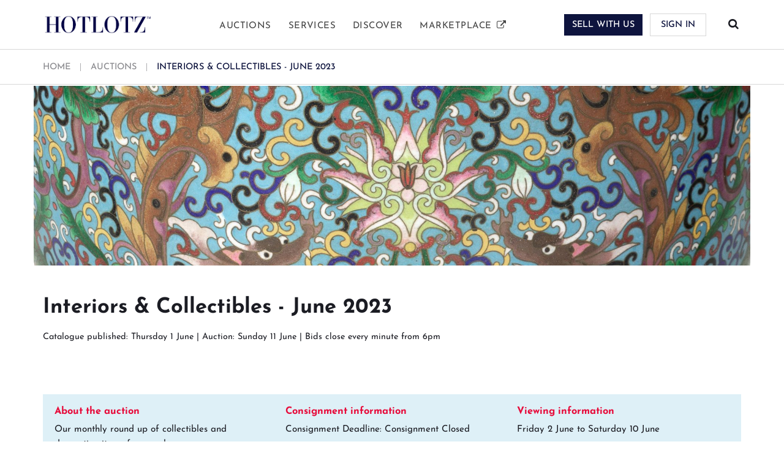

--- FILE ---
content_type: text/html; charset=UTF-8
request_url: https://hotlotz.com/auctions/forthcoming-detail/interiors-collectibles-june-2023-2023-03-27-134419
body_size: 62804
content:
<!DOCTYPE html>
<html lang="en">

<head>
    <meta charset="UTF-8">
    <meta name="viewport" content="width=device-width, initial-scale=1.0">
    <meta http-equiv="X-UA-Compatible" content="ie=edge">
    <meta http-equiv="Cache-Control" content="no-cache, no-store, must-revalidate">
    <meta http-equiv="Pragma" content="no-cache">
    <meta http-equiv="Expires" content="0">

        <meta name="description" content=" ">    
    
    <!-- For google search console -->
    <meta name="google-site-verification" content="Rs9ARbAPvVfAoesg4OvDxx5lCJL0lWP6Qs2qyVDcwpQ" />
<meta name="google-site-verification" content="wQDmoyLxZfmA8U9JIbV98X9eSMbW3kU3f5Q2h9G7UsA" />
    <title>
             	 
        
Interiors &amp; Collectibles - June 2023
    </title>
    <!-- Styles -->
    <link rel="stylesheet" href="https://hotlotz.com/custom/css/main.css">
    <!-- Slick for carousel -->

    <link rel="stylesheet" href="https://hotlotz.com/ecommerce/css/app.css?v=10">
    <link rel="stylesheet" href="https://hotlotz.com/ecommerce/css/slick.css">
    <link rel="stylesheet" href="https://hotlotz.com/ecommerce/css/smoothproducts.css">
    <link rel="stylesheet" href="https://hotlotz.com/ecommerce/css/jConveyorTicker.css">

    <!-- Bootstrap select and search -->
    <link rel="stylesheet" href="https://hotlotz.com/ecommerce/css/bootstrap-select.min.css">

    <!-- Font icons -->
    <link rel="stylesheet" href="https://hotlotz.com/ecommerce/fontello-us/css/fontello.css?v=2">

    
    <style>
    .back-to-top {
        position: fixed;
        bottom: 25px;
        right: 25px;
        display: none;
    }

    #whatsapp-btn {
        position: fixed;
        bottom: 75px;  
        right: 25px;
        z-index: 999; 
        display: none;
    }

    .alert-success,
    .alert-danger {
        display: none;
    }
    </style>

    <!-- Scripts -->
    <script>
    window.Laravel = {"csrfToken":"zjf5VT1G0b9zZDkYyI32MIijeY4Hju3WNxb97hOH"};
    </script>

            <!-- Google tag (gtag.js) -->
<script async src="https://www.googletagmanager.com/gtag/js?id=G-ZZ8PD18E6T"></script>
<script>
  window.dataLayer = window.dataLayer || [];
  function gtag(){dataLayer.push(arguments);}
  gtag('js', new Date());

  gtag('config', 'G-ZZ8PD18E6T');
</script>
        <!-- Meta Pixel Code -->
<script>
!function(f,b,e,v,n,t,s)
{if(f.fbq)return;n=f.fbq=function(){n.callMethod?
n.callMethod.apply(n,arguments):n.queue.push(arguments)};
if(!f._fbq)f._fbq=n;n.push=n;n.loaded=!0;n.version='2.0';
n.queue=[];t=b.createElement(e);t.async=!0;
t.src=v;s=b.getElementsByTagName(e)[0];
s.parentNode.insertBefore(t,s)}(window, document,'script',
'https://connect.facebook.net/en_US/fbevents.js');
fbq('init', '1434380760618885');
fbq('track', 'PageView');
</script>
<noscript><img height="1" width="1" style="display:none"
src="https://www.facebook.com/tr?id=1434380760618885&ev=PageView&noscript=1"
/></noscript>
<!-- End Meta Pixel Code -->
    </head>

<body>
            <!-- Google Tag Manager (noscript) -->
<noscript><iframe src="https://www.googletagmanager.com/gtag/js?id=G-ZZ8PD18E6T"
height="0" width="0" style="display:none;visibility:hidden"></iframe></noscript>
<!-- End Google Tag Manager (noscript) -->
        <div id="app">
        <div id="full_width_nav">
    <nav class="navbar navbar-expand-lg navbar-light main_menu bg-white fixed-top">
        <div class="container">
            <a class="navbar-brand" href="https://hotlotz.com">
                <img lazyload="on" src="https://hotlotz.com/ecommerce/images/logo/HotlotzLogo.png" class="logo img-fluid"
                    alt="Hotlotz logo" title="Hotlotz logo">
            </a>
            <button class="navbar-toggler collapsed" type="button" data-toggle="collapse" data-target="#navbarCollapse"
                aria-controls="navbarCollapse" aria-expanded="false" aria-label="Toggle navigation">
                <span class="navbar-toggler-icon"></span>
            </button>
            <div class="collapse navbar-collapse js-navbar-collapse" id="navbarCollapse">
                <ul class="navbar-nav ml-auto mx-auto">
                    <li class="nav-item dropdown mega-dropdown px-2half
                    ">
                        <a href="#" class="nav-link d-flex text-uppercase dropdown-toggle px-0"
                            data-toggle="dropdown">Auctions</a>
                        <ul class="dropdown-menu mega-dropdown-menu px-0 pt-3">
                            <div class="container">
                                <div class="row">
                                    <div class="col-md-4">
                                        <h6 class="section-title">CURRENT AUCTIONS</h6>
                                        <ul class="pl-0">
                                            <li class="dropdown-item px-0">
                                                <a href="https://hotlotz.com/auctions/auction-catalogues">Auction Catalogues</a>
                                            </li>
                                            <li class="dropdown-item px-0">
                                                <a href="https://hotlotz.com/auctions/auction-calendar">Auction Calendar</a>
                                            </li>
                                        </ul>
                                    </div>
                                    <div class="col-md-4">
                                        <h6 class="section-title">PAST AUCTIONS</h6>
                                        <ul class="pl-0">
                                            <li class="dropdown-item px-0">
                                                <a href="https://hotlotz.com/auctions/past-catalogues">Auction Results</a>
                                            </li>
                                        </ul>
                                    </div>
                                    <div class="col-md-4">
                                        <h6 class="section-title">SELL AT AUCTION</h6>
                                        <ul class="pl-0">
                                            <li class="dropdown-item px-0">
                                                <a href="https://hotlotz.com/sell-with-us">Request an Estimate</a>
                                            </li>
                                        </ul>
                                    </div>
                                </div>
                            </div>
                        </ul>
                    </li>



                    <li class="nav-item dropdown mega-dropdown px-2half
                    ">
                        <a href="#" class="nav-link d-flex text-uppercase dropdown-toggle px-0"
                            data-toggle="dropdown">Services</a>
                        <ul class="dropdown-menu mega-dropdown-menu px-0 pt-3">
                            <div class="container">
                                <div class="row">
                                    <div class="col-md-4">
                                        <h6 class="section-title">SELLING CHANNELS</h6>
                                        <ul class="pl-0">
                                            <li class="dropdown-item px-0">
                                                <a href="https://hotlotz.com/services/auctions">Auctions</a>
                                            </li>
                                            <li class="dropdown-item px-0">
                                                <a href="https://hotlotz.com/services/marketplace">Marketplace</a>
                                            </li>
                                        </ul>
                                    </div>
                                    <div class="col-md-4">
                                        <h6 class="section-title">SELLER SERVICES</h6>
                                        <ul class="pl-0">
                                            <li class="dropdown-item px-0">
                                                <a href="https://hotlotz.com/services/what-we-sell">What We Sell</a>
                                            </li>
                                            <li class="dropdown-item px-0">
                                                <a href="https://hotlotz.com/services/private-collections">Private Collections</a>
                                            </li>
                                            <li class="dropdown-item px-0">
                                                <a href="https://hotlotz.com/services/home-contents">Home Contents</a>
                                            </li>
                                            <li class="dropdown-item px-0">
                                                <a href="https://hotlotz.com/services/business-sellers">Business Sellers</a>
                                            </li>
                                            <li class="dropdown-item px-0">
                                                <a href="https://hotlotz.com/services/estate-services">Estate Services</a>
                                            </li>
                                        </ul>
                                    </div>
                                    <div class="col-md-4">
                                        <h6 class="section-title">SUPPORT SERVICES</h6>
                                        <ul class="pl-0">
                                            <li class="dropdown-item px-0">
                                                <a href="https://hotlotz.com/services/collection-and-shipping">Collection & Shipping</a>
                                            </li>
                                        </ul>
                                    </div>
                                </div>
                            </div>
                        </ul>
                    </li>

                    <li class="nav-item dropdown mega-dropdown px-2half
                    ">
                        <a href="#" class="nav-link d-flex text-uppercase dropdown-toggle px-0"
                            data-toggle="dropdown">Discover</a>
                        <ul class="dropdown-menu mega-dropdown-menu px-0 pt-3">
                            <div class="container">
                                <div class="row">
                                    <div class="col-md-4">
                                        <h6 class="section-title">ABOUT HOTLOTZ</h6>
                                        <ul class="pl-0">
                                            <li class="dropdown-item px-0">
                                                <a href="https://hotlotz.com/discover/about-us">About Us</a>
                                            </li>
                                            <li class="dropdown-item px-0">
                                                <a href="https://hotlotz.com/discover/location">Saleroom</a>
                                            </li>
                                            <li class="dropdown-item px-0">
                                                <a href="https://hotlotz.com/discover/team">Our Team</a>
                                            </li>
                                        </ul>
                                    </div>
                                    <div class="col-md-4">
                                        <h6 class="section-title">HOW TO GUIDES</h6>
                                        <ul class="pl-0">
                                            <li class="dropdown-item px-0">
                                                <a href="https://hotlotz.com/discover/buying-guide">Buying Guide</a>
                                            </li>
                                            <li class="dropdown-item px-0">
                                                <a href="https://hotlotz.com/discover/selling-guide">Selling Guide</a>
                                            </li>
                                        </ul>
                                    </div>
                                    <div class="col-md-4">
                                        <h6 class="section-title">RESOURCES</h6>
                                        <ul class="pl-0">
                                            <li class="dropdown-item px-0">
                                                <a href="https://hotlotz.com/discover/faq">FAQ</a>
                                            </li>
                                            <li class="dropdown-item px-0">
                                                <a href="https://hotlotz.com/discover/glossary">Glossary</a>
                                            </li>
                                        </ul>
                                    </div>
                                </div>
                            </div>
                        </ul>
                    </li>

                    <li class="nav-item dropdown mega-dropdown px-2half">
                        <a href="https://marketplace.hotlotz.com" target="_blank" class="nav-link text-uppercase px-0" style="white-space: nowrap;">
                            Marketplace
                            <i class="icon-link-ext"></i>
                        </a>


                                            </li>
                </ul>



                                    <a href="https://hotlotz.com/sell-with-us" class="btn btn-active font_16 font_500" style="text-transform: math-auto; !important">SELL WITH US</a>

                    <div class="auth border border-active py-1half px-2half text-uppercase font_16 mx-2half font_500">
                        <a href="https://hotlotz.com/sign-in" class="text_active">&nbsp;Sign In&nbsp;</a>
                    </div>
                
                <div class="search ml-3half">
                    <a href="#search" class="search-form-tigger" data-toggle="search-form">
                        <i class="demo-icon icon-search font_20 text_text"></i>
                    </a>
                </div>
            </div><!-- /.nav-collapse -->
        </div>
    </nav>

    <div class="search-form-wrapper">
        <nav class="navbar bg-white px-0 py-0">
            <div class="container">
                <form class="search-form" id="search_form" method='post' action="https://hotlotz.com/search-result">
                    <input type="hidden" name="_token" value="zjf5VT1G0b9zZDkYyI32MIijeY4Hju3WNxb97hOH">                    <div class="input-group">
                        <i class="demo-icon icon-search font_18 text_text_light_sm"></i>
                        <input type="text" name="txtsearch" class="form-control border-0"
                            placeholder="What are you looking for?">
                        <!-- data-toggle="modal" data-target="#exampleModal" -->
                        <span class="input-group-addon search-close pr-3half" id="search-word">Search</span>
                        <span class="input-group-addon search-close" data-toggle="search-form-close">Cancel</span>
                    </div>
                </form>
            </div>
        </nav>
    </div>
</div>

<div id="mobile_nav" style="display: none;">
    <nav class="navbar navbar-expand-lg navbar-light bg-white main_menu fixed-top">
        <div class="container">
            <a class="navbar-brand" href="https://hotlotz.com">
                <img lazyload="on" src="https://hotlotz.com/ecommerce/images/logo/HotlotzLogo.png" class="logo"
                        alt="Hotlotz logo" title="Hotlotz logo">
            </a>

                            <div class="search ml-3half">
                    <a href="#search" class="search-form-tigger" data-toggle="search-form">
                        <i class="demo-icon icon-search font_20 text_text"></i>
                    </a>
                </div>
                        <button class="navbar-toggler" type="button" data-toggle="collapse" data-target="#navbarCollapse" aria-controls="navbarSupportedContent" aria-expanded="false" aria-label="Toggle navigation">
                <span class="navbar-toggler-icon"></span>
            </button>

            <div class="collapse navbar-collapse" id="navbarCollapse">
                <ul class="navbar-nav mr-auto">
                    <li class="nav-item
                        ">
                        <a class="nav-link dropdown-toggle text-uppercase" href="#"  id="navbarDropdownAuctions" role="button" data-toggle="dropdown" aria-haspopup="true" aria-expanded="false">Auctions <span class="sr-only">(current)</span></a>

                        <div class="dropdown-menu" aria-labelledby="navbarDropdownAuctions">
                            <a class="dropdown-item" href="https://hotlotz.com/auctions/auction-catalogues">Auction Catalogues</a>
                            
                            <a class="dropdown-item" href="https://hotlotz.com/auctions/past-catalogues">Auction Results</a>
                            <a class="dropdown-item" href="https://hotlotz.com/auctions/auction-calendar">Auction Calendar</a>
                        </div>
                    </li>
                    <li class="nav-item ">
                        <a class="nav-link dropdown-toggle text-uppercase" href="#" id="navbarDropdownServices" role="button" data-toggle="dropdown" aria-haspopup="true" aria-expanded="false">
                            Services
                        </a>
                        <div class="dropdown-menu" aria-labelledby="navbarDropdownServices">
                            <div class="row">
                                <div class="col col-6">
                                    <a class="dropdown-item" href="https://hotlotz.com/services/what-we-sell">
                                        What We Sell
                                    </a>
                                    <!-- <a href="https://hotlotz.com/services/professional-valuations" class="dropdown-item">Professional Valuations</a> -->
                                    <a href="https://hotlotz.com/services/auctions" class="dropdown-item" >Auctions</a>
                                    <a href="https://hotlotz.com/services/marketplace" class="dropdown-item">Marketplace</a>
                                    <a href="https://hotlotz.com/services/collection-and-shipping" class="dropdown-item">Collection & Shipping</a>
                                </div>
                                <div class="col col-6">
                                    <a href="https://hotlotz.com/services/private-collections"class="dropdown-item">
                                        Private Collections
                                    </a>
                                    <a href="https://hotlotz.com/services/home-contents" class="dropdown-item">Home Contents</a>
                                    <a href="https://hotlotz.com/services/estate-services" class="dropdown-item">Estate Services</a>
                                    <a href="https://hotlotz.com/services/business-sellers" class="dropdown-item">Business Sellers</a>
                                </div>
                            </div>
                        </div>
                    </li>
                    <li class="nav-item ">
                        <a class="nav-link dropdown-toggle text-uppercase" href="#" id="navbarDropdownDiscover" role="button" data-toggle="dropdown" aria-haspopup="true" aria-expanded="false">
                            Discover
                        </a>
                        <div class="dropdown-menu" aria-labelledby="navbarDropdownDiscover">
                            <div class="row">
                                <div class="col col-6">
                                    <!-- <a href="https://hotlotz.com/discover/articles-events" class="dropdown-item">Media Coverage</a> -->
                                    <a href="https://hotlotz.com/discover/buying-guide" class="dropdown-item" >Buying Guide</a>
                                    <a href="https://hotlotz.com/discover/selling-guide" class="dropdown-item">Selling Guide</a>
                                    <a href="https://hotlotz.com/discover/location"class="dropdown-item">
                                        Saleroom
                                    </a>
                                    <a href="https://hotlotz.com/discover/faq" class="dropdown-item">FAQ</a>
                                </div>
                                <div class="col col-6">
                                    <a class="dropdown-item" href="https://hotlotz.com/discover/about-us">
                                        About Us
                                    </a>
                                    <a href="https://hotlotz.com/discover/team" class="dropdown-item">Team</a>
                                    <a href="https://hotlotz.com/discover/glossary" class="dropdown-item">Glossary</a>
                                    <!-- <a href="https://hotlotz.com/discover/partners" class="dropdown-item">Partners</a> -->
                                </div>
                            </div>
                        </div>
                    </li>
                    <li class="nav-item">
                        <a class="nav-link text-uppercase" href="https://marketplace.hotlotz.com" target="_blank" id="navbarDropdownMplace">
                            Marketplace
                            <i class="icon-link-ext"></i>
                        </a>
                    </li>
                </ul>

                                    <div class="d-flex justify-content-start">
                        <a href="https://hotlotz.com/sell-with-us" class="btn btn-active text-uppercase my-2 my-sm-0 font_500">Sell With Us</a>
                        <div class="d-flex align-items-center auth border px-2half text-uppercase font_16 mx-2half font_500 my-2 my-sm-0">
                            <a href="https://hotlotz.com/sign-in" class="text_active">&nbsp;Sign In&nbsp;</a>
                        </div>
                    </div>
                            </div> <!-- navbar-collapse -->

        </div>
        <div class="search-form-mobile">
            <div class="container px-0">
                <form class="form-inline my-3 my-lg-0 search-form" id="search_form" method='post' action="https://hotlotz.com/search-result">
                    <input type="hidden" name="_token" value="zjf5VT1G0b9zZDkYyI32MIijeY4Hju3WNxb97hOH">                    <input type="text" name="txtsearch" class="form-control mr-sm-2" placeholder="What are you looking for?" aria-label="Search">
                    <button type="submit" class="mt-2 btn btn-outline-active btn-sm text-capitalize" id="search-word">Search</button>
                    <button type="button" class="mt-2 ml-2 btn btn-outline-secondary btn-sm text-capitalize" data-toggle="search-form-close">Cancel</button>
                </form>
            </div>
        </div>
    </nav>

</div>


<!-- Blur backdrop -->
<div class="blur-backdrop" id="blurBackdrop"></div>


        
<nav class="navbar navbar_submenu navbar-light bg-white px-0">
    <div class="container">
        <ul class="sub_menu font_500 text-uppercase list-unstyled mb-0">
                        <li class="border-0 mr-0 list-inline-item gray_600">
                <a href="https://hotlotz.com/home">
                    Home
                </a>
            </li>
                        <li class="border-0 mr-0 list-inline-item gray_600">
                <a href="">
                    Auctions
                </a>
            </li>
                        <li class="border-0 mr-0 list-inline-item gray_600">
                Interiors &amp; Collectibles - June 2023
            </li>
        </ul>
    </div>
</nav>
<div class="container px-0">
    <div class="sell_banner position-relative">
        <img lazyload="on" src="https://s3.ap-southeast-1.amazonaws.com/production.hotlotz.com/auction/banner/b10f4d74-9856-4d0c-918c-8b3e6011befd/a2v89jOG8e4TfNU8DIu0Aa2bkL292ZmQXGskMQoC.jpeg"
            class="sell_banner_img d-block w-100">
        <div class="container">
            <div class="row">
                <div class="col-md-12">
                    <p class="sell_banner_caption">
                        
                    </p>
                </div>
            </div>
        </div>
    </div>
</div>
<div class="question container pt-5">
    <div class="row">
        <div class="col-md-12">
            <h3 class="js-bold font_36">Interiors &amp; Collectibles - June 2023</h3>
            <p><div>Catalogue published: Thursday 1 June | Auction: Sunday 11 June | Bids close every minute from 6pm</div></p><br><br>
        </div>
    </div>

    <div class="specification">
        <div class="row">
            <div class="col-md-12">
                <div class="row">
                    <div class="col-md-4">
                        <h4 class="js-bold font_18" style="color: #E70C3B;">About the auction</h4>
                        <p>Our monthly round up of collectibles and decorative items for your home.</p>
                    </div>
                    <div class="col-md-4">
                        <h4 class="js-bold font_18" style="color: #E70C3B;">Consignment information</h4>
                                                <p>Consignment Deadline: Consignment Closed</p>
                                                <p class="pt-3">We are always looking for items of quality for our monthly &#039;Interiors &amp; Collectibles&#039; sales. Call the saleroom, send an email to hello@hotlotz.com or use our online &#039;Sell with Us&#039; valuation tool if you have items to consign.</p>
                    </div>
                    <div class="col-md-4">
                        <h4 class="js-bold font_18" style="color: #E70C3B;">Viewing information</h4>
                        <address>
                            <p>Friday 2 June to Saturday 10 June</p>
                        </address>
                    </div>
                </div>
            </div>
        </div>
    </div>
</div>

<div class="container sell_container">
    <div class="bid">
        <div class="row">
            <div class="col-md-12">
                <h4 class="section_title">Recently Consigned</h4>
            </div>
        </div>

        <div class="new_arrival slick_carousel">
                        <div class="card mb-2 bg-transparent border-0 card_lg">
                <div class="img_cover bg-white">
                    <img lazyload="on" class="card-img-contained" src="https://s3.ap-southeast-1.amazonaws.com/production.hotlotz.com/item/6e083400-a7c3-41da-8bc7-911254475871/u8U1a09ZqgNzNOkJQv39aZBZrfruErW25YDZi1ky.jpeg">
                </div>
                <div class="card-body p-0 pt-3">
                    <h4 class="card-title js-bold font_18 text-uppercase text_text_light_lg mb-1 text_ellip_2 line_y_sm">
                        A GREY PAINTED CHINESE CABINET</h4>
                    <span class="js-italic d-block mb-2">Coming Soon</span>
                </div>
            </div>
                        <div class="card mb-2 bg-transparent border-0 card_lg">
                <div class="img_cover bg-white">
                    <img lazyload="on" class="card-img-contained" src="https://s3.ap-southeast-1.amazonaws.com/production.hotlotz.com/item/4ff3fbe6-40b9-4a55-83de-f20b0f4e13d9/szUUYZFIajYD9rIG1OORdszwLc1z7uRrLk1pj62T.jpeg">
                </div>
                <div class="card-body p-0 pt-3">
                    <h4 class="card-title js-bold font_18 text-uppercase text_text_light_lg mb-1 text_ellip_2 line_y_sm">
                        A WEDGWOOD &#039;SENATOR&#039; PATTERN COFFEE SERVICE FOR SIX</h4>
                    <span class="js-italic d-block mb-2">Coming Soon</span>
                </div>
            </div>
                        <div class="card mb-2 bg-transparent border-0 card_lg">
                <div class="img_cover bg-white">
                    <img lazyload="on" class="card-img-contained" src="https://s3.ap-southeast-1.amazonaws.com/production.hotlotz.com/item/560938be-20a0-450f-bd23-7a6b15429f26/UGAOOZ8TbGAe39479RUKSpmiApRZbfszvq3kAa2z.jpeg">
                </div>
                <div class="card-body p-0 pt-3">
                    <h4 class="card-title js-bold font_18 text-uppercase text_text_light_lg mb-1 text_ellip_2 line_y_sm">
                        A SERVICE OF ENGLISH SILVER PLATED CUTLERY FOR EIGHT</h4>
                    <span class="js-italic d-block mb-2">Coming Soon</span>
                </div>
            </div>
                        <div class="card mb-2 bg-transparent border-0 card_lg">
                <div class="img_cover bg-white">
                    <img lazyload="on" class="card-img-contained" src="https://s3.ap-southeast-1.amazonaws.com/production.hotlotz.com/item/e4f36f5a-e4b2-474d-a68e-8cd535cddf0b/aaNA8QX9Y4XVk2lzBEl8hr5jRPnO4VnVwHhqP8uC.jpeg">
                </div>
                <div class="card-body p-0 pt-3">
                    <h4 class="card-title js-bold font_18 text-uppercase text_text_light_lg mb-1 text_ellip_2 line_y_sm">
                        A MONTBLANC STARWALKER MYSTERY BALLPOINT PEN</h4>
                    <span class="js-italic d-block mb-2">Coming Soon</span>
                </div>
            </div>
                        <div class="card mb-2 bg-transparent border-0 card_lg">
                <div class="img_cover bg-white">
                    <img lazyload="on" class="card-img-contained" src="https://s3.ap-southeast-1.amazonaws.com/production.hotlotz.com/item/45b03013-1221-4792-a1f6-ce11d35df6ea/BMAtpCPYp3hbJV5t7eGPx3sTplJBkU7GD2HwdIbF.jpeg">
                </div>
                <div class="card-body p-0 pt-3">
                    <h4 class="card-title js-bold font_18 text-uppercase text_text_light_lg mb-1 text_ellip_2 line_y_sm">
                        A MAORI JADE HEI TIKI PENDANT</h4>
                    <span class="js-italic d-block mb-2">Coming Soon</span>
                </div>
            </div>
                        <div class="card mb-2 bg-transparent border-0 card_lg">
                <div class="img_cover bg-white">
                    <img lazyload="on" class="card-img-contained" src="https://s3.ap-southeast-1.amazonaws.com/production.hotlotz.com/item/4872d5b1-5a5c-4f19-a86b-a00c21d84672/ZLNAHJWAfRhSXpoFF8W2hucmyvRKGuO0JDDVCm2g.jpeg">
                </div>
                <div class="card-body p-0 pt-3">
                    <h4 class="card-title js-bold font_18 text-uppercase text_text_light_lg mb-1 text_ellip_2 line_y_sm">
                        A BLUE AND WHITE PORCELAIN JAR AND COVER</h4>
                    <span class="js-italic d-block mb-2">Coming Soon</span>
                </div>
            </div>
                        <div class="card mb-2 bg-transparent border-0 card_lg">
                <div class="img_cover bg-white">
                    <img lazyload="on" class="card-img-contained" src="https://s3.ap-southeast-1.amazonaws.com/production.hotlotz.com/item/bb508279-c9c8-44af-8524-f128ab47b970/axbP02Ndz7bttHgSIUN1O2GiKdCMdIqwydSL7j92.jpeg">
                </div>
                <div class="card-body p-0 pt-3">
                    <h4 class="card-title js-bold font_18 text-uppercase text_text_light_lg mb-1 text_ellip_2 line_y_sm">
                        A GLAZED AND PARCEL GILT DISPLAY CABINET</h4>
                    <span class="js-italic d-block mb-2">Coming Soon</span>
                </div>
            </div>
                        <div class="card mb-2 bg-transparent border-0 card_lg">
                <div class="img_cover bg-white">
                    <img lazyload="on" class="card-img-contained" src="https://s3.ap-southeast-1.amazonaws.com/production.hotlotz.com/item/bd593f78-ddc2-4a8a-ae7e-9addae6ac024/iOxP8CucqPCeSZYESscLVVnX0ElBknJD5yHO7NWk.jpeg">
                </div>
                <div class="card-body p-0 pt-3">
                    <h4 class="card-title js-bold font_18 text-uppercase text_text_light_lg mb-1 text_ellip_2 line_y_sm">
                        A MOTHER OF PEARL INLAID HARDWOOD TABLE MIRROR</h4>
                    <span class="js-italic d-block mb-2">Coming Soon</span>
                </div>
            </div>
                        <div class="card mb-2 bg-transparent border-0 card_lg">
                <div class="img_cover bg-white">
                    <img lazyload="on" class="card-img-contained" src="https://s3.ap-southeast-1.amazonaws.com/production.hotlotz.com/item/7d24434d-fc5a-4d69-8f10-556ede495c69/3BVGJrr01myavwxaiNc6B61c98JofgsRcptxGZLP.jpeg">
                </div>
                <div class="card-body p-0 pt-3">
                    <h4 class="card-title js-bold font_18 text-uppercase text_text_light_lg mb-1 text_ellip_2 line_y_sm">
                        A PAIR OF CHINESE HORSESHOE BACK ARMCHAIRS</h4>
                    <span class="js-italic d-block mb-2">Coming Soon</span>
                </div>
            </div>
                        <div class="card mb-2 bg-transparent border-0 card_lg">
                <div class="img_cover bg-white">
                    <img lazyload="on" class="card-img-contained" src="https://s3.ap-southeast-1.amazonaws.com/production.hotlotz.com/item/87bcd624-ce50-43c8-bfd4-7e3fdfcbd500/zB1HE7mdyL4kUD7Etg2jQHc1VEPVzH8VHuzzDV4h.jpeg">
                </div>
                <div class="card-body p-0 pt-3">
                    <h4 class="card-title js-bold font_18 text-uppercase text_text_light_lg mb-1 text_ellip_2 line_y_sm">
                        TWO FAMILLE ROSE BUTTERFLY JARS AND COVERS</h4>
                    <span class="js-italic d-block mb-2">Coming Soon</span>
                </div>
            </div>
                        <div class="card mb-2 bg-transparent border-0 card_lg">
                <div class="img_cover bg-white">
                    <img lazyload="on" class="card-img-contained" src="https://s3.ap-southeast-1.amazonaws.com/production.hotlotz.com/item/de5f5e07-948a-41ad-b342-966bb09d0eaa/8NiMHylIJvw8gZNxIyeatf4MFfBP9V8oTjUL6YaQ.jpeg">
                </div>
                <div class="card-body p-0 pt-3">
                    <h4 class="card-title js-bold font_18 text-uppercase text_text_light_lg mb-1 text_ellip_2 line_y_sm">
                        A FAMILLE ROSE&#039; 100 DEER&#039; HU FORM VASE</h4>
                    <span class="js-italic d-block mb-2">Coming Soon</span>
                </div>
            </div>
                        <div class="card mb-2 bg-transparent border-0 card_lg">
                <div class="img_cover bg-white">
                    <img lazyload="on" class="card-img-contained" src="https://s3.ap-southeast-1.amazonaws.com/production.hotlotz.com/item/32e51729-8242-4984-9a43-36eb171ff5df/CE1ievfXxaYn52KvDyfIdCbI9RpkpSx0e6gwlxER.jpeg">
                </div>
                <div class="card-body p-0 pt-3">
                    <h4 class="card-title js-bold font_18 text-uppercase text_text_light_lg mb-1 text_ellip_2 line_y_sm">
                        A CHINESE FAMILLE ROSE PORCELAIN TEA SERVICE</h4>
                    <span class="js-italic d-block mb-2">Coming Soon</span>
                </div>
            </div>
                    </div>
    </div>
</div>

<div class="bg-flat d-block pb-6 pt-3 mt-5">
    <div class="container">
        <h4 class="section_title">Stay up-to-date with Hotlotz</h4>
        <div class="row">
            <form action="https://hotlotz.com/subscribe" method="POST" class="form w-100 px_15 pt-3">
                <input type="hidden" name="_token" value="zjf5VT1G0b9zZDkYyI32MIijeY4Hju3WNxb97hOH">                <div class="form-row">
                    <div class="form-group col-md-10 mb-2">
                        <input type="email" name="email" value="" required class="form-control rounded-0 my_height" id="inputCity"
                            placeholder="Enter your email">
                    </div>
                    <div class="form-group col-md-2 mb-2">
                        <button type="submit" class="btn btn-active btn-subscribe my_height">Subscribe
                            Now</button>
                    </div>
                </div>
            </form>
        </div>
    </div>
</div>



        <div class="footer">
    <div class="container">
        <div class="row">
            
            <div class="col-md-9 d-none d-md-block">
                <div class="row">
                    <div class="col-md-4">
                        <ul class="foot_list list-unstyled line_y_md font_16">
                            <h4 class="list_title">Auctions</h4>
                            <li><a href="https://hotlotz.com/auctions/auction-catalogues">Auction Catalogues</a></li>
                            <li><a href="https://hotlotz.com/auctions/past-catalogues">Auction Results</a></li>
                            <li><a href="https://hotlotz.com/auctions/auction-calendar">Auction Calendar</a></li>
                        </ul>

                        <ul class="foot_list list-unstyled line_y_md font_16">
                            <h4 class="list_title">Marketplace</h4>
                            <li><a href="https://marketplace.hotlotz.com" target="_blank">Marketplace Home <i class="icon-link-ext"></i></a></li>
                        </ul>
                    </div>
                    <div class="col-md-4">
                        <ul class="foot_list list-unstyled line_y_md font_16">
                            <h4 class="list_title">Services</h4>
                            <li><a href="https://hotlotz.com/services/what-we-sell">What We Sell</a></li>
                            <li><a href="https://hotlotz.com/services/auctions">Auctions</a></li>
                            <li><a href="https://hotlotz.com/services/marketplace">Marketplace</a></li>
                            <li><a href="https://hotlotz.com/services/private-collections">Private Collections</a></li>
                            <li><a href="https://hotlotz.com/services/home-contents">Home Contents</a></li>
                            <li><a href="https://hotlotz.com/services/business-sellers">Business Sellers</a></li>
                            <li><a href="https://hotlotz.com/services/estate-services">Estate Services</a></li>
                            <li><a href="https://hotlotz.com/services/collection-and-shipping">Collection & Shipping</a></li>
                        </ul>
                    </div>
                    <div class="col-md-4">
                        <ul class="foot_list list-unstyled line_y_md font_16">
                            <h4 class="list_title">Discover</h4>
                            <li><a href="https://hotlotz.com/discover/about-us">About Us</a></li>
                            <li><a href="https://hotlotz.com/discover/buying-guide">Buying Guide</a></li>
                            <li><a href="https://hotlotz.com/discover/selling-guide">Selling Guide</a></li>
                            <li><a href="https://hotlotz.com/discover/location">Saleroom</a></li>
                            <li><a href="https://hotlotz.com/discover/team">Team</a></li>
                            <li><a href="https://hotlotz.com/discover/faq">FAQ</a></li>
                            <li><a href="https://hotlotz.com/discover/glossary">Glossary</a></li>
                        </ul>
                    </div>
                </div>
                <br><br>
                <div class="row" style="padding: 0 1rem;">
                    <div class="col-md-12 col-lg-8">
                        <div class="row">
                            <div class="col-2 d-flex align-items-center">
                                <button type="button" class="btn text-start px-0">
                                    <a href="https://www.diamondexchangeofsingapore.org/" target="_blank">
                                        <img lazyload="on" src="https://hotlotz.com/ecommerce/images/logo/DES.png" alt="DES logo" class="mr-2" style="width:100%;">
                                    </a>
                                </button>
                            </div>
                            <div class="col-4 d-flex align-items-center">
                                <button type="button" class="btn text-start">
                                    <a href="https://agas.org.sg/" target="_blank">
                                        <img lazyload="on" src="https://hotlotz.com/ecommerce/images/logo/AGAS-logo.png" alt="AGAS logo" class="mr-2" style="width:100%;">
                                    </a>
                                </button>
                            </div>
                            <div class="col-3 d-flex align-items-center">
                                <button type="button" class="btn text-start px-0">
                                    <a href="https://www.the-saleroom.com" target="_blank">
                                        <img lazyload="on" src="https://hotlotz.com/ecommerce/images/logo/saleroom.png" alt="The Saleroom logo" class="mr-2" style="width:100%;">
                                    </a>
                                </button>
                            </div>
                            <div class="col-3 d-flex align-items-center">
                                <button type="button" class="btn text-start px-0">
                                    <a href="https://www.liveauctioneers.com" target="_blank">
                                        <img lazyload="on" src="https://hotlotz.com/ecommerce/images/logo/logo-liveauctioneer.png" alt="LiveAuctioneers logo" class="mr-2" style="width:100%;">
                                    </a>
                                </button>
                            </div>
                        </div>
                    </div>
                </div>
            </div>

            
            <div class="col-md-3 d-none d-md-block">
                <ul class="foot_list list-unstyled line_y_md font_16">
                    <h4 class="list_title">Contact</h4>
                    <address>
                        Hotlotz Saleroom<br>
                        <span class="text_red">Open 10am - 4pm Today</span><br>
                        <a href="https://www.google.com/maps/place/Hotlotz/data=!4m6!3m5!1s0x31da197d5014427d:0x64e7ec0db897fa8d!8m2!3d1.2842851!4d103.8093765!16s%2Fg%2F11bwy_84w8" target="_">
                            28 Jalan Kilang Barat <br>
                            Singapore<br>
                            159362<br><br>
                        </a>
                        <span style="text-transform: none;">
                            WhatsApp: <a href="https://wa.me/6586603476" target="_blank">(+65) 8660 3476</a><br>
                            Tel: <a href="tel:+6562547616" target="_blank">(+65) 6254 7616</a><br>
                        </span>
                        Email: <a href="mailto:hello@hotlotz.com">hello@hotlotz.com</a><br><br>

                        Find us on social media
                        <div>
                            <button type="button" class="btn px-0 mr-3">
                                <a href="https://www.tiktok.com/@hotlotz" target="_blank">
                                    <img lazyload="on" src="https://hotlotz.com/ecommerce/icons/tiktok.png" alt="Tiktok icon" width="20">
                                </a>
                            </button>
                            <button type="button" class="btn px-0 mr-3">
                                <a href="https://web.facebook.com/hotlotz" target="_blank">
                                    <img lazyload="on" src="https://hotlotz.com/ecommerce/icons/facebook.svg" alt="Facebook icon">
                                </a>
                            </button>
                            <button type="button" class="btn px-0 mr-3">
                                <a href="https://www.instagram.com/hotlotz/" target="_blank">
                                    <img lazyload="on" src="https://hotlotz.com/ecommerce/icons/instagram.svg" alt="Instagram" width="20">
                                </a>
                            </button>
                            <button type="button" class="btn px-0">
                                <a href="https://www.linkedin.com/company/hotlotz-pte.-ltd/" target="_blank">
                                    <img lazyload="on" src="https://hotlotz.com/ecommerce/icons/linkedin.png" alt="LinkedIn" width="20">
                                </a>
                            </button>
                        </div>
                    </address>
                </ul>
            </div>

            
            <div class="col-12 d-block d-md-none footer_mobile_accordion">
                <div class="footer_accordion_section">
                    <h4 class="list_title footer_accordion_header" data-toggle="collapse" data-target="#footer-auctions" aria-expanded="false">
                        Auctions
                        <i class="footer_chevron icon-angle-down"></i>
                    </h4>
                    <div id="footer-auctions" class="collapse">
                        <ul class="foot_list list-unstyled line_y_md font_16">
                            <li><a href="https://hotlotz.com/auctions/auction-catalogues">Auction Catalogues</a></li>
                            <li><a href="https://hotlotz.com/auctions/past-catalogues">Auction Results</a></li>
                            <li><a href="https://hotlotz.com/auctions/auction-calendar">Auction Calendar</a></li>
                        </ul>
                    </div>
                </div>

                <div class="footer_accordion_section">
                    <h4 class="list_title footer_accordion_header" data-toggle="collapse" data-target="#footer-marketplace" aria-expanded="false">
                        Marketplace
                        <i class="footer_chevron icon-angle-down"></i>
                    </h4>
                    <div id="footer-marketplace" class="collapse">
                        <ul class="foot_list list-unstyled line_y_md font_16">
                            <li><a href="https://marketplace.hotlotz.com" target="_blank">Marketplace Home <i class="icon-link-ext"></i></a></li>
                        </ul>
                    </div>
                </div>

                <div class="footer_accordion_section">
                    <h4 class="list_title footer_accordion_header" data-toggle="collapse" data-target="#footer-services" aria-expanded="false">
                        Services
                        <i class="footer_chevron icon-angle-down"></i>
                    </h4>
                    <div id="footer-services" class="collapse">
                        <ul class="foot_list list-unstyled line_y_md font_16">
                            <li><a href="https://hotlotz.com/services/what-we-sell">What We Sell</a></li>
                            <li><a href="https://hotlotz.com/services/auctions">Auctions</a></li>
                            <li><a href="https://hotlotz.com/services/marketplace">Marketplace</a></li>
                            <li><a href="https://hotlotz.com/services/private-collections">Private Collections</a></li>
                            <li><a href="https://hotlotz.com/services/home-contents">Home Contents</a></li>
                            <li><a href="https://hotlotz.com/services/business-sellers">Business Sellers</a></li>
                            <li><a href="https://hotlotz.com/services/estate-services">Estate Services</a></li>
                            <li><a href="https://hotlotz.com/services/collection-and-shipping">Collection & Shipping</a></li>
                        </ul>
                    </div>
                </div>

                <div class="footer_accordion_section">
                    <h4 class="list_title footer_accordion_header" data-toggle="collapse" data-target="#footer-discover" aria-expanded="false">
                        Discover
                        <i class="footer_chevron icon-angle-down"></i>
                    </h4>
                    <div id="footer-discover" class="collapse">
                        <ul class="foot_list list-unstyled line_y_md font_16">
                            <li><a href="https://hotlotz.com/discover/about-us">About Us</a></li>
                            <li><a href="https://hotlotz.com/discover/buying-guide">Buying Guide</a></li>
                            <li><a href="https://hotlotz.com/discover/selling-guide">Selling Guide</a></li>
                            <li><a href="https://hotlotz.com/discover/location">Saleroom</a></li>
                            <li><a href="https://hotlotz.com/discover/team">Team</a></li>
                            <li><a href="https://hotlotz.com/discover/faq">FAQ</a></li>
                            <li><a href="https://hotlotz.com/discover/glossary">Glossary</a></li>
                        </ul>
                    </div>
                </div>

                
                <div class="footer_accordion_section">
                    <h4 class="list_title footer_accordion_header" data-toggle="collapse" data-target="#footer-contact" aria-expanded="true">
                        Contact
                        <i class="footer_chevron icon-angle-down"></i>
                    </h4>
                    <div id="footer-contact" class="collapse show">
                        <address>
                            Hotlotz Saleroom<br>
                            <span class="text_red">Open 10am - 4pm Today</span><br>
                            <a href="https://www.google.com/maps/place/Hotlotz/data=!4m6!3m5!1s0x31da197d5014427d:0x64e7ec0db897fa8d!8m2!3d1.2842851!4d103.8093765!16s%2Fg%2F11bwy_84w8" target="_">
                                28 Jalan Kilang Barat <br>
                                Singapore<br>
                                159362
                            </a>
                        </address>
                        <div class="mb-3">
                            <span>
                                WhatsApp: <a href="https://wa.me/6586603476" target="_blank">(+65) 8660 3476</a><br>
                                Tel: <a href="tel:+6562547616" target="_blank">(+65) 6254 7616</a><br>
                            </span>
                            Email: <a href="mailto:hello@hotlotz.com">hello@hotlotz.com</a>
                        </div>
                        Find us on social media
                        <div class="mb-3">
                            <button type="button" class="btn px-0 mr-3">
                                <a href="https://www.tiktok.com/@hotlotz" target="_blank">
                                    <img lazyload="on" src="https://hotlotz.com/ecommerce/icons/tiktok.png" alt="Tiktok icon" width="20">
                                </a>
                            </button>
                            <button type="button" class="btn px-0 mr-3">
                                <a href="https://web.facebook.com/hotlotz" target="_blank">
                                    <img lazyload="on" src="https://hotlotz.com/ecommerce/icons/facebook.svg" alt="Facebook icon">
                                </a>
                            </button>
                            <button type="button" class="btn px-0 mr-3">
                                <a href="https://www.instagram.com/hotlotz/" target="_blank">
                                    <img lazyload="on" src="https://hotlotz.com/ecommerce/icons/instagram.svg" alt="Instagram" width="20">
                                </a>
                            </button>
                            <button type="button" class="btn px-0">
                                <a href="https://www.linkedin.com/company/hotlotz-pte.-ltd/" target="_blank">
                                    <img lazyload="on" src="https://hotlotz.com/ecommerce/icons/linkedin.png" alt="LinkedIn" width="20">
                                </a>
                            </button>
                        </div>
                    </div>
                </div>

                
                <div class="row" style="padding: 0 1rem; margin-top: 2rem; margin-bottom: 1rem;">
                    <div class="col-12">
                        <div class="row">
                            <div class="col-6 d-flex align-items-center justify-content-center">
                                <button type="button" class="btn text-start px-0">
                                    <a href="https://www.diamondexchangeofsingapore.org/" target="_blank">
                                        <img lazyload="on" src="https://hotlotz.com/ecommerce/images/logo/DES.png" alt="DES logo" class="mr-2" style="max-width: 80%; max-height: 100px;">
                                    </a>
                                </button>
                            </div>
                            <div class="col-6 d-flex align-items-center justify-content-center">
                                <button type="button" class="btn text-start">
                                    <a href="https://agas.org.sg/" target="_blank">
                                        <img lazyload="on" src="https://hotlotz.com/ecommerce/images/logo/AGAS-logo.png" alt="AGAS logo" class="mr-2" style="width:80%;">
                                    </a>
                                </button>
                            </div>
                        </div>
                        <div class="row mt-2">
                            <div class="col-6 d-flex align-items-center justify-content-center">
                                <button type="button" class="btn text-start px-0">
                                    <a href="https://www.the-saleroom.com" target="_blank">
                                        <img lazyload="on" src="https://hotlotz.com/ecommerce/images/logo/saleroom.png" alt="The Saleroom logo" class="mr-2" style="width:70%;">
                                    </a>
                                </button>
                            </div>

                            <div class="col-6 d-flex align-items-center justify-content-center">
                                <button type="button" class="btn text-start px-0">
                                    <a href="https://www.liveauctioneers.com" target="_blank">
                                        <img lazyload="on" src="https://hotlotz.com/ecommerce/images/logo/logo-liveauctioneer.png" alt="LiveAuctioneers logo" class="mr-2" style="width:80%;">
                                    </a>
                                </button>
                            </div>
                        </div>
                    </div>
                </div>
            </div>
        </div>

        
        <div class="row mt-4">
            <div class="col-md-8 pr-5">
                <ul class="foot_terms font_12 font_500 text-uppercase list-unstyled mb-2">
                    <li class="border-0 mr-0 list-inline-item">
                        <span>&copy; 2026 HOTLOTZ PTE LTD</span>
                    </li>
                    <li class="border-0 mr-0 list-inline-item">
                        <span>UEN/GST 201524698M</span>
                    </li>
                </ul>
                <ul class="foot_terms font_12 font_500 text-uppercase list-unstyled mb-2">
                    <li class="border-0 mr-0 list-inline-item">
                        <span style="text-transform: none;">Hotlotz is registered with the Ministry of Law (PS20190001021) and licenced by the Singapore Police Force (L/LL/022852/2025/P).</span>
                    </li>
                </ul>
                <ul class="foot_terms font_12 font_500 text-uppercase list-unstyled mb-2">
                    <li class="border-0 mr-0 list-inline-item">
                        <a href="https://hotlotz.com/terms">Terms & Conditions</a>
                    </li>
                    <li class="border-0 mr-0 list-inline-item">
                        <a href="https://hotlotz.com/policies">Policies</a>
                    </li>
                    <li class="border-0 mr-0 list-inline-item">
                        <a href="https://hotlotz.com/careers">Careers</a>
                    </li>
                </ul>
            </div>
        </div>
    </div>
</div>
        <a id="whatsapp-btn" style="position: fixed; bottom: 75px; right: 25px;" 
        href="https://wa.me/6586603476" target="_blank">
        <img lazyload="on"
                src="https://hotlotz.com/ecommerce/icons/whatsapp.png" alt="Twitter" width="50">
        </a>
        
        <a id="back-to-top" href="#" class="btn btn-light btn-lg back-to-top" role="button"><img lazyload="on"
                src="https://hotlotz.com/ecommerce/icons/circled-up.png" alt="Twitter" width="20"></a>
    </div>

    <script src="https://hotlotz.com/ecommerce/js/app.js"></script>
    <script src="https://hotlotz.com/ecommerce/js/jquery.min.js"></script>
    <script src="https://hotlotz.com/ecommerce/js/bootstrap-select.min.js"></script>
    <script src="https://hotlotz.com/ecommerce/js/slick.min.js"></script>
    <script src="https://hotlotz.com/ecommerce/js/smoothproducts.js"></script>
    <script src="https://hotlotz.com/ecommerce/js/jConveyorTicker.min.js"></script>
    <script src="https://hotlotz.com/ecommerce/js/custom.js?v.1.3"></script>
    <script src="https://hotlotz.com/js/admin/bootbox.min.js?v1.0"></script>
    <script type="text/javascript">
var _token = $('input[name="_token"]').val();

$(document).ready(function () {
    var max = -1;
    var getHeight = function() {
        var h = $(this).outerHeight();
        max = h > max ? h : max;
    }
    $(".new_arrival .img_cover").each(getHeight);
    $(".new_arrival .slick-next, .new_arrival .slick-prev").css("top", (max / 2));
})
</script>
<script>
    $(document).ready(function() {
        var docWidth = $(document).width();
        var subBtn = document.getElementsByClassName('btn-subscribe');
        if (docWidth <= 991) {
            subBtn[0].innerHTML = 'Subscribe';
        } else {
            console.log(subBtn[0]);
            subBtn[0].innerHTML = 'Subscribe Now';
        }
    });
</script>
<script>
document.addEventListener('DOMContentLoaded', function() {
    'use strict';

    // Instant menu system with blur backdrop
    const navItems = document.querySelectorAll('.navbar-nav .nav-item.dropdown.mega-dropdown');
    const blurBackdrop = document.getElementById('blurBackdrop');
    let activeDropdown = null;

    // Pre-cache dropdown menus for performance
    const dropdownMenus = new Map();
    navItems.forEach(item => {
        const menu = item.querySelector('.dropdown-menu');
        if (menu) dropdownMenus.set(item, menu);
    });

    // Instant show - no delays
    function showDropdown(item) {
        if (activeDropdown === item) return;

        // Hide previous instantly
        if (activeDropdown) {
            const prevMenu = dropdownMenus.get(activeDropdown);
            if (prevMenu) {
                prevMenu.classList.remove('show');
                activeDropdown.classList.remove('show');
            }
        }

        // Show instantly
        blurBackdrop.classList.add('active');
        const menu = dropdownMenus.get(item);
        if (menu) {
            menu.classList.add('show');
            item.classList.add('show');
        }

        activeDropdown = item;
    }

    // Instant hide - no delays
    function hideAllDropdowns() {
        if (activeDropdown) {
            const menu = dropdownMenus.get(activeDropdown);
            if (menu) {
                menu.classList.remove('show');
                activeDropdown.classList.remove('show');
            }
            activeDropdown = null;
        }
        blurBackdrop.classList.remove('active');
    }

    // Setup hover handlers
    navItems.forEach(item => {
        // Disable Bootstrap
        const toggle = item.querySelector('.dropdown-toggle');
        if (toggle) {
            toggle.removeAttribute('data-toggle');
            toggle.onclick = e => e.preventDefault();
        }

        // Instant hover handlers
        item.onmouseenter = () => showDropdown(item);

        item.onmouseleave = e => {
            if (!e.relatedTarget?.closest('.nav-item.dropdown.mega-dropdown')) {
                hideAllDropdowns();
            }
        };
    });

    // Backdrop click
    blurBackdrop.onclick = hideAllDropdowns;

    // Leave navbar area
    const navbar = document.querySelector('.navbar');
    if (navbar) {
        navbar.onmouseleave = e => {
            if (!e.relatedTarget?.closest('.navbar')) {
                hideAllDropdowns();
            }
        };
    }
});
</script>

    <script src="https://hotlotz.com/plugins/lazyload/lazyload.js"></script>

    <script>
    $("img").lazyload();
    $("img").bind("error", function() {
        $(this).attr("src", "https://hotlotz.com/images/default.jpg");
    });
    $(function() {
        $('.selectpicker').selectpicker({
            size: '15'
        });
    });
    if (/Android|webOS|iPhone|iPad|iPod|BlackBerry/i.test(navigator.userAgent)) {
        $('.selectpicker').selectpicker({
            size: '15',
            mobile: true
        });
    }

    $(document).ready(function() {
        $(window).scroll(function() {
            if ($(this).scrollTop() > 300) {
                $('#back-to-top').fadeIn();
            } else {
                $('#back-to-top').fadeOut();
            }
        });
        $('#back-to-top').click(function() {
            $('body,html').animate({
                scrollTop: 0
            }, 400);
            return false;
        });
    });

    $(document).ready(function() {
        $(window).scroll(function() {
            if ($(this).scrollTop() > 300) {
                $('#whatsapp-btn').fadeIn();
                document.getElementById("whatsapp-btn").style.display = "block";
            } else {
                $('#whatsapp-btn').fadeOut();
            }
        });
        
    });

    $(document).ready(function() {
        var session_message = '' || '';
        if (session_message) {
            setInterval(alertSession(session_message), 3000);
        }
    })

    function alertSession(message) {
        var dialog = bootbox.dialog({
            message: '<p class="text-center mb-0">' + message + '</p>'
        });
        dialog.init(function() {
            setTimeout(function() {
                bootbox.hideAll();
            }, 80000);
        });
    }
    </script>

</body>

</html>


--- FILE ---
content_type: text/css
request_url: https://hotlotz.com/custom/css/main.css
body_size: 24891
content:

@import url('https://fonts.googleapis.com/css2?family=Josefin+Sans:wght@400;600;700&family=Rubik&display=swap');

html, body { background:#fff; }

h1,h2,h3,h4,h5,h6 { margin:0; font-family:'Josefin Sans', sans-serif!important; font-weight:400; margin-bottom:0; }
p { margin:0; font-family:'Rubik',sans-serif!important; font-weight:400; margin-bottom:0; }

figure { display:block; }
/* img { display: block; } */

.c__steps { padding:33px 18px 60px; box-sizing:border-box; }
.c__steps .s_steps { display:flex; position:relative; z-index:5; }
.c__steps .s_steps::after { content:''; display:block; width:100%; height:1px; background:#A5A5A5; position:absolute; top:17px; left:0; z-index:-1; }
.c__steps .s_step { width:25%; text-align:center; }
.c__steps .s_step .s_num { width:33px; height:33px; background:#D9D9D9; border-radius:50%; margin:0 auto; position:relative; }
.c__steps .s_step .s_num p { font-family:'Josefin Sans', sans-serif!important; color:#fff; font-size:1.25rem; font-style:normal; font-weight:400; line-height:1.65em; position:absolute; top:50%; left:50%; transform:translate(-50%, -50%); z-index:5; }
.c__steps .s_step .s_num + .s_copy { margin-top:12px; }
.c__steps .s_step .s_copy p { font-family:'Josefin Sans', sans-serif!important; color: #212121; font-size:.75rem; font-style:normal; font-weight:400; line-height:normal; }

.c__steps .s_step.v_active .s_num { background:#0F143B; }


.container-fluid.px-0 + .c__intromodel { padding-top:47px; }
.c__intromodel > div { box-sizing:border-box; padding:0 20px; }
.c__intromodel .s_header h2 { font-size:1.5rem; line-height:normal; font-family:'Rubik', sans-serif !important; font-weight:500; }
.c__intromodel .s_header + .s_assets { margin-top:44px; }
.c__intromodel .s_assets figure { margin:0; width:59.40%; }
.c__intromodel .s_assets figure img { width:100%; height:auto; }
.c__intromodel .s_assets figure + .s_content { margin-top:24px; }
.c__intromodel .s_assets .s_content { display:flex; flex-wrap:wrap; flex-direction:column; }
.c__intromodel .s_assets .s_content h3 { font-size:24px; line-height:normal; margin-bottom:0; }
.c__intromodel .s_assets .s_content label { font-weight:500; font-family:'Rubik', sans-serif !important; font-size:1rem; line-height:normal; display:block; margin-bottom:0; }
.c__intromodel .s_assets .s_content .s_contact { order:5; }
.c__intromodel .s_assets .s_content h3 + label { margin-top:6px; }
.c__intromodel .s_assets .s_content label + .s_contact { margin-top:22px; }
.c__intromodel .s_assets .s_content .s_contact + label { margin-top:22px; font-family: "JosefinSans-Regular"!important; line-height:1.6; }
.c__intromodel .s_assets .s_content p { font-weight:400; letter-spacing:0; margin-bottom:0; }
.c__intromodel .s_assets .s_content label + p { margin-top:30px; }
.c__intromodel .s_assets .s_content p + .s_contact { margin-top:13px; }
.c__intromodel .s_assets .s_contact ul { margin:0; list-style:none; padding:0; }
.c__intromodel .s_assets .s_contact ul li { font-size:1rem; line-height:normal; }
.c__intromodel .s_assets .s_contact ul li + li { margin-top:5px; }
.c__intromodel .s_assets .s_contact ul li { word-wrap:break-word; word-break:break-all; }
.c__intromodel .s_assets .s_contact ul li:first-child { text-decoration:underline; }
.c__intromodel .s_assets .s_contact ul li:first-child span { display:inline-block; width:11px; height:11px; background:url("data:image/svg+xml,%3Csvg width='11' height='11' viewBox='0 0 11 11' fill='none' xmlns='http://www.w3.org/2000/svg'%3E%3Cpath d='M10.3583 11C9.08519 11 7.82731 10.7225 6.58472 10.1674C5.34213 9.61227 4.21157 8.82546 3.19306 7.80694C2.17454 6.78843 1.38773 5.65787 0.832639 4.41528C0.277546 3.17269 0 1.91481 0 0.641667C0 0.458333 0.0611111 0.305556 0.183333 0.183333C0.305556 0.0611111 0.458333 0 0.641667 0H3.11667C3.25926 0 3.38657 0.0483796 3.49861 0.145139C3.61065 0.241898 3.67685 0.356481 3.69722 0.488889L4.09444 2.62778C4.11481 2.79074 4.10972 2.92824 4.07917 3.04028C4.04861 3.15231 3.99259 3.24907 3.91111 3.33056L2.42917 4.82778C2.63287 5.20463 2.87477 5.56875 3.15486 5.92014C3.43495 6.27153 3.74306 6.61019 4.07917 6.93611C4.39491 7.25185 4.72593 7.54468 5.07222 7.81458C5.41852 8.08449 5.78519 8.33148 6.17222 8.55556L7.60833 7.11944C7.7 7.02778 7.81968 6.95903 7.96736 6.91319C8.11505 6.86736 8.26019 6.85463 8.40278 6.875L10.5111 7.30278C10.6537 7.34352 10.7708 7.41736 10.8625 7.52431C10.9542 7.63125 11 7.75093 11 7.88333V10.3583C11 10.5417 10.9389 10.6944 10.8167 10.8167C10.6944 10.9389 10.5417 11 10.3583 11Z' fill='black'/%3E%3C/svg%3E%0A") center center no-repeat; margin-right:10px; }
.c__intromodel .s_assets .s_contact ul li:last-child span { display:inline-block; width:11px; height:11px; background:url("data:image/svg+xml,%3Csvg width='11' height='9' viewBox='0 0 11 9' fill='none' xmlns='http://www.w3.org/2000/svg'%3E%3Cpath d='M1.1 8.8C0.7975 8.8 0.538542 8.69229 0.323125 8.47688C0.107708 8.26146 0 8.0025 0 7.7V1.1C0 0.7975 0.107708 0.538542 0.323125 0.323125C0.538542 0.107708 0.7975 0 1.1 0H9.9C10.2025 0 10.4615 0.107708 10.6769 0.323125C10.8923 0.538542 11 0.7975 11 1.1V7.7C11 8.0025 10.8923 8.26146 10.6769 8.47688C10.4615 8.69229 10.2025 8.8 9.9 8.8H1.1ZM5.5 4.95L9.9 2.2V1.1L5.5 3.85L1.1 1.1V2.2L5.5 4.95Z' fill='black'/%3E%3C/svg%3E%0A") center center no-repeat; margin-right:10px; background-size:contain; }
.c__intromodel .s_assets .s_contact ul li a { color:#000; }
.c__intromodel .s_assets .s_content + .s_readmore { margin-top:45px; }
.c__intromodel .s_readmore > input { display:none; }
.c__intromodel .s_readmore > label { display:block; width:fit-content; background:#000; color:#fff; padding:2px 15px 0; box-sizing:border-box; text-decoration:underline; cursor:pointer; margin-bottom:0; display:none; }
.c__intromodel .s_readmore > label span:last-child { display:none; }
/* .c__intromodel .s_readmore > .c__accordion { display:none; } */

.c__intromodel .s_readmore > input:checked ~ label { background:#DC4E5F; }
.c__intromodel .s_readmore > input:checked ~ label span:first-child { display:none; }
.c__intromodel .s_readmore > input:checked ~ label span:last-child { display:block; }
.c__intromodel .s_readmore > input:checked ~ .c__accordion { display:block; }
.c__intromodel + .c__intromodel { margin-top:25px; }

.c__accordion .s_accordion { position:relative; z-index:2; background:#F3F3F3; }
.c__accordion .s_accordion + .s_accordion { margin-top:20px; }
.c__accordion .s_accordion > input { display:none; }
.c__accordion .s_accordion > label { font-size:1rem; line-height:normal; font-weight:600; font-family:'Josefin Sans', sans-serif!important; padding:15px 40px 11px 10px; box-sizing:border-box; display:block; background:#F3F3F3; position:relative; cursor:pointer; margin-bottom:0; }
.c__accordion .s_accordion > label span { display:block; position:absolute; top:50%; transform:translateY(-50%); right:10px; width:19px; height:19px; border-radius:50%; border:1px solid #000; }
.c__accordion .s_accordion > label span::before,.c__accordion .s_accordion > label span::after { content:''; display:block; position:absolute; background:#000; }
.c__accordion .s_accordion > label span::before { width:10px; height:1px; top:50%; left:50%; transform:translate(-50%,-50%); }
.c__accordion .s_accordion > label span::after { width:1px; height:10px; top:50%; left:50%; transform:translate(-50%,-50%); }


.c__accordion .s_accordion .s_content { padding:0 40px 0 10px; box-sizing:border-box; display:none; margin-top:7px; }
.c__accordion .s_accordion .s_content p { letter-spacing:0; margin-bottom:0; }
.c__accordion .s_accordion .s_content p + p { margin-top:15px; }

.c__accordion .s_accordion > input:checked ~ .s_content { display:block; padding:0 40px 11px 10px; }
.c__accordion .s_accordion > input:checked ~ label { background:none; }
.c__accordion .s_accordion > input:checked ~ label span { transform:translateY(-50%) rotate(45deg); }



.c__intromodel + .c__introcarousel { margin-top:50px; padding-top:46px; position:relative; }
.c__intromodel + .c__introcarousel::before { position:absolute; content:''; display:block; width:calc(100% - 40px); height:1px; background:#B2B2B2; top:0; left:20px; }
.c__introcarousel { overflow:hidden; }
.c__introcarousel > div { box-sizing:border-box; padding:0 20px; }
.c__introcarousel .s_header { text-align:center; }
.c__introcarousel .s_header h2 { font-family:'Rubik', sans-serif !important; font-size:24px; line-height:normal; margin-bottom:0; font-weight:500; }
.c__introcarousel .s_header p { font-size:16px; line-height:normal; margin-bottom:0; }
.c__introcarousel .s_header h2 + p { margin-top:30px; }
.c__introcarousel .s_header + .s_tab { margin-top:46px; }
.c__introcarousel .s_tab .swiper { padding:0 19px; box-sizing:border-box; position:relative; }
.c__introcarousel .s_tab .swiper::before { content:''; display:block; width:19px; height:100%;background:#fff; position:absolute; top:0; left:0; z-index:6; }
.c__introcarousel .s_tab .swiper::after { content:''; display:block; width:19px; height:100%;background:#fff; position:absolute; top:0; right:0; z-index:6; }
.c__introcarousel .s_tab .swiper .s_item { width:28.7%; padding:0 10px; box-sizing:border-box; height:auto; }
.c__introcarousel .s_tab .swiper .s_item > a { height:100%; text-decoration:none; display:flex; align-items:center; }
.c__introcarousel .s_tab .swiper .s_item figure { margin:0; }
.c__introcarousel .s_tab .swiper .s_item figure img { width:100%; height:auto; }
.c__introcarousel .s_tab .swiper .s_item figure + .s_desc { margin-top:14px; }
.c__introcarousel .s_tab .swiper .s_item .s_desc { display:none; width:calc(100% + 20px); margin-left:-10px; text-align:center; }
.c__introcarousel .s_tab .swiper .s_item .s_desc h3 { font-weight:600; color:#000000; font-size:16px; margin-bottom:9px; }
.c__introcarousel .s_tab .swiper .s_item .s_desc p { font-weight:600; color:#DE5E6C; font-size:16px; }
.c__introcarousel .s_tab .swiper .s_item.v_active { width:42.1%; border:1px solid #B3B3B3; }
.c__introcarousel .s_tab .swiper .s_item.v_active > a { display:block; }
.c__introcarousel .s_tab .swiper .s_item.v_active .s_desc { display:block; }
.c__introcarousel .s_tab .swiper .swiper-button-next,.c__introcarousel .s_tab .swiper .swiper-button-prev { width:19px; height:19px; margin-top:0; transform:translateY(-50%); background:#000; border-radius:50%; opacity:1!important; }
.c__introcarousel .s_tab .swiper .swiper-button-next { right:0; }
.c__introcarousel .s_tab .swiper .swiper-button-prev { left:0; }
.c__introcarousel .s_tab .swiper .swiper-button-next::after { content:''; display:block; width:8px; height: 2px; background:#fff; position:absolute; top:50%; left:5px; transform:translateY(-50%); }
.c__introcarousel .s_tab .swiper + .s_tabcontents { margin-top:30px; }
.c__introcarousel .s_tab .swiper .swiper-button-next::before { content:""; border:solid #fff; border-width:0 2px 2px 0; display:inline-block; padding:2px; display:block; position:absolute; top:50%; transform:translateY(-50%) rotate(-45deg); right:6px;  }
.c__introcarousel .s_tab .swiper .swiper-button-prev::after { content:''; display:block; width:8px; height: 2px; background:#fff; position:absolute; top:50%; left:6px; transform:translateY(-50%); }
.c__introcarousel .s_tab .swiper + .s_tabcontents { margin-top:48px; }
.c__introcarousel .s_tab .swiper .swiper-button-prev::before { content:""; border:solid #fff; border-width:0 2px 2px 0; display:inline-block; padding:2px; display:block; position:absolute; top:50%; transform:translateY(-50%) rotate(135deg); left:6px;  }
.c__introcarousel .s_tabcontent .s_copy + .c__accordion { margin-top:42px; }
.c__introcarousel .s_tabcontent .s_copy h3 { font-size:24px; margin-bottom:0; }
.c__introcarousel .s_tabcontent .s_copy label { font-size:16px; font-weight:500; line-height:normal; color:#2F3E69; margin-bottom:0; line-height:1.6; }
.c__introcarousel .s_tabcontent .s_copy h3 + label { margin-top:1px; }
.c__introcarousel .s_tabcontent .s_copy label span { color:#DE5E6C; }
.c__introcarousel .s_tabcontent .s_copy label + p { margin-top:27px; }
.c__introcarousel .s_tabcontent .s_copy p { margin-bottom:0; font-size:1rem; }
.c__introcarousel + .container.sell_container { margin-top:75px;  }
.c__introcarousel + .container.sell_container > div { border-top:1px solid #B2B2B2; }

/* header */
.navbar_submenu, .navbar_alert { z-index:10!important; }

/* footer */
/* .footer .container .award_prize { justify-content:flex-start; } */





.sell_container .col-md-4.right_side_bar .font_18 { color:#E70C3B!important; }


#sellerAgreementForm > div { display:flex; }
#sellerAgreementForm > div > label { width:fit-content; margin-bottom:0; }
#sellerAgreementForm > div > select { width:fit-content; height:auto; border:1px solid #000; border-radius:5px!important; font-size:1rem!important; padding:4px 25px 4px 12px; margin-left:auto; cursor:pointer; box-sizing:border-box; }
.no_submenu_container .select_all { display:none; }
.no_submenu_container .font_20 { cursor:pointer; border:1px solid #000; display:inline-block; padding:4px 12px 0; box-sizing:border-box; border-radius:0; font-size:1.05rem; color:rgba(56, 57, 63, 0.9); line-height:1.5em; }
.no_submenu_container .form-control { padding:4px 12px 0; height:auto; border-color:#000; margin-left:auto; }
.no_submenu_container .form-control + .mt-3 { margin-top:7px!important; display:inline-block; }
.no_submenu_container .d-flex.my-2half + .d-flex { margin-top:20px; }
.container-fluid + .c__introcarousel { margin-top:47px; }

.no_submenu_container .card-header { padding:14px 12px 10px; }
.no_submenu_container .card-header .font_18 { margin-top:0!important; padding:0!important; }
.no_submenu_container .card-header .font_18 p { margin-bottom:0; }



.align-items-center > label { margin-bottom:0; }
.form-control { background-position:calc(100% - 12px) center!important; border-radius:5px!important; padding:4px 25px 4px 12px; height:auto; }

.float_seller_btn .inner_float { width:100%; }


.c__browsemore { margin-top:81px; margin-bottom:38px; }
.c__browsemore .s_title + .s_buttons { margin-top:20px; }
.c__browsemore .s_button + .s_button { margin-top:20px; }
.c__browsemore .s_button a { display:block; position:relative; font-size:20px; line-height:normal; background:#000043; color:#fff; padding:18px 25px; box-sizing:border-box; text-align:center; }
.c__browsemore .s_button a span { width:31px; height:15px; display:inline-block; margin-left:20px; position:relative; }
.c__browsemore .s_button a span::before,.c__browsemore .s_button a span::after { content:''; display:block; position:absolute; }
.c__browsemore .s_button a span::before { width:100%; height:1px; background:#fff; top:8px; left:0; }
.c__browsemore .s_button a span::after { border:solid #fff; border-width:0 1px 1px 0; padding:4.5px; transform:rotate(-45deg); top:4px; right:0;  }



.container.no_banner_container > .c__cards:first-child { padding-top:48px; }
.c__cards .s_title h2 { padding-bottom:2px; border-bottom:1px solid #B2B2B2; margin-bottom:0; }
.c__cards .s_title + .s_cards { margin-top:30px; }
.c__cards .s_card + .s_card { margin-top:24px; }
.c__cards .s_card figure { margin:0; border:1px solid #CECECE; }
.c__cards .s_card figure img { width:100%; }
.c__cards .s_card figure + .s_desc { margin-top:20px; }
.c__cards .s_card .s_desc h3 { font-size:1.025rem; line-height:1.2em; font-weight:500; text-transform:uppercase; margin-bottom:0; color:#1b1c23 }
.c__cards .s_card .s_desc h3 span { color:#e70c3b; }
.c__cards + .c__cards { margin-top:48px; }


.c__forthcomingauctions > div { padding:50px 5px 0; box-sizing:border-box; }
.c__forthcomingauctions .s_header { border-bottom:1px solid #B2B2B2; }
.c__forthcomingauctions .s_header h2 { font-size:24px; line-height:normal; margin-bottom:9px; }
.c__forthcomingauctions .s_header + .s_items { margin-top:50px; }
.c__forthcomingauctions .s_item { padding-bottom:45px; box-sizing:border-box; border-bottom:1px solid #B2B2B2; }
.c__forthcomingauctions .s_item + .s_item { margin-top:50px; }
.c__forthcomingauctions .s_item h3 { font-size:24px; line-height:normal; font-weight:400; font-family: 'Josefin Sans', sans-serif !important; }
.c__forthcomingauctions .s_item h3 + p { margin-top:14px; }
.c__forthcomingauctions .s_item p { font-size:16px; line-height:normal; margin-bottom:0; font-family: 'Josefin Sans', sans-serif !important; }
.c__forthcomingauctions .s_item a { display:inline-block; font-size:16px; line-height:normal; color:#E70C3B; font-family: 'Josefin Sans', sans-serif !important; padding:20px 28px 16px; box-sizing:border-box; border:1px solid #E70C3B; }
.c__forthcomingauctions .s_item p + a { margin-top:30px; }





/* ==========================================================================
   Media Queries
   ========================================================================== */

@media (max-width: 991.98px) {

    .float_seller_btn { width:100%; left:0!important; }
}

@media (min-width: 320px) and (max-width: 575.98px) {

    #collapseOne  .col-sm-4 .mt-2 { margin-top:0!important; }
    .accordion .card-body ul > li { border:1px solid #d8d8d8!important; padding:10px!important; }
}

@media only screen and (max-width: 575.98px) {
    .carousel-item .main_slider_image { max-height:300px!important; }
}

/* 728 */
@media only screen and (min-width: 45.500em){

    .c__intromodel .s_header h2 { text-align:center; }
    .c__intromodel > div { padding:0 30px; }
    .c__intromodel .s_assets { overflow:hidden; }
    .c__intromodel .s_assets figure { float:left; width:40%; padding-right:25px; box-sizing:border-box; }
    .c__intromodel .s_assets > .s_content,.c__intromodel .s_assets .s_readmore { padding-left:40%; box-sizing:border-box; position:relative; }
    .c__intromodel .s_assets > .s_content { padding-left:0; }
    .c__intromodel .s_assets .s_content .s_contact { order:unset; }


    .c__intromodel .s_assets.v_reverse figure { float:right; }
    .c__intromodel .s_assets.v_reverse .s_content,.c__intromodel .s_assets.v_reverse .s_readmore { padding-left:0; padding-right:40%; }
    .c__intromodel .s_assets.v_reverse .s_content { padding-left:0; }
    .c__intromodel + .c__intromodel { margin-top:50px; }


    .c__intromodel + .c__introcarousel::before { width:calc(100% - 60px); left:30px; }
    .c__introcarousel { padding-bottom:75px; position:relative; box-sizing:border-box; }
    .c__introcarousel::after { content:''; display:block; width:calc(100% - 60px); height:1px; background:#B2B2B2; position:absolute; bottom:0; left:30px; }
    .c__introcarousel > div { padding:0 30px; }
    .c__introcarousel .s_header { width:80%; margin-left:auto; margin-right:auto; }
    .c__introcarousel .s_tab .swiper { padding:0 29px; }
    .c__introcarousel .s_tab .swiper::before { width:29px; }
    .c__introcarousel .s_tab .swiper::after { width:29px; }
    .c__introcarousel .s_tab .swiper .s_item { padding:0 5px; width:31.2%; }
    .c__introcarousel .s_tab .swiper .s_item > a { padding:0 10px; box-sizing:border-box; }
    .c__introcarousel .s_tab .swiper .s_item.v_active { width:39.2%; }

    .c__introcarousel .s_tabcontent { display:flex; }
    .c__introcarousel .s_tabcontent .s_copy + .c__accordion { margin-top:0; }
    .c__introcarousel .s_tabcontent .s_copy { width:39.97%; padding-right:25px; box-sizing:border-box; }
    .c__introcarousel .s_tabcontent .c__accordion { width:60.03%; }  


    .c__introcarousel + .container.sell_container > div { border-top: 0; }
    .c__introcarousel + .container.sell_container { position:relative; margin-top:0; }
    
    
    .c__forthcomingauctions .s_item { position:relative; }
    .c__forthcomingauctions .s_item p + a { margin-top:0; }
    .c__forthcomingauctions .s_item a { position:absolute; bottom:45px; right:0; z-index:3; }
}

/* 768 */
@media only screen and (min-width: 48.000em){
    .c__steps { padding-left:28px; padding-right:28px; }


    .c__browsemore .s_buttons { display:flex; width:calc(100% + 40px); margin-left:-20px; }
    .c__browsemore .s_button { width:33.33%; padding:0 20px; box-sizing:border-box; }
    .c__browsemore .s_button a { padding:18px 16px; }
    .c__browsemore .s_button + .s_button { margin-top:0; }



    .c__cards .s_cards { display:flex; flex-wrap:wrap; width:calc(100% + 30px); margin-left:-15px; }
    .c__cards .s_card { padding:0 15px; box-sizing:border-box; width:33.33%; margin-bottom:30px; }
    .c__cards .s_card + .s_card { margin-top:0; }
    .c__cards + .row { margin-top:-30px; }
    .c__cards + .c__cards { margin-top:18px; }
}


/* 890 */
@media only screen and (min-width: 55.625em){

    .c__intromodel .s_assets .s_content { position:relative; }
    .c__intromodel .s_assets .s_content h3 { width:100%; }
    .c__intromodel .s_assets .s_content h3 br { display:none; }
    .c__intromodel .s_assets .s_content p + .s_contact { margin-top:0; }
    .c__intromodel .s_assets .s_content .s_contact { order:unset; }
    .c__intromodel .s_assets .s_contact ul { width:fit-content; }
    .c__intromodel .s_assets .s_contact ul li { white-space:wrap; word-wrap: break-word; }


}

/* 900 */
@media only screen and (min-width: 56.250em){

    .c__intromodel > div { max-width:1140px; margin-left:auto; margin-right:auto; padding:0; }
    .c__intromodel .s_header + .s_assets { margin-top:68px; } 
    .c__intromodel .s_assets { overflow:hidden; }
    .c__intromodel .s_assets figure { float:left; width:36.88%; padding-right:25px; box-sizing:border-box; }
    .c__intromodel .s_assets > .s_content {  }
    .c__intromodel .s_assets .s_content p + .s_contact { margin-top:0; }
    
    .c__intromodel .s_assets .s_readmore { padding-left:36.88%; box-sizing:border-box; }


    .c__intromodel .s_assets.v_reverse figure { float:right; padding-left:25px; padding-right:0; }
    .c__intromodel .s_assets.v_reverse .s_content { padding-left:0; padding-right:0; }
    .c__intromodel .s_assets.v_reverse .s_readmore { padding-left:0; padding-right:36.88%; }
    .c__intromodel .s_assets.v_reverse .s_content .s_contact { right:36.88%; }
    .c__intromodel + .c__introcarousel::before { width:1140px; left:50%; transform:translateX(-50%); }



    .c__introcarousel > div { max-width:1140px; margin-left:auto; margin-right:auto; padding:0; }
    .c__introcarousel::after { width:1140px; left:50%; transform:translateX(-50%); }
    .c__introcarousel .s_tab .swiper .s_item { width:24%; }
    .c__introcarousel .s_tab .swiper .s_item.v_active { width:28%; }
    .c__introcarousel .s_tabcontent { display:flex; width:calc(100% + 20px); margin-left:-10px; }
    .c__introcarousel .s_tabcontent .s_copy + .c__accordion { margin-top:0; }
    .c__introcarousel .s_tabcontent .s_copy { width:40%; box-sizing:border-box; padding:0 10px; }
    .c__introcarousel .s_tabcontent .c__accordion { width:60%; box-sizing:border-box; padding:0 10px; }
}

/* 1200 */
@media only screen and (min-width: 75.000em){

    .no_submenu_container .form-control { width:165px; }
}

@media (orientation: landscape) and (min-width: 60.000em)  {
    
}

@media print,
       (-o-min-device-pixel-ratio: 5/4),
       (-webkit-min-device-pixel-ratio: 1.25),
       (min-resolution: 120dpi) {

}


/* ==========================================================================
   Helper classes
   ========================================================================== */

.hidden {
    display: none !important;
    visibility: hidden;
}

.visuallyhidden {
    border: 0;
    clip: rect(0 0 0 0);
    height: 1px;
    margin: -1px;
    overflow: hidden;
    padding: 0;
    position: absolute;
    width: 1px;
}

.visuallyhidden.focusable:active,
.visuallyhidden.focusable:focus {
    clip: auto;
    height: auto;
    margin: 0;
    overflow: visible;
    position: static;
    width: auto;
}

.invisible {
    visibility: hidden;
}

.clearfix:before,
.clearfix:after {
    content: " ";
    display: table;
}

.clearfix:after {
    clear: both;
}

.clearfix {
    *zoom: 1;
}

/* ==========================================================================
   Print styles
   ========================================================================== */

@media print {
    *,
    *:before,
    *:after {
        background: transparent !important;
        color: #000 !important;
        box-shadow: none !important;
        text-shadow: none !important;
    }

    a,
    a:visited {
        text-decoration: underline;
    }

    a[href]:after {
        content: " (" attr(href) ")";
    }

    abbr[title]:after {
        content: " (" attr(title) ")";
    }

    a[href^="#"]:after,
    a[href^="javascript:"]:after {
        content: "";
    }

    pre,
    blockquote {
        border: 1px solid #999;
        page-break-inside: avoid;
    }

    thead {
        display: table-header-group;
    }

    tr,
    img {
        page-break-inside: avoid;
    }

    img {
        max-width: 100% !important;
    }

    p,
    h2,
    h3 {
        orphans: 3;
        widows: 3;
    }

    h2,
    h3 {
        page-break-after: avoid;
    }
}


--- FILE ---
content_type: text/css
request_url: https://hotlotz.com/ecommerce/css/app.css?v=10
body_size: 340990
content:
@charset "UTF-8";

/* #071d8e */

/* @import "~bootstrap/scss/functions";
@import "~bootstrap/scss/variables";
@import "~bootstrap/scss/mixins"; */

/* @import "~bootstrap/scss/root";
@import "~bootstrap/scss/reboot";
@import "~bootstrap/scss/type"; */

/* Josefin Sans font-face declarations with proper weights and styles */

@font-face {
  font-family: "JosefinSans";
  src: url(/fonts/JosefinSans-Thin.ttf?61d7225d83a50f5a6fca2d1644e1559a) format("truetype");
  font-weight: 100;
  font-style: normal;
}

@font-face {
  font-family: "JosefinSans";
  src: url(/fonts/JosefinSans-ThinItalic.ttf?e4347096133efa1781ca74232dc224ef) format("truetype");
  font-weight: 100;
  font-style: italic;
}

@font-face {
  font-family: "JosefinSans";
  src: url(/fonts/JosefinSans-ExtraLight.ttf?89ff5497066611f4353cafdb3dc1fb50) format("truetype");
  font-weight: 200;
  font-style: normal;
}

@font-face {
  font-family: "JosefinSans";
  src: url(/fonts/JosefinSans-ExtraLightItalic.ttf?83c448b1a1b769ba77a1d3d876cb80b8) format("truetype");
  font-weight: 200;
  font-style: italic;
}

@font-face {
  font-family: "JosefinSans";
  src: url(/fonts/JosefinSans-Light.ttf?0cf5f9ac0e66d083a1b834bd6bf217b0) format("truetype");
  font-weight: 300;
  font-style: normal;
}

@font-face {
  font-family: "JosefinSans";
  src: url(/fonts/JosefinSans-LightItalic.ttf?0b5f86393dd6226eb0bca15827860cb0) format("truetype");
  font-weight: 300;
  font-style: italic;
}

@font-face {
  font-family: "JosefinSans";
  src: url(/fonts/JosefinSans-Regular.ttf?6762afeccd02d16a80409b78fb85251c) format("truetype");
  font-weight: 400;
  font-style: normal;
}

@font-face {
  font-family: "JosefinSans";
  src: url(/fonts/JosefinSans-Italic.ttf?a4d5d5a6b096bf37fb31da493681f185) format("truetype");
  font-weight: 400;
  font-style: italic;
}

@font-face {
  font-family: "JosefinSans";
  src: url(/fonts/JosefinSans-Medium.ttf?36b21bead66620650e3465f44dd22495) format("truetype");
  font-weight: 500;
  font-style: normal;
}

@font-face {
  font-family: "JosefinSans";
  src: url(/fonts/JosefinSans-MediumItalic.ttf?2e9b33e4ed45adc5461cd902357da514) format("truetype");
  font-weight: 500;
  font-style: italic;
}

@font-face {
  font-family: "JosefinSans";
  src: url(/fonts/JosefinSans-SemiBold.ttf?37176043786379977e15e1b54350b0b9) format("truetype");
  font-weight: 600;
  font-style: normal;
}

@font-face {
  font-family: "JosefinSans";
  src: url(/fonts/JosefinSans-SemiBoldItalic.ttf?51d45c37ef00c2e77ac6d066db7def31) format("truetype");
  font-weight: 600;
  font-style: italic;
}

@font-face {
  font-family: "JosefinSans";
  src: url(/fonts/JosefinSans-Bold.ttf?6b9b444fbe3ce8881b882daaa3410b7f) format("truetype");
  font-weight: 700;
  font-style: normal;
}

@font-face {
  font-family: "JosefinSans";
  src: url(/fonts/JosefinSans-BoldItalic.ttf?d1a04d7e090acdb6caf71fd1c248d7f9) format("truetype");
  font-weight: 700;
  font-style: italic;
}

@font-face {
  font-family: "JosefinSans-Bold";
  src: url(/fonts/js-bold.woff2?808670a3285d14e1b07dde624601b16f) format("woff2"), url(/fonts/js-bold.woff?d1ffe86ad7be6167682ab60ef08016f3) format("woff");
  font-weight: normal;
  font-style: normal;
}

.js-bold {
  font-family: "JosefinSans-Bold";
}

@font-face {
  font-family: "JosefinSans-Italic";
  src: url(/fonts/js-italic.woff2?7e97a1195189964c907d53a8d5a80a12) format("woff2"), url(/fonts/js-italic.woff?5eb5dc9ce9f41f3980bb439d3b7a77c1) format("woff");
  font-weight: normal;
  font-style: normal;
}

.js-italic {
  font-family: "JosefinSans-Italic";
}

@font-face {
  font-family: "JosefinSans-Regular";
  src: url(/fonts/js-regular.woff2?a142b3c8d74a3ce1c7f99786bf2e6146) format("woff2"), url(/fonts/js-regular.woff?678a7e7df0b300635e83edca092a25ab) format("woff");
  font-weight: normal;
  font-style: normal;
}

.js-regular {
  font-family: "JosefinSans-Regular";
}

@font-face {
  font-family: "JosefinSans-SemiBold";
  src: url(/fonts/js-semi-bold.woff2?75b532058011db6c72de256d4f115d50) format("woff2"), url(/fonts/js-semi-bold.woff?2f898bc0c7489fdde6d81d32138c59bc) format("woff");
  font-weight: normal;
  font-style: normal;
}

.js-semi-bold {
  font-family: "JosefinSans-SemiBold";
}

@font-face {
  font-family: "WorkSans-Regular";
  src: url(/fonts/ws-regular.woff2?bcf6889142b752b8164641b0af88cbeb) format("woff2"), url(/fonts/ws-regular.woff?5aa71f3eeb64606b5b3a226273b59a1d) format("woff");
  font-weight: normal;
  font-style: normal;
}

.ws-regular {
  font-family: "WorkSans-Regular";
}

@font-face {
  font-family: "WorkSans-Bold";
  src: url(/fonts/ws-bold.woff2?c803593b0b32738f7a97faf5cf695e45) format("woff2"), url(/fonts/ws-bold.woff?c96f17b8fb3e2907449e501016c22dbf) format("woff");
  font-weight: normal;
  font-style: normal;
}

.ws-bold {
  font-family: "WorkSans-Bold";
}

@font-face {
  font-family: "WorkSans-Extra-Bold";
  src: url(/fonts/ws-extra-bold.woff2?06211c653966c5551e5dab9ee6c0b5ff) format("woff2"), url(/fonts/ws-extra-bold.woff?df3106d0e783c0d7047811e249b07c6a) format("woff");
  font-weight: normal;
  font-style: normal;
}

.ws-extra-bold {
  font-family: "WorkSans-Extra-Bold";
}

@font-face {
  font-family: "WorkSans-Black";
  src: url(/fonts/ws-black.woff2?03e6dcce39388514d3f1fc01430e3d2f) format("woff2"), url(/fonts/ws-black.woff?cafc3fe56e28c583f47694d2723b7b15) format("woff");
  font-weight: normal;
  font-style: normal;
}

.ws-black {
  font-family: "WorkSans-Black";
}

@font-face {
  font-family: "WorkSans-SemiBold";
  src: url(/fonts/ws-semi-bold.woff2?4f4102e766fcda192381624f9d83a159) format("woff2"), url(/fonts/ws-semi-bold.woff?e3c5357d6096d62619704d9277cc07c4) format("woff");
  font-weight: normal;
  font-style: normal;
}

.ws-semi-bold {
  font-family: "WorkSans-SemiBold";
}

@font-face {
  font-family: "WorkSans-Medium";
  src: url(/fonts/ws-medium.woff2?2e09ad8549d7508119b9e8c29a472768) format("woff2"), url(/fonts/ws-medium.woff?6f26357579b85fe7e78945a38c673da8) format("woff");
  font-weight: normal;
  font-style: normal;
}

.ws-medium {
  font-family: "WorkSans-Medium";
}

@font-face {
  font-family: "WorkSans-Light";
  src: url(/fonts/ws-light.woff2?fa97bd560b532d8bc0b651faa019fb67) format("woff2"), url(/fonts/ws-light.woff?3998975ed1744f123a65bd890bba3c4c) format("woff");
  font-weight: normal;
  font-style: normal;
}

.ws-light {
  font-family: "WorkSans-Light";
}

@font-face {
  font-family: "WorkSans-Thin";
  src: url(/fonts/ws-thin.woff2?4396dadb662d72f84609196ede35f271) format("woff2"), url(/fonts/ws-thin.woff?62bdcba1cfef2fdcac33b41414d83869) format("woff");
  font-weight: normal;
  font-style: normal;
}

.ws-thin {
  font-family: "WorkSans-Thin";
}

@font-face {
  font-family: "PTSerif-Regular";
  src: url(/fonts/pt-regular.woff2?2c6b575490933dc73b5841882aafae5d) format("woff2"), url(/fonts/pt-regular.woff?6065716d1fa90244cdeb7aca1bb265ef) format("woff");
  font-weight: normal;
  font-style: normal;
}

.pt-regular {
  font-family: "PTSerif-Regular";
}

@font-face {
  font-family: "PTSerif-Bold";
  src: url(/fonts/pt-bold.woff2?fe1632d7c56899e06162c0862a495923) format("woff2"), url(/fonts/pt-bold.woff?9e21aba46b902f955d53e1d626bda419) format("woff");
  font-weight: normal;
  font-style: normal;
}

.pt-bold {
  font-family: "PTSerif-Bold";
}

@font-face {
  font-family: "PTSerif-Italic";
  src: url(/fonts/pt-italic.woff2?c47d97fefa4c42b5a8dbc3c8200db94e) format("woff2"), url(/fonts/pt-italic.woff?b7c83504aa67a9269efe944b08c6e53f) format("woff");
  font-weight: normal;
  font-style: normal;
}

.pt-italic {
  font-family: "PTSerif-Italic";
}

@font-face {
  font-family: "PTSerif-BoldItalic";
  src: url(/fonts/pt-bold-italic.woff2?427b0752bced65206651c248e2b11e68) format("woff2"), url(/fonts/pt-bold-italic.woff?8e665bb0864e9f43f44999a22ae4c0e0) format("woff");
  font-weight: normal;
  font-style: normal;
}

.pt-bold-italic {
  font-family: "PTSerif-BoldItalic";
}

/* Utility classes for Josefin Sans font weights */

.josefin-thin {
  font-family: "JosefinSans", sans-serif !important;
  font-weight: 100 !important;
}

.josefin-extralight {
  font-family: "JosefinSans", sans-serif !important;
  font-weight: 200 !important;
}

.josefin-light {
  font-family: "JosefinSans", sans-serif !important;
  font-weight: 300 !important;
}

.josefin-regular {
  font-family: "JosefinSans", sans-serif !important;
  font-weight: 400 !important;
}

.josefin-medium {
  font-family: "JosefinSans", sans-serif !important;
  font-weight: 500 !important;
}

.josefin-semibold {
  font-family: "JosefinSans", sans-serif !important;
  font-weight: 600 !important;
}

.josefin-bold {
  font-family: "JosefinSans", sans-serif !important;
  font-weight: 700 !important;
}

.josefin-italic {
  font-family: "JosefinSans", sans-serif !important;
  font-style: italic !important;
}

.js-regular,
[style*=JosefinSans-Regular] {
  font-family: "JosefinSans", sans-serif !important;
  font-weight: 400 !important;
  font-style: normal !important;
}

.js-bold,
[style*=JosefinSans-Bold]:not([style*=JosefinSans-BoldItalic]) {
  font-family: "JosefinSans", sans-serif !important;
  font-weight: 700 !important;
  font-style: normal !important;
}

.js-semi-bold,
[style*=JosefinSans-SemiBold]:not([style*=JosefinSans-SemiBoldItalic]) {
  font-family: "JosefinSans", sans-serif !important;
  font-weight: 600 !important;
  font-style: normal !important;
}

.js-italic,
[style*=JosefinSans-Italic]:not([style*=Bold]):not([style*=Light]):not([style*=Medium]):not([style*=Semi]):not([style*=Extra]):not([style*=Thin]) {
  font-family: "JosefinSans", sans-serif !important;
  font-weight: 400 !important;
  font-style: italic !important;
}

/*!
 * Bootstrap v4.5.2 (https://getbootstrap.com/)
 * Copyright 2011-2020 The Bootstrap Authors
 * Copyright 2011-2020 Twitter, Inc.
 * Licensed under MIT (https://github.com/twbs/bootstrap/blob/main/LICENSE)
 */

:root {
  --blue: #007bff;
  --indigo: #6610f2;
  --purple: #6f42c1;
  --pink: #e83e8c;
  --red: #E70C3B;
  --orange: #fd7e14;
  --yellow: #ffc107;
  --green: #61C4DD;
  --teal: #20c997;
  --cyan: #17a2b8;
  --white: #fff;
  --gray: #6c757d;
  --gray-dark: #343a40;
  --tint_pink: #FBD6D3;
  --text: #1b1c23;
  --text_light_sm: rgba(27, 28, 35, 0.3);
  --text_light_md: rgba(27, 28, 35, 0.5);
  --text_light_lg: rgba(27, 28, 35, 0.85);
  --active: #0E143E;
  --blog: #38393f;
  --glabel: #ccd3f5;
  --border_gray: #d8d8d8;
  --transparent: transparent;
  --active_light: rgba(7, 29, 142, 0.05);
  --tint_blue: #DEF0F7;
  --primary: #007bff;
  --secondary: #6c757d;
  --success: #61C4DD;
  --info: #17a2b8;
  --warning: #ffc107;
  --danger: #E70C3B;
  --light: #f8f9fa;
  --dark: #343a40;
  --flat: #E7E7F0;
  --active: #0E143E;
  --active_light: #E7E7F0;
  --transparent: transparent;
  --green: #61C4DD;
  --glabel: #ccd3f5;
  --tink_pink: #FBD6D3;
  --tint_blue: #DEF0F7;
  --breakpoint-xs: 0;
  --breakpoint-sm: 576px;
  --breakpoint-md: 768px;
  --breakpoint-lg: 992px;
  --breakpoint-xl: 1200px;
  --font-family-sans-serif: -apple-system, BlinkMacSystemFont, "Segoe UI", Roboto, "Helvetica Neue", Arial, "Noto Sans", sans-serif, "Apple Color Emoji", "Segoe UI Emoji", "Segoe UI Symbol", "Noto Color Emoji";
  --font-family-monospace: SFMono-Regular, Menlo, Monaco, Consolas, "Liberation Mono", "Courier New", monospace;
}

*,
*::before,
*::after {
  box-sizing: border-box;
}

html {
  font-family: sans-serif;
  line-height: 1.15;
  -webkit-text-size-adjust: 100%;
  -webkit-tap-highlight-color: rgba(0, 0, 0, 0);
}

article,
aside,
figcaption,
figure,
footer,
header,
hgroup,
main,
nav,
section {
  display: block;
}

body {
  margin: 0;
  font-family: -apple-system, BlinkMacSystemFont, "Segoe UI", Roboto, "Helvetica Neue", Arial, "Noto Sans", sans-serif, "Apple Color Emoji", "Segoe UI Emoji", "Segoe UI Symbol", "Noto Color Emoji";
  font-size: 0.9rem;
  font-weight: 400;
  line-height: 1.5;
  color: #212529;
  text-align: left;
  background-color: #f8fafc;
}

[tabindex="-1"]:focus:not(:focus-visible) {
  outline: 0 !important;
}

hr {
  box-sizing: content-box;
  height: 0;
  overflow: visible;
}

h1,
h2,
h3,
h4,
h5,
h6 {
  margin-top: 0;
  margin-bottom: 0.5rem;
}

p {
  margin-top: 0;
  margin-bottom: 1rem;
}

abbr[title],
abbr[data-original-title] {
  text-decoration: underline;
  -webkit-text-decoration: underline dotted;
          text-decoration: underline dotted;
  cursor: help;
  border-bottom: 0;
  -webkit-text-decoration-skip-ink: none;
          text-decoration-skip-ink: none;
}

address {
  margin-bottom: 1rem;
  font-style: normal;
  line-height: inherit;
}

ol,
ul,
dl {
  margin-top: 0;
  margin-bottom: 1rem;
}

ol ol,
ul ul,
ol ul,
ul ol {
  margin-bottom: 0;
}

dt {
  font-weight: 700;
}

dd {
  margin-bottom: 0.5rem;
  margin-left: 0;
}

blockquote {
  margin: 0 0 1rem;
}

b,
strong {
  font-weight: bolder;
}

small {
  font-size: 80%;
}

sub,
sup {
  position: relative;
  font-size: 75%;
  line-height: 0;
  vertical-align: baseline;
}

sub {
  bottom: -0.25em;
}

sup {
  top: -0.5em;
}

a {
  color: #007bff;
  text-decoration: none;
  background-color: transparent;
}

a:hover {
  color: #0056b3;
  text-decoration: underline;
}

a:not([href]):not([class]) {
  color: inherit;
  text-decoration: none;
}

a:not([href]):not([class]):hover {
  color: inherit;
  text-decoration: none;
}

pre,
code,
kbd,
samp {
  font-family: SFMono-Regular, Menlo, Monaco, Consolas, "Liberation Mono", "Courier New", monospace;
  font-size: 1em;
}

pre {
  margin-top: 0;
  margin-bottom: 1rem;
  overflow: auto;
  -ms-overflow-style: scrollbar;
}

figure {
  margin: 0 0 1rem;
}

img {
  vertical-align: middle;
  border-style: none;
}

svg {
  overflow: hidden;
  vertical-align: middle;
}

table {
  border-collapse: collapse;
}

caption {
  padding-top: 0.75rem;
  padding-bottom: 0.75rem;
  color: #6c757d;
  text-align: left;
  caption-side: bottom;
}

th {
  text-align: inherit;
}

label {
  display: inline-block;
  margin-bottom: 0.5rem;
}

button {
  border-radius: 0;
}

button:focus {
  outline: 1px dotted;
  outline: 5px auto -webkit-focus-ring-color;
}

input,
button,
select,
optgroup,
textarea {
  margin: 0;
  font-family: inherit;
  font-size: inherit;
  line-height: inherit;
}

button,
input {
  overflow: visible;
}

button,
select {
  text-transform: none;
}

[role=button] {
  cursor: pointer;
}

select {
  word-wrap: normal;
}

button,
[type=button],
[type=reset],
[type=submit] {
  -webkit-appearance: button;
}

button:not(:disabled),
[type=button]:not(:disabled),
[type=reset]:not(:disabled),
[type=submit]:not(:disabled) {
  cursor: pointer;
}

button::-moz-focus-inner,
[type=button]::-moz-focus-inner,
[type=reset]::-moz-focus-inner,
[type=submit]::-moz-focus-inner {
  padding: 0;
  border-style: none;
}

input[type=radio],
input[type=checkbox] {
  box-sizing: border-box;
  padding: 0;
}

textarea {
  overflow: auto;
  resize: vertical;
}

fieldset {
  min-width: 0;
  padding: 0;
  margin: 0;
  border: 0;
}

legend {
  display: block;
  width: 100%;
  max-width: 100%;
  padding: 0;
  margin-bottom: 0.5rem;
  font-size: 1.5rem;
  line-height: inherit;
  color: inherit;
  white-space: normal;
}

@media (max-width: 1200px) {
  legend {
    font-size: calc(1.275rem + 0.3vw);
  }
}

progress {
  vertical-align: baseline;
}

[type=number]::-webkit-inner-spin-button,
[type=number]::-webkit-outer-spin-button {
  height: auto;
}

[type=search] {
  outline-offset: -2px;
  -webkit-appearance: none;
}

[type=search]::-webkit-search-decoration {
  -webkit-appearance: none;
}

::-webkit-file-upload-button {
  font: inherit;
  -webkit-appearance: button;
}

output {
  display: inline-block;
}

summary {
  display: list-item;
  cursor: pointer;
}

template {
  display: none;
}

[hidden] {
  display: none !important;
}

h1,
h2,
h3,
h4,
h5,
h6,
.h1,
.h2,
.h3,
.h4,
.h5,
.h6 {
  margin-bottom: 0.5rem;
  font-weight: 500;
  line-height: 1.2;
}

h1,
.h1 {
  font-size: 2.25rem;
}

@media (max-width: 1200px) {
  h1,
  .h1 {
    font-size: calc(1.35rem + 1.2vw);
  }
}

h2,
.h2 {
  font-size: 1.8rem;
}

@media (max-width: 1200px) {
  h2,
  .h2 {
    font-size: calc(1.305rem + 0.66vw);
  }
}

h3,
.h3 {
  font-size: 1.575rem;
}

@media (max-width: 1200px) {
  h3,
  .h3 {
    font-size: calc(1.2825rem + 0.39vw);
  }
}

h4,
.h4 {
  font-size: 1.35rem;
}

@media (max-width: 1200px) {
  h4,
  .h4 {
    font-size: calc(1.26rem + 0.12vw);
  }
}

h5,
.h5 {
  font-size: 1.125rem;
}

h6,
.h6 {
  font-size: 0.9rem;
}

.lead {
  font-size: 1.125rem;
  font-weight: 300;
}

.display-1 {
  font-size: 6rem;
  font-weight: 300;
  line-height: 1.2;
}

@media (max-width: 1200px) {
  .display-1 {
    font-size: calc(1.725rem + 5.7vw);
  }
}

.display-2 {
  font-size: 5.5rem;
  font-weight: 300;
  line-height: 1.2;
}

@media (max-width: 1200px) {
  .display-2 {
    font-size: calc(1.675rem + 5.1vw);
  }
}

.display-3 {
  font-size: 4.5rem;
  font-weight: 300;
  line-height: 1.2;
}

@media (max-width: 1200px) {
  .display-3 {
    font-size: calc(1.575rem + 3.9vw);
  }
}

.display-4 {
  font-size: 3.5rem;
  font-weight: 300;
  line-height: 1.2;
}

@media (max-width: 1200px) {
  .display-4 {
    font-size: calc(1.475rem + 2.7vw);
  }
}

hr {
  margin-top: 1rem;
  margin-bottom: 1rem;
  border: 0;
  border-top: 1px solid rgba(0, 0, 0, 0.1);
}

small,
.small {
  font-size: 80%;
  font-weight: 400;
}

mark,
.mark {
  padding: 0.2em;
  background-color: #fcf8e3;
}

.list-unstyled {
  padding-left: 0;
  list-style: none;
}

.list-inline {
  padding-left: 0;
  list-style: none;
}

.list-inline-item {
  display: inline-block;
}

.list-inline-item:not(:last-child) {
  margin-right: 0.5rem;
}

.initialism {
  font-size: 90%;
  text-transform: uppercase;
}

.blockquote {
  margin-bottom: 1rem;
  font-size: 1.125rem;
}

.blockquote-footer {
  display: block;
  font-size: 80%;
  color: #6c757d;
}

.blockquote-footer::before {
  content: "\2014\A0";
}

.img-fluid {
  max-width: 100%;
  height: auto;
}

.img-thumbnail {
  padding: 0.25rem;
  background-color: #f8fafc;
  border: 1px solid #dee2e6;
  max-width: 100%;
  height: auto;
}

.figure {
  display: inline-block;
}

.figure-img {
  margin-bottom: 0.5rem;
  line-height: 1;
}

.figure-caption {
  font-size: 90%;
  color: #6c757d;
}

code {
  font-size: 87.5%;
  color: #e83e8c;
  word-wrap: break-word;
}

a > code {
  color: inherit;
}

kbd {
  padding: 0.2rem 0.4rem;
  font-size: 87.5%;
  color: #fff;
  background-color: #212529;
}

kbd kbd {
  padding: 0;
  font-size: 100%;
  font-weight: 700;
}

pre {
  display: block;
  font-size: 87.5%;
  color: #212529;
}

pre code {
  font-size: inherit;
  color: inherit;
  word-break: normal;
}

.pre-scrollable {
  max-height: 340px;
  overflow-y: scroll;
}

.container,
.container-fluid,
.container-xl,
.container-lg,
.container-md,
.container-sm {
  width: 100%;
  padding-right: 15px;
  padding-left: 15px;
  margin-right: auto;
  margin-left: auto;
}

@media (min-width: 576px) {
  .container-sm,
  .container {
    max-width: 540px;
  }
}

@media (min-width: 768px) {
  .container-md,
  .container-sm,
  .container {
    max-width: 720px;
  }
}

@media (min-width: 992px) {
  .container-lg,
  .container-md,
  .container-sm,
  .container {
    max-width: 960px;
  }
}

@media (min-width: 1200px) {
  .container-xl,
  .container-lg,
  .container-md,
  .container-sm,
  .container {
    max-width: 1140px;
  }
}

.row {
  display: flex;
  flex-wrap: wrap;
  margin-right: -15px;
  margin-left: -15px;
}

.no-gutters {
  margin-right: 0;
  margin-left: 0;
}

.no-gutters > .col,
.no-gutters > [class*=col-] {
  padding-right: 0;
  padding-left: 0;
}

.col-xl,
.col-xl-auto,
.col-xl-12,
.col-xl-11,
.col-xl-10,
.col-xl-9,
.col-xl-8,
.col-xl-7,
.col-xl-6,
.col-xl-5,
.col-xl-4,
.col-xl-3,
.col-xl-2,
.col-xl-1,
.col-lg,
.col-lg-auto,
.col-lg-12,
.col-lg-11,
.col-lg-10,
.col-lg-9,
.col-lg-8,
.col-lg-7,
.col-lg-6,
.col-lg-5,
.col-lg-4,
.col-lg-3,
.col-lg-2,
.col-lg-1,
.col-md,
.col-md-auto,
.col-md-12,
.col-md-11,
.col-md-10,
.col-md-9,
.col-md-8,
.col-md-7,
.col-md-6,
.col-md-5,
.col-md-4,
.col-md-3,
.col-md-2,
.col-md-1,
.col-sm,
.col-sm-auto,
.col-sm-12,
.col-sm-11,
.col-sm-10,
.col-sm-9,
.col-sm-8,
.col-sm-7,
.col-sm-6,
.col-sm-5,
.col-sm-4,
.col-sm-3,
.col-sm-2,
.col-sm-1,
.col,
.col-auto,
.col-12,
.col-11,
.col-10,
.col-9,
.col-8,
.col-7,
.col-6,
.col-5,
.col-4,
.col-3,
.col-2,
.col-1 {
  position: relative;
  width: 100%;
  padding-right: 15px;
  padding-left: 15px;
}

.col {
  flex-basis: 0;
  flex-grow: 1;
  max-width: 100%;
}

.row-cols-1 > * {
  flex: 0 0 100%;
  max-width: 100%;
}

.row-cols-2 > * {
  flex: 0 0 50%;
  max-width: 50%;
}

.row-cols-3 > * {
  flex: 0 0 33.3333333333%;
  max-width: 33.3333333333%;
}

.row-cols-4 > * {
  flex: 0 0 25%;
  max-width: 25%;
}

.row-cols-5 > * {
  flex: 0 0 20%;
  max-width: 20%;
}

.row-cols-6 > * {
  flex: 0 0 16.6666666667%;
  max-width: 16.6666666667%;
}

.col-auto {
  flex: 0 0 auto;
  width: auto;
  max-width: 100%;
}

.col-1 {
  flex: 0 0 8.3333333333%;
  max-width: 8.3333333333%;
}

.col-2 {
  flex: 0 0 16.6666666667%;
  max-width: 16.6666666667%;
}

.col-3 {
  flex: 0 0 25%;
  max-width: 25%;
}

.col-4 {
  flex: 0 0 33.3333333333%;
  max-width: 33.3333333333%;
}

.col-5 {
  flex: 0 0 41.6666666667%;
  max-width: 41.6666666667%;
}

.col-6 {
  flex: 0 0 50%;
  max-width: 50%;
}

.col-7 {
  flex: 0 0 58.3333333333%;
  max-width: 58.3333333333%;
}

.col-8 {
  flex: 0 0 66.6666666667%;
  max-width: 66.6666666667%;
}

.col-9 {
  flex: 0 0 75%;
  max-width: 75%;
}

.col-10 {
  flex: 0 0 83.3333333333%;
  max-width: 83.3333333333%;
}

.col-11 {
  flex: 0 0 91.6666666667%;
  max-width: 91.6666666667%;
}

.col-12 {
  flex: 0 0 100%;
  max-width: 100%;
}

.order-first {
  order: -1;
}

.order-last {
  order: 13;
}

.order-0 {
  order: 0;
}

.order-1 {
  order: 1;
}

.order-2 {
  order: 2;
}

.order-3 {
  order: 3;
}

.order-4 {
  order: 4;
}

.order-5 {
  order: 5;
}

.order-6 {
  order: 6;
}

.order-7 {
  order: 7;
}

.order-8 {
  order: 8;
}

.order-9 {
  order: 9;
}

.order-10 {
  order: 10;
}

.order-11 {
  order: 11;
}

.order-12 {
  order: 12;
}

.offset-1 {
  margin-left: 8.3333333333%;
}

.offset-2 {
  margin-left: 16.6666666667%;
}

.offset-3 {
  margin-left: 25%;
}

.offset-4 {
  margin-left: 33.3333333333%;
}

.offset-5 {
  margin-left: 41.6666666667%;
}

.offset-6 {
  margin-left: 50%;
}

.offset-7 {
  margin-left: 58.3333333333%;
}

.offset-8 {
  margin-left: 66.6666666667%;
}

.offset-9 {
  margin-left: 75%;
}

.offset-10 {
  margin-left: 83.3333333333%;
}

.offset-11 {
  margin-left: 91.6666666667%;
}

@media (min-width: 576px) {
  .col-sm {
    flex-basis: 0;
    flex-grow: 1;
    max-width: 100%;
  }

  .row-cols-sm-1 > * {
    flex: 0 0 100%;
    max-width: 100%;
  }

  .row-cols-sm-2 > * {
    flex: 0 0 50%;
    max-width: 50%;
  }

  .row-cols-sm-3 > * {
    flex: 0 0 33.3333333333%;
    max-width: 33.3333333333%;
  }

  .row-cols-sm-4 > * {
    flex: 0 0 25%;
    max-width: 25%;
  }

  .row-cols-sm-5 > * {
    flex: 0 0 20%;
    max-width: 20%;
  }

  .row-cols-sm-6 > * {
    flex: 0 0 16.6666666667%;
    max-width: 16.6666666667%;
  }

  .col-sm-auto {
    flex: 0 0 auto;
    width: auto;
    max-width: 100%;
  }

  .col-sm-1 {
    flex: 0 0 8.3333333333%;
    max-width: 8.3333333333%;
  }

  .col-sm-2 {
    flex: 0 0 16.6666666667%;
    max-width: 16.6666666667%;
  }

  .col-sm-3 {
    flex: 0 0 25%;
    max-width: 25%;
  }

  .col-sm-4 {
    flex: 0 0 33.3333333333%;
    max-width: 33.3333333333%;
  }

  .col-sm-5 {
    flex: 0 0 41.6666666667%;
    max-width: 41.6666666667%;
  }

  .col-sm-6 {
    flex: 0 0 50%;
    max-width: 50%;
  }

  .col-sm-7 {
    flex: 0 0 58.3333333333%;
    max-width: 58.3333333333%;
  }

  .col-sm-8 {
    flex: 0 0 66.6666666667%;
    max-width: 66.6666666667%;
  }

  .col-sm-9 {
    flex: 0 0 75%;
    max-width: 75%;
  }

  .col-sm-10 {
    flex: 0 0 83.3333333333%;
    max-width: 83.3333333333%;
  }

  .col-sm-11 {
    flex: 0 0 91.6666666667%;
    max-width: 91.6666666667%;
  }

  .col-sm-12 {
    flex: 0 0 100%;
    max-width: 100%;
  }

  .order-sm-first {
    order: -1;
  }

  .order-sm-last {
    order: 13;
  }

  .order-sm-0 {
    order: 0;
  }

  .order-sm-1 {
    order: 1;
  }

  .order-sm-2 {
    order: 2;
  }

  .order-sm-3 {
    order: 3;
  }

  .order-sm-4 {
    order: 4;
  }

  .order-sm-5 {
    order: 5;
  }

  .order-sm-6 {
    order: 6;
  }

  .order-sm-7 {
    order: 7;
  }

  .order-sm-8 {
    order: 8;
  }

  .order-sm-9 {
    order: 9;
  }

  .order-sm-10 {
    order: 10;
  }

  .order-sm-11 {
    order: 11;
  }

  .order-sm-12 {
    order: 12;
  }

  .offset-sm-0 {
    margin-left: 0;
  }

  .offset-sm-1 {
    margin-left: 8.3333333333%;
  }

  .offset-sm-2 {
    margin-left: 16.6666666667%;
  }

  .offset-sm-3 {
    margin-left: 25%;
  }

  .offset-sm-4 {
    margin-left: 33.3333333333%;
  }

  .offset-sm-5 {
    margin-left: 41.6666666667%;
  }

  .offset-sm-6 {
    margin-left: 50%;
  }

  .offset-sm-7 {
    margin-left: 58.3333333333%;
  }

  .offset-sm-8 {
    margin-left: 66.6666666667%;
  }

  .offset-sm-9 {
    margin-left: 75%;
  }

  .offset-sm-10 {
    margin-left: 83.3333333333%;
  }

  .offset-sm-11 {
    margin-left: 91.6666666667%;
  }
}

@media (min-width: 768px) {
  .col-md {
    flex-basis: 0;
    flex-grow: 1;
    max-width: 100%;
  }

  .row-cols-md-1 > * {
    flex: 0 0 100%;
    max-width: 100%;
  }

  .row-cols-md-2 > * {
    flex: 0 0 50%;
    max-width: 50%;
  }

  .row-cols-md-3 > * {
    flex: 0 0 33.3333333333%;
    max-width: 33.3333333333%;
  }

  .row-cols-md-4 > * {
    flex: 0 0 25%;
    max-width: 25%;
  }

  .row-cols-md-5 > * {
    flex: 0 0 20%;
    max-width: 20%;
  }

  .row-cols-md-6 > * {
    flex: 0 0 16.6666666667%;
    max-width: 16.6666666667%;
  }

  .col-md-auto {
    flex: 0 0 auto;
    width: auto;
    max-width: 100%;
  }

  .col-md-1 {
    flex: 0 0 8.3333333333%;
    max-width: 8.3333333333%;
  }

  .col-md-2 {
    flex: 0 0 16.6666666667%;
    max-width: 16.6666666667%;
  }

  .col-md-3 {
    flex: 0 0 25%;
    max-width: 25%;
  }

  .col-md-4 {
    flex: 0 0 33.3333333333%;
    max-width: 33.3333333333%;
  }

  .col-md-5 {
    flex: 0 0 41.6666666667%;
    max-width: 41.6666666667%;
  }

  .col-md-6 {
    flex: 0 0 50%;
    max-width: 50%;
  }

  .col-md-7 {
    flex: 0 0 58.3333333333%;
    max-width: 58.3333333333%;
  }

  .col-md-8 {
    flex: 0 0 66.6666666667%;
    max-width: 66.6666666667%;
  }

  .col-md-9 {
    flex: 0 0 75%;
    max-width: 75%;
  }

  .col-md-10 {
    flex: 0 0 83.3333333333%;
    max-width: 83.3333333333%;
  }

  .col-md-11 {
    flex: 0 0 91.6666666667%;
    max-width: 91.6666666667%;
  }

  .col-md-12 {
    flex: 0 0 100%;
    max-width: 100%;
  }

  .order-md-first {
    order: -1;
  }

  .order-md-last {
    order: 13;
  }

  .order-md-0 {
    order: 0;
  }

  .order-md-1 {
    order: 1;
  }

  .order-md-2 {
    order: 2;
  }

  .order-md-3 {
    order: 3;
  }

  .order-md-4 {
    order: 4;
  }

  .order-md-5 {
    order: 5;
  }

  .order-md-6 {
    order: 6;
  }

  .order-md-7 {
    order: 7;
  }

  .order-md-8 {
    order: 8;
  }

  .order-md-9 {
    order: 9;
  }

  .order-md-10 {
    order: 10;
  }

  .order-md-11 {
    order: 11;
  }

  .order-md-12 {
    order: 12;
  }

  .offset-md-0 {
    margin-left: 0;
  }

  .offset-md-1 {
    margin-left: 8.3333333333%;
  }

  .offset-md-2 {
    margin-left: 16.6666666667%;
  }

  .offset-md-3 {
    margin-left: 25%;
  }

  .offset-md-4 {
    margin-left: 33.3333333333%;
  }

  .offset-md-5 {
    margin-left: 41.6666666667%;
  }

  .offset-md-6 {
    margin-left: 50%;
  }

  .offset-md-7 {
    margin-left: 58.3333333333%;
  }

  .offset-md-8 {
    margin-left: 66.6666666667%;
  }

  .offset-md-9 {
    margin-left: 75%;
  }

  .offset-md-10 {
    margin-left: 83.3333333333%;
  }

  .offset-md-11 {
    margin-left: 91.6666666667%;
  }
}

@media (min-width: 992px) {
  .col-lg {
    flex-basis: 0;
    flex-grow: 1;
    max-width: 100%;
  }

  .row-cols-lg-1 > * {
    flex: 0 0 100%;
    max-width: 100%;
  }

  .row-cols-lg-2 > * {
    flex: 0 0 50%;
    max-width: 50%;
  }

  .row-cols-lg-3 > * {
    flex: 0 0 33.3333333333%;
    max-width: 33.3333333333%;
  }

  .row-cols-lg-4 > * {
    flex: 0 0 25%;
    max-width: 25%;
  }

  .row-cols-lg-5 > * {
    flex: 0 0 20%;
    max-width: 20%;
  }

  .row-cols-lg-6 > * {
    flex: 0 0 16.6666666667%;
    max-width: 16.6666666667%;
  }

  .col-lg-auto {
    flex: 0 0 auto;
    width: auto;
    max-width: 100%;
  }

  .col-lg-1 {
    flex: 0 0 8.3333333333%;
    max-width: 8.3333333333%;
  }

  .col-lg-2 {
    flex: 0 0 16.6666666667%;
    max-width: 16.6666666667%;
  }

  .col-lg-3 {
    flex: 0 0 25%;
    max-width: 25%;
  }

  .col-lg-4 {
    flex: 0 0 33.3333333333%;
    max-width: 33.3333333333%;
  }

  .col-lg-5 {
    flex: 0 0 41.6666666667%;
    max-width: 41.6666666667%;
  }

  .col-lg-6 {
    flex: 0 0 50%;
    max-width: 50%;
  }

  .col-lg-7 {
    flex: 0 0 58.3333333333%;
    max-width: 58.3333333333%;
  }

  .col-lg-8 {
    flex: 0 0 66.6666666667%;
    max-width: 66.6666666667%;
  }

  .col-lg-9 {
    flex: 0 0 75%;
    max-width: 75%;
  }

  .col-lg-10 {
    flex: 0 0 83.3333333333%;
    max-width: 83.3333333333%;
  }

  .col-lg-11 {
    flex: 0 0 91.6666666667%;
    max-width: 91.6666666667%;
  }

  .col-lg-12 {
    flex: 0 0 100%;
    max-width: 100%;
  }

  .order-lg-first {
    order: -1;
  }

  .order-lg-last {
    order: 13;
  }

  .order-lg-0 {
    order: 0;
  }

  .order-lg-1 {
    order: 1;
  }

  .order-lg-2 {
    order: 2;
  }

  .order-lg-3 {
    order: 3;
  }

  .order-lg-4 {
    order: 4;
  }

  .order-lg-5 {
    order: 5;
  }

  .order-lg-6 {
    order: 6;
  }

  .order-lg-7 {
    order: 7;
  }

  .order-lg-8 {
    order: 8;
  }

  .order-lg-9 {
    order: 9;
  }

  .order-lg-10 {
    order: 10;
  }

  .order-lg-11 {
    order: 11;
  }

  .order-lg-12 {
    order: 12;
  }

  .offset-lg-0 {
    margin-left: 0;
  }

  .offset-lg-1 {
    margin-left: 8.3333333333%;
  }

  .offset-lg-2 {
    margin-left: 16.6666666667%;
  }

  .offset-lg-3 {
    margin-left: 25%;
  }

  .offset-lg-4 {
    margin-left: 33.3333333333%;
  }

  .offset-lg-5 {
    margin-left: 41.6666666667%;
  }

  .offset-lg-6 {
    margin-left: 50%;
  }

  .offset-lg-7 {
    margin-left: 58.3333333333%;
  }

  .offset-lg-8 {
    margin-left: 66.6666666667%;
  }

  .offset-lg-9 {
    margin-left: 75%;
  }

  .offset-lg-10 {
    margin-left: 83.3333333333%;
  }

  .offset-lg-11 {
    margin-left: 91.6666666667%;
  }
}

@media (min-width: 1200px) {
  .col-xl {
    flex-basis: 0;
    flex-grow: 1;
    max-width: 100%;
  }

  .row-cols-xl-1 > * {
    flex: 0 0 100%;
    max-width: 100%;
  }

  .row-cols-xl-2 > * {
    flex: 0 0 50%;
    max-width: 50%;
  }

  .row-cols-xl-3 > * {
    flex: 0 0 33.3333333333%;
    max-width: 33.3333333333%;
  }

  .row-cols-xl-4 > * {
    flex: 0 0 25%;
    max-width: 25%;
  }

  .row-cols-xl-5 > * {
    flex: 0 0 20%;
    max-width: 20%;
  }

  .row-cols-xl-6 > * {
    flex: 0 0 16.6666666667%;
    max-width: 16.6666666667%;
  }

  .col-xl-auto {
    flex: 0 0 auto;
    width: auto;
    max-width: 100%;
  }

  .col-xl-1 {
    flex: 0 0 8.3333333333%;
    max-width: 8.3333333333%;
  }

  .col-xl-2 {
    flex: 0 0 16.6666666667%;
    max-width: 16.6666666667%;
  }

  .col-xl-3 {
    flex: 0 0 25%;
    max-width: 25%;
  }

  .col-xl-4 {
    flex: 0 0 33.3333333333%;
    max-width: 33.3333333333%;
  }

  .col-xl-5 {
    flex: 0 0 41.6666666667%;
    max-width: 41.6666666667%;
  }

  .col-xl-6 {
    flex: 0 0 50%;
    max-width: 50%;
  }

  .col-xl-7 {
    flex: 0 0 58.3333333333%;
    max-width: 58.3333333333%;
  }

  .col-xl-8 {
    flex: 0 0 66.6666666667%;
    max-width: 66.6666666667%;
  }

  .col-xl-9 {
    flex: 0 0 75%;
    max-width: 75%;
  }

  .col-xl-10 {
    flex: 0 0 83.3333333333%;
    max-width: 83.3333333333%;
  }

  .col-xl-11 {
    flex: 0 0 91.6666666667%;
    max-width: 91.6666666667%;
  }

  .col-xl-12 {
    flex: 0 0 100%;
    max-width: 100%;
  }

  .order-xl-first {
    order: -1;
  }

  .order-xl-last {
    order: 13;
  }

  .order-xl-0 {
    order: 0;
  }

  .order-xl-1 {
    order: 1;
  }

  .order-xl-2 {
    order: 2;
  }

  .order-xl-3 {
    order: 3;
  }

  .order-xl-4 {
    order: 4;
  }

  .order-xl-5 {
    order: 5;
  }

  .order-xl-6 {
    order: 6;
  }

  .order-xl-7 {
    order: 7;
  }

  .order-xl-8 {
    order: 8;
  }

  .order-xl-9 {
    order: 9;
  }

  .order-xl-10 {
    order: 10;
  }

  .order-xl-11 {
    order: 11;
  }

  .order-xl-12 {
    order: 12;
  }

  .offset-xl-0 {
    margin-left: 0;
  }

  .offset-xl-1 {
    margin-left: 8.3333333333%;
  }

  .offset-xl-2 {
    margin-left: 16.6666666667%;
  }

  .offset-xl-3 {
    margin-left: 25%;
  }

  .offset-xl-4 {
    margin-left: 33.3333333333%;
  }

  .offset-xl-5 {
    margin-left: 41.6666666667%;
  }

  .offset-xl-6 {
    margin-left: 50%;
  }

  .offset-xl-7 {
    margin-left: 58.3333333333%;
  }

  .offset-xl-8 {
    margin-left: 66.6666666667%;
  }

  .offset-xl-9 {
    margin-left: 75%;
  }

  .offset-xl-10 {
    margin-left: 83.3333333333%;
  }

  .offset-xl-11 {
    margin-left: 91.6666666667%;
  }
}

.table {
  width: 100%;
  margin-bottom: 1rem;
  color: #212529;
}

.table th,
.table td {
  padding: 0.75rem;
  vertical-align: top;
  border-top: 1px solid #dee2e6;
}

.table thead th {
  vertical-align: bottom;
  border-bottom: 2px solid #dee2e6;
}

.table tbody + tbody {
  border-top: 2px solid #dee2e6;
}

.table-sm th,
.table-sm td {
  padding: 0.3rem;
}

.table-bordered {
  border: 1px solid #dee2e6;
}

.table-bordered th,
.table-bordered td {
  border: 1px solid #dee2e6;
}

.table-bordered thead th,
.table-bordered thead td {
  border-bottom-width: 2px;
}

.table-borderless th,
.table-borderless td,
.table-borderless thead th,
.table-borderless tbody + tbody {
  border: 0;
}

.table-striped tbody tr:nth-of-type(odd) {
  background-color: rgba(0, 0, 0, 0.05);
}

.table-hover tbody tr:hover {
  color: #212529;
  background-color: rgba(0, 0, 0, 0.075);
}

.table-primary,
.table-primary > th,
.table-primary > td {
  background-color: #b8daff;
}

.table-primary th,
.table-primary td,
.table-primary thead th,
.table-primary tbody + tbody {
  border-color: #7abaff;
}

.table-hover .table-primary:hover {
  background-color: #9fcdff;
}

.table-hover .table-primary:hover > td,
.table-hover .table-primary:hover > th {
  background-color: #9fcdff;
}

.table-secondary,
.table-secondary > th,
.table-secondary > td {
  background-color: #d6d8db;
}

.table-secondary th,
.table-secondary td,
.table-secondary thead th,
.table-secondary tbody + tbody {
  border-color: #b3b7bb;
}

.table-hover .table-secondary:hover {
  background-color: #c8cbcf;
}

.table-hover .table-secondary:hover > td,
.table-hover .table-secondary:hover > th {
  background-color: #c8cbcf;
}

.table-success,
.table-success > th,
.table-success > td {
  background-color: #d3eef5;
}

.table-success th,
.table-success td,
.table-success thead th,
.table-success tbody + tbody {
  border-color: #ade0ed;
}

.table-hover .table-success:hover {
  background-color: #bee6f0;
}

.table-hover .table-success:hover > td,
.table-hover .table-success:hover > th {
  background-color: #bee6f0;
}

.table-info,
.table-info > th,
.table-info > td {
  background-color: #bee5eb;
}

.table-info th,
.table-info td,
.table-info thead th,
.table-info tbody + tbody {
  border-color: #86cfda;
}

.table-hover .table-info:hover {
  background-color: #abdde5;
}

.table-hover .table-info:hover > td,
.table-hover .table-info:hover > th {
  background-color: #abdde5;
}

.table-warning,
.table-warning > th,
.table-warning > td {
  background-color: #ffeeba;
}

.table-warning th,
.table-warning td,
.table-warning thead th,
.table-warning tbody + tbody {
  border-color: #ffdf7e;
}

.table-hover .table-warning:hover {
  background-color: #ffe8a1;
}

.table-hover .table-warning:hover > td,
.table-hover .table-warning:hover > th {
  background-color: #ffe8a1;
}

.table-danger,
.table-danger > th,
.table-danger > td {
  background-color: #f8bbc8;
}

.table-danger th,
.table-danger td,
.table-danger thead th,
.table-danger tbody + tbody {
  border-color: #f38199;
}

.table-hover .table-danger:hover {
  background-color: #f6a4b5;
}

.table-hover .table-danger:hover > td,
.table-hover .table-danger:hover > th {
  background-color: #f6a4b5;
}

.table-light,
.table-light > th,
.table-light > td {
  background-color: #fdfdfe;
}

.table-light th,
.table-light td,
.table-light thead th,
.table-light tbody + tbody {
  border-color: #fbfcfc;
}

.table-hover .table-light:hover {
  background-color: #ececf6;
}

.table-hover .table-light:hover > td,
.table-hover .table-light:hover > th {
  background-color: #ececf6;
}

.table-dark,
.table-dark > th,
.table-dark > td {
  background-color: #c6c8ca;
}

.table-dark th,
.table-dark td,
.table-dark thead th,
.table-dark tbody + tbody {
  border-color: #95999c;
}

.table-hover .table-dark:hover {
  background-color: #b9bbbe;
}

.table-hover .table-dark:hover > td,
.table-hover .table-dark:hover > th {
  background-color: #b9bbbe;
}

.table-flat,
.table-flat > th,
.table-flat > td {
  background-color: #f8f8fb;
}

.table-flat th,
.table-flat td,
.table-flat thead th,
.table-flat tbody + tbody {
  border-color: #f3f3f7;
}

.table-hover .table-flat:hover {
  background-color: #e8e8f2;
}

.table-hover .table-flat:hover > td,
.table-hover .table-flat:hover > th {
  background-color: #e8e8f2;
}

.table-active,
.table-active > th,
.table-active > td {
  background-color: #bcbdc9;
}

.table-active th,
.table-active td,
.table-active thead th,
.table-active tbody + tbody {
  border-color: #82859b;
}

.table-hover .table-active:hover {
  background-color: #aeafbe;
}

.table-hover .table-active:hover > td,
.table-hover .table-active:hover > th {
  background-color: #aeafbe;
}

.table-active_light,
.table-active_light > th,
.table-active_light > td {
  background-color: #f8f8fb;
}

.table-active_light th,
.table-active_light td,
.table-active_light thead th,
.table-active_light tbody + tbody {
  border-color: #f3f3f7;
}

.table-hover .table-active_light:hover {
  background-color: #e8e8f2;
}

.table-hover .table-active_light:hover > td,
.table-hover .table-active_light:hover > th {
  background-color: #e8e8f2;
}

.table-transparent,
.table-transparent > th,
.table-transparent > td {
  background-color: rgba(255, 255, 255, 0.72);
}

.table-transparent th,
.table-transparent td,
.table-transparent thead th,
.table-transparent tbody + tbody {
  border-color: rgba(255, 255, 255, 0.48);
}

.table-hover .table-transparent:hover {
  background-color: rgba(242, 242, 242, 0.72);
}

.table-hover .table-transparent:hover > td,
.table-hover .table-transparent:hover > th {
  background-color: rgba(242, 242, 242, 0.72);
}

.table-green,
.table-green > th,
.table-green > td {
  background-color: #d3eef5;
}

.table-green th,
.table-green td,
.table-green thead th,
.table-green tbody + tbody {
  border-color: #ade0ed;
}

.table-hover .table-green:hover {
  background-color: #bee6f0;
}

.table-hover .table-green:hover > td,
.table-hover .table-green:hover > th {
  background-color: #bee6f0;
}

.table-glabel,
.table-glabel > th,
.table-glabel > td {
  background-color: #f1f3fc;
}

.table-glabel th,
.table-glabel td,
.table-glabel thead th,
.table-glabel tbody + tbody {
  border-color: #e4e8fa;
}

.table-hover .table-glabel:hover {
  background-color: #dce1f8;
}

.table-hover .table-glabel:hover > td,
.table-hover .table-glabel:hover > th {
  background-color: #dce1f8;
}

.table-tink_pink,
.table-tink_pink > th,
.table-tink_pink > td {
  background-color: #fef4f3;
}

.table-tink_pink th,
.table-tink_pink td,
.table-tink_pink thead th,
.table-tink_pink tbody + tbody {
  border-color: #fdeae8;
}

.table-hover .table-tink_pink:hover {
  background-color: #fcdedb;
}

.table-hover .table-tink_pink:hover > td,
.table-hover .table-tink_pink:hover > th {
  background-color: #fcdedb;
}

.table-tint_blue,
.table-tint_blue > th,
.table-tint_blue > td {
  background-color: #f6fbfd;
}

.table-tint_blue th,
.table-tint_blue td,
.table-tint_blue thead th,
.table-tint_blue tbody + tbody {
  border-color: #eef7fb;
}

.table-hover .table-tint_blue:hover {
  background-color: #e1f2f8;
}

.table-hover .table-tint_blue:hover > td,
.table-hover .table-tint_blue:hover > th {
  background-color: #e1f2f8;
}

.table-active,
.table-active > th,
.table-active > td {
  background-color: rgba(0, 0, 0, 0.075);
}

.table-hover .table-active:hover {
  background-color: rgba(0, 0, 0, 0.075);
}

.table-hover .table-active:hover > td,
.table-hover .table-active:hover > th {
  background-color: rgba(0, 0, 0, 0.075);
}

.table .thead-dark th {
  color: #fff;
  background-color: #343a40;
  border-color: #454d55;
}

.table .thead-light th {
  color: #495057;
  background-color: #e9ecef;
  border-color: #dee2e6;
}

.table-dark {
  color: #fff;
  background-color: #343a40;
}

.table-dark th,
.table-dark td,
.table-dark thead th {
  border-color: #454d55;
}

.table-dark.table-bordered {
  border: 0;
}

.table-dark.table-striped tbody tr:nth-of-type(odd) {
  background-color: rgba(255, 255, 255, 0.05);
}

.table-dark.table-hover tbody tr:hover {
  color: #fff;
  background-color: rgba(255, 255, 255, 0.075);
}

@media (max-width: 575.98px) {
  .table-responsive-sm {
    display: block;
    width: 100%;
    overflow-x: auto;
    -webkit-overflow-scrolling: touch;
  }

  .table-responsive-sm > .table-bordered {
    border: 0;
  }
}

@media (max-width: 767.98px) {
  .table-responsive-md {
    display: block;
    width: 100%;
    overflow-x: auto;
    -webkit-overflow-scrolling: touch;
  }

  .table-responsive-md > .table-bordered {
    border: 0;
  }
}

@media (max-width: 991.98px) {
  .table-responsive-lg {
    display: block;
    width: 100%;
    overflow-x: auto;
    -webkit-overflow-scrolling: touch;
  }

  .table-responsive-lg > .table-bordered {
    border: 0;
  }
}

@media (max-width: 1199.98px) {
  .table-responsive-xl {
    display: block;
    width: 100%;
    overflow-x: auto;
    -webkit-overflow-scrolling: touch;
  }

  .table-responsive-xl > .table-bordered {
    border: 0;
  }
}

.table-responsive {
  display: block;
  width: 100%;
  overflow-x: auto;
  -webkit-overflow-scrolling: touch;
}

.table-responsive > .table-bordered {
  border: 0;
}

.form-control {
  display: block;
  width: 100%;
  height: calc(1.5em + 0.75rem + 2px);
  padding: 0.375rem 0.75rem;
  font-size: 0.9rem;
  font-weight: 400;
  line-height: 1.5;
  color: #495057;
  background-color: #fff;
  background-clip: padding-box;
  border: 1px solid #ced4da;
  border-radius: 0;
  transition: border-color 0.15s ease-in-out, box-shadow 0.15s ease-in-out;
}

@media (prefers-reduced-motion: reduce) {
  .form-control {
    transition: none;
  }
}

.form-control::-ms-expand {
  background-color: transparent;
  border: 0;
}

.form-control:-moz-focusring {
  color: transparent;
  text-shadow: 0 0 0 #495057;
}

.form-control:focus {
  color: #495057;
  background-color: #fff;
  border-color: #80bdff;
  outline: 0;
  box-shadow: 0 0 0 0.2rem rgba(0, 123, 255, 0.25);
}

.form-control::-moz-placeholder {
  color: #6c757d;
  opacity: 1;
}

.form-control:-ms-input-placeholder {
  color: #6c757d;
  opacity: 1;
}

.form-control::placeholder {
  color: #6c757d;
  opacity: 1;
}

.form-control:disabled,
.form-control[readonly] {
  background-color: #e9ecef;
  opacity: 1;
}

input[type=date].form-control,
input[type=time].form-control,
input[type=datetime-local].form-control,
input[type=month].form-control {
  -webkit-appearance: none;
     -moz-appearance: none;
          appearance: none;
}

select.form-control:focus::-ms-value {
  color: #495057;
  background-color: #fff;
}

.form-control-file,
.form-control-range {
  display: block;
  width: 100%;
}

.col-form-label {
  padding-top: calc(0.375rem + 1px);
  padding-bottom: calc(0.375rem + 1px);
  margin-bottom: 0;
  font-size: inherit;
  line-height: 1.5;
}

.col-form-label-lg {
  padding-top: calc(0.5rem + 1px);
  padding-bottom: calc(0.5rem + 1px);
  font-size: 1.125rem;
  line-height: 1.5;
}

.col-form-label-sm {
  padding-top: calc(0.25rem + 1px);
  padding-bottom: calc(0.25rem + 1px);
  font-size: 0.7875rem;
  line-height: 1.5;
}

.form-control-plaintext {
  display: block;
  width: 100%;
  padding: 0.375rem 0;
  margin-bottom: 0;
  font-size: 0.9rem;
  line-height: 1.5;
  color: #212529;
  background-color: transparent;
  border: solid transparent;
  border-width: 1px 0;
}

.form-control-plaintext.form-control-sm,
.form-control-plaintext.form-control-lg {
  padding-right: 0;
  padding-left: 0;
}

.form-control-sm {
  height: calc(1.5em + 0.5rem + 2px);
  padding: 0.25rem 0.5rem;
  font-size: 0.7875rem;
  line-height: 1.5;
}

.form-control-lg {
  height: calc(1.5em + 1rem + 2px);
  padding: 0.5rem 1rem;
  font-size: 1.125rem;
  line-height: 1.5;
}

select.form-control[size],
select.form-control[multiple] {
  height: auto;
}

textarea.form-control {
  height: auto;
}

.form-group {
  margin-bottom: 1rem;
}

.form-text {
  display: block;
  margin-top: 0.25rem;
}

.form-row {
  display: flex;
  flex-wrap: wrap;
  margin-right: -5px;
  margin-left: -5px;
}

.form-row > .col,
.form-row > [class*=col-] {
  padding-right: 5px;
  padding-left: 5px;
}

.form-check {
  position: relative;
  display: block;
  padding-left: 1.25rem;
}

.form-check-input {
  position: absolute;
  margin-top: 0.3rem;
  margin-left: -1.25rem;
}

.form-check-input[disabled] ~ .form-check-label,
.form-check-input:disabled ~ .form-check-label {
  color: #6c757d;
}

.form-check-label {
  margin-bottom: 0;
}

.form-check-inline {
  display: inline-flex;
  align-items: center;
  padding-left: 0;
  margin-right: 0.75rem;
}

.form-check-inline .form-check-input {
  position: static;
  margin-top: 0;
  margin-right: 0.3125rem;
  margin-left: 0;
}

.valid-feedback {
  display: none;
  width: 100%;
  margin-top: 0.25rem;
  font-size: 80%;
  color: #61C4DD;
}

.valid-tooltip {
  position: absolute;
  top: 100%;
  left: 0;
  z-index: 5;
  display: none;
  max-width: 100%;
  padding: 0.25rem 0.5rem;
  margin-top: 0.1rem;
  font-size: 0.7875rem;
  line-height: 1.5;
  color: #212529;
  background-color: rgba(97, 196, 221, 0.9);
}

.was-validated :valid ~ .valid-feedback,
.was-validated :valid ~ .valid-tooltip,
.is-valid ~ .valid-feedback,
.is-valid ~ .valid-tooltip {
  display: block;
}

.was-validated .form-control:valid,
.form-control.is-valid {
  border-color: #61C4DD;
  padding-right: calc(1.5em + 0.75rem);
  background-image: url("data:image/svg+xml,%3csvg xmlns='http://www.w3.org/2000/svg' width='8' height='8' viewBox='0 0 8 8'%3e%3cpath fill='%2361C4DD' d='M2.3 6.73L.6 4.53c-.4-1.04.46-1.4 1.1-.8l1.1 1.4 3.4-3.8c.6-.63 1.6-.27 1.2.7l-4 4.6c-.43.5-.8.4-1.1.1z'/%3e%3c/svg%3e");
  background-repeat: no-repeat;
  background-position: right calc(0.375em + 0.1875rem) center;
  background-size: calc(0.75em + 0.375rem) calc(0.75em + 0.375rem);
}

.was-validated .form-control:valid:focus,
.form-control.is-valid:focus {
  border-color: #61C4DD;
  box-shadow: 0 0 0 0.2rem rgba(97, 196, 221, 0.25);
}

.was-validated textarea.form-control:valid,
textarea.form-control.is-valid {
  padding-right: calc(1.5em + 0.75rem);
  background-position: top calc(0.375em + 0.1875rem) right calc(0.375em + 0.1875rem);
}

.was-validated .custom-select:valid,
.custom-select.is-valid {
  border-color: #61C4DD;
  padding-right: calc(0.75em + 2.3125rem);
  background: url("data:image/svg+xml,%3csvg xmlns='http://www.w3.org/2000/svg' width='4' height='5' viewBox='0 0 4 5'%3e%3cpath fill='%23343a40' d='M2 0L0 2h4zm0 5L0 3h4z'/%3e%3c/svg%3e") no-repeat right 0.75rem center/8px 10px, url("data:image/svg+xml,%3csvg xmlns='http://www.w3.org/2000/svg' width='8' height='8' viewBox='0 0 8 8'%3e%3cpath fill='%2361C4DD' d='M2.3 6.73L.6 4.53c-.4-1.04.46-1.4 1.1-.8l1.1 1.4 3.4-3.8c.6-.63 1.6-.27 1.2.7l-4 4.6c-.43.5-.8.4-1.1.1z'/%3e%3c/svg%3e") #fff no-repeat center right 1.75rem/calc(0.75em + 0.375rem) calc(0.75em + 0.375rem);
}

.was-validated .custom-select:valid:focus,
.custom-select.is-valid:focus {
  border-color: #61C4DD;
  box-shadow: 0 0 0 0.2rem rgba(97, 196, 221, 0.25);
}

.was-validated .form-check-input:valid ~ .form-check-label,
.form-check-input.is-valid ~ .form-check-label {
  color: #61C4DD;
}

.was-validated .form-check-input:valid ~ .valid-feedback,
.was-validated .form-check-input:valid ~ .valid-tooltip,
.form-check-input.is-valid ~ .valid-feedback,
.form-check-input.is-valid ~ .valid-tooltip {
  display: block;
}

.was-validated .custom-control-input:valid ~ .custom-control-label,
.custom-control-input.is-valid ~ .custom-control-label {
  color: #61C4DD;
}

.was-validated .custom-control-input:valid ~ .custom-control-label::before,
.custom-control-input.is-valid ~ .custom-control-label::before {
  border-color: #61C4DD;
}

.was-validated .custom-control-input:valid:checked ~ .custom-control-label::before,
.custom-control-input.is-valid:checked ~ .custom-control-label::before {
  border-color: #8bd4e6;
  background-color: #8bd4e6;
}

.was-validated .custom-control-input:valid:focus ~ .custom-control-label::before,
.custom-control-input.is-valid:focus ~ .custom-control-label::before {
  box-shadow: 0 0 0 0.2rem rgba(97, 196, 221, 0.25);
}

.was-validated .custom-control-input:valid:focus:not(:checked) ~ .custom-control-label::before,
.custom-control-input.is-valid:focus:not(:checked) ~ .custom-control-label::before {
  border-color: #61C4DD;
}

.was-validated .custom-file-input:valid ~ .custom-file-label,
.custom-file-input.is-valid ~ .custom-file-label {
  border-color: #61C4DD;
}

.was-validated .custom-file-input:valid:focus ~ .custom-file-label,
.custom-file-input.is-valid:focus ~ .custom-file-label {
  border-color: #61C4DD;
  box-shadow: 0 0 0 0.2rem rgba(97, 196, 221, 0.25);
}

.invalid-feedback {
  display: none;
  width: 100%;
  margin-top: 0.25rem;
  font-size: 80%;
  color: #E70C3B;
}

.invalid-tooltip {
  position: absolute;
  top: 100%;
  left: 0;
  z-index: 5;
  display: none;
  max-width: 100%;
  padding: 0.25rem 0.5rem;
  margin-top: 0.1rem;
  font-size: 0.7875rem;
  line-height: 1.5;
  color: #fff;
  background-color: rgba(231, 12, 59, 0.9);
}

.was-validated :invalid ~ .invalid-feedback,
.was-validated :invalid ~ .invalid-tooltip,
.is-invalid ~ .invalid-feedback,
.is-invalid ~ .invalid-tooltip {
  display: block;
}

.was-validated .form-control:invalid,
.form-control.is-invalid {
  border-color: #E70C3B;
  padding-right: calc(1.5em + 0.75rem);
  background-image: url("data:image/svg+xml,%3csvg xmlns='http://www.w3.org/2000/svg' width='12' height='12' fill='none' stroke='%23E70C3B' viewBox='0 0 12 12'%3e%3ccircle cx='6' cy='6' r='4.5'/%3e%3cpath stroke-linejoin='round' d='M5.8 3.6h.4L6 6.5z'/%3e%3ccircle cx='6' cy='8.2' r='.6' fill='%23E70C3B' stroke='none'/%3e%3c/svg%3e");
  background-repeat: no-repeat;
  background-position: right calc(0.375em + 0.1875rem) center;
  background-size: calc(0.75em + 0.375rem) calc(0.75em + 0.375rem);
}

.was-validated .form-control:invalid:focus,
.form-control.is-invalid:focus {
  border-color: #E70C3B;
  box-shadow: 0 0 0 0.2rem rgba(231, 12, 59, 0.25);
}

.was-validated textarea.form-control:invalid,
textarea.form-control.is-invalid {
  padding-right: calc(1.5em + 0.75rem);
  background-position: top calc(0.375em + 0.1875rem) right calc(0.375em + 0.1875rem);
}

.was-validated .custom-select:invalid,
.custom-select.is-invalid {
  border-color: #E70C3B;
  padding-right: calc(0.75em + 2.3125rem);
  background: url("data:image/svg+xml,%3csvg xmlns='http://www.w3.org/2000/svg' width='4' height='5' viewBox='0 0 4 5'%3e%3cpath fill='%23343a40' d='M2 0L0 2h4zm0 5L0 3h4z'/%3e%3c/svg%3e") no-repeat right 0.75rem center/8px 10px, url("data:image/svg+xml,%3csvg xmlns='http://www.w3.org/2000/svg' width='12' height='12' fill='none' stroke='%23E70C3B' viewBox='0 0 12 12'%3e%3ccircle cx='6' cy='6' r='4.5'/%3e%3cpath stroke-linejoin='round' d='M5.8 3.6h.4L6 6.5z'/%3e%3ccircle cx='6' cy='8.2' r='.6' fill='%23E70C3B' stroke='none'/%3e%3c/svg%3e") #fff no-repeat center right 1.75rem/calc(0.75em + 0.375rem) calc(0.75em + 0.375rem);
}

.was-validated .custom-select:invalid:focus,
.custom-select.is-invalid:focus {
  border-color: #E70C3B;
  box-shadow: 0 0 0 0.2rem rgba(231, 12, 59, 0.25);
}

.was-validated .form-check-input:invalid ~ .form-check-label,
.form-check-input.is-invalid ~ .form-check-label {
  color: #E70C3B;
}

.was-validated .form-check-input:invalid ~ .invalid-feedback,
.was-validated .form-check-input:invalid ~ .invalid-tooltip,
.form-check-input.is-invalid ~ .invalid-feedback,
.form-check-input.is-invalid ~ .invalid-tooltip {
  display: block;
}

.was-validated .custom-control-input:invalid ~ .custom-control-label,
.custom-control-input.is-invalid ~ .custom-control-label {
  color: #E70C3B;
}

.was-validated .custom-control-input:invalid ~ .custom-control-label::before,
.custom-control-input.is-invalid ~ .custom-control-label::before {
  border-color: #E70C3B;
}

.was-validated .custom-control-input:invalid:checked ~ .custom-control-label::before,
.custom-control-input.is-invalid:checked ~ .custom-control-label::before {
  border-color: #f4325b;
  background-color: #f4325b;
}

.was-validated .custom-control-input:invalid:focus ~ .custom-control-label::before,
.custom-control-input.is-invalid:focus ~ .custom-control-label::before {
  box-shadow: 0 0 0 0.2rem rgba(231, 12, 59, 0.25);
}

.was-validated .custom-control-input:invalid:focus:not(:checked) ~ .custom-control-label::before,
.custom-control-input.is-invalid:focus:not(:checked) ~ .custom-control-label::before {
  border-color: #E70C3B;
}

.was-validated .custom-file-input:invalid ~ .custom-file-label,
.custom-file-input.is-invalid ~ .custom-file-label {
  border-color: #E70C3B;
}

.was-validated .custom-file-input:invalid:focus ~ .custom-file-label,
.custom-file-input.is-invalid:focus ~ .custom-file-label {
  border-color: #E70C3B;
  box-shadow: 0 0 0 0.2rem rgba(231, 12, 59, 0.25);
}

.form-inline {
  display: flex;
  flex-flow: row wrap;
  align-items: center;
}

.form-inline .form-check {
  width: 100%;
}

@media (min-width: 576px) {
  .form-inline label {
    display: flex;
    align-items: center;
    justify-content: center;
    margin-bottom: 0;
  }

  .form-inline .form-group {
    display: flex;
    flex: 0 0 auto;
    flex-flow: row wrap;
    align-items: center;
    margin-bottom: 0;
  }

  .form-inline .form-control {
    display: inline-block;
    width: auto;
    vertical-align: middle;
  }

  .form-inline .form-control-plaintext {
    display: inline-block;
  }

  .form-inline .input-group,
  .form-inline .custom-select {
    width: auto;
  }

  .form-inline .form-check {
    display: flex;
    align-items: center;
    justify-content: center;
    width: auto;
    padding-left: 0;
  }

  .form-inline .form-check-input {
    position: relative;
    flex-shrink: 0;
    margin-top: 0;
    margin-right: 0.25rem;
    margin-left: 0;
  }

  .form-inline .custom-control {
    align-items: center;
    justify-content: center;
  }

  .form-inline .custom-control-label {
    margin-bottom: 0;
  }
}

.btn {
  display: inline-block;
  font-weight: 400;
  color: #212529;
  text-align: center;
  vertical-align: middle;
  -webkit-user-select: none;
     -moz-user-select: none;
      -ms-user-select: none;
          user-select: none;
  background-color: transparent;
  border: 1px solid transparent;
  padding: 0.375rem 0.75rem;
  font-size: 0.9rem;
  line-height: 1.5;
  border-radius: 0;
  transition: color 0.15s ease-in-out, background-color 0.15s ease-in-out, border-color 0.15s ease-in-out, box-shadow 0.15s ease-in-out;
}

@media (prefers-reduced-motion: reduce) {
  .btn {
    transition: none;
  }
}

.btn:hover {
  color: #212529;
  text-decoration: none;
}

.btn:focus,
.btn.focus {
  outline: 0;
  box-shadow: 0 0 0 0.2rem rgba(0, 123, 255, 0.25);
}

.btn.disabled,
.btn:disabled {
  opacity: 0.65;
}

.btn:not(:disabled):not(.disabled) {
  cursor: pointer;
}

a.btn.disabled,
fieldset:disabled a.btn {
  pointer-events: none;
}

.btn-primary {
  color: #fff;
  background-color: #007bff;
  border-color: #007bff;
}

.btn-primary:hover {
  color: #fff;
  background-color: #0069d9;
  border-color: #0062cc;
}

.btn-primary:focus,
.btn-primary.focus {
  color: #fff;
  background-color: #0069d9;
  border-color: #0062cc;
  box-shadow: 0 0 0 0.2rem rgba(38, 143, 255, 0.5);
}

.btn-primary.disabled,
.btn-primary:disabled {
  color: #fff;
  background-color: #007bff;
  border-color: #007bff;
}

.btn-primary:not(:disabled):not(.disabled):active,
.btn-primary:not(:disabled):not(.disabled).active,
.show > .btn-primary.dropdown-toggle {
  color: #fff;
  background-color: #0062cc;
  border-color: #005cbf;
}

.btn-primary:not(:disabled):not(.disabled):active:focus,
.btn-primary:not(:disabled):not(.disabled).active:focus,
.show > .btn-primary.dropdown-toggle:focus {
  box-shadow: 0 0 0 0.2rem rgba(38, 143, 255, 0.5);
}

.btn-secondary {
  color: #fff;
  background-color: #6c757d;
  border-color: #6c757d;
}

.btn-secondary:hover {
  color: #fff;
  background-color: #5a6268;
  border-color: #545b62;
}

.btn-secondary:focus,
.btn-secondary.focus {
  color: #fff;
  background-color: #5a6268;
  border-color: #545b62;
  box-shadow: 0 0 0 0.2rem rgba(130, 138, 145, 0.5);
}

.btn-secondary.disabled,
.btn-secondary:disabled {
  color: #fff;
  background-color: #6c757d;
  border-color: #6c757d;
}

.btn-secondary:not(:disabled):not(.disabled):active,
.btn-secondary:not(:disabled):not(.disabled).active,
.show > .btn-secondary.dropdown-toggle {
  color: #fff;
  background-color: #545b62;
  border-color: #4e555b;
}

.btn-secondary:not(:disabled):not(.disabled):active:focus,
.btn-secondary:not(:disabled):not(.disabled).active:focus,
.show > .btn-secondary.dropdown-toggle:focus {
  box-shadow: 0 0 0 0.2rem rgba(130, 138, 145, 0.5);
}

.btn-success {
  color: #212529;
  background-color: #61C4DD;
  border-color: #61C4DD;
}

.btn-success:hover {
  color: #212529;
  background-color: #42b8d6;
  border-color: #37b4d4;
}

.btn-success:focus,
.btn-success.focus {
  color: #212529;
  background-color: #42b8d6;
  border-color: #37b4d4;
  box-shadow: 0 0 0 0.2rem rgba(87, 172, 194, 0.5);
}

.btn-success.disabled,
.btn-success:disabled {
  color: #212529;
  background-color: #61C4DD;
  border-color: #61C4DD;
}

.btn-success:not(:disabled):not(.disabled):active,
.btn-success:not(:disabled):not(.disabled).active,
.show > .btn-success.dropdown-toggle {
  color: #fff;
  background-color: #37b4d4;
  border-color: #2db0d1;
}

.btn-success:not(:disabled):not(.disabled):active:focus,
.btn-success:not(:disabled):not(.disabled).active:focus,
.show > .btn-success.dropdown-toggle:focus {
  box-shadow: 0 0 0 0.2rem rgba(87, 172, 194, 0.5);
}

.btn-info {
  color: #fff;
  background-color: #17a2b8;
  border-color: #17a2b8;
}

.btn-info:hover {
  color: #fff;
  background-color: #138496;
  border-color: #117a8b;
}

.btn-info:focus,
.btn-info.focus {
  color: #fff;
  background-color: #138496;
  border-color: #117a8b;
  box-shadow: 0 0 0 0.2rem rgba(58, 176, 195, 0.5);
}

.btn-info.disabled,
.btn-info:disabled {
  color: #fff;
  background-color: #17a2b8;
  border-color: #17a2b8;
}

.btn-info:not(:disabled):not(.disabled):active,
.btn-info:not(:disabled):not(.disabled).active,
.show > .btn-info.dropdown-toggle {
  color: #fff;
  background-color: #117a8b;
  border-color: #10707f;
}

.btn-info:not(:disabled):not(.disabled):active:focus,
.btn-info:not(:disabled):not(.disabled).active:focus,
.show > .btn-info.dropdown-toggle:focus {
  box-shadow: 0 0 0 0.2rem rgba(58, 176, 195, 0.5);
}

.btn-warning {
  color: #212529;
  background-color: #ffc107;
  border-color: #ffc107;
}

.btn-warning:hover {
  color: #212529;
  background-color: #e0a800;
  border-color: #d39e00;
}

.btn-warning:focus,
.btn-warning.focus {
  color: #212529;
  background-color: #e0a800;
  border-color: #d39e00;
  box-shadow: 0 0 0 0.2rem rgba(222, 170, 12, 0.5);
}

.btn-warning.disabled,
.btn-warning:disabled {
  color: #212529;
  background-color: #ffc107;
  border-color: #ffc107;
}

.btn-warning:not(:disabled):not(.disabled):active,
.btn-warning:not(:disabled):not(.disabled).active,
.show > .btn-warning.dropdown-toggle {
  color: #212529;
  background-color: #d39e00;
  border-color: #c69500;
}

.btn-warning:not(:disabled):not(.disabled):active:focus,
.btn-warning:not(:disabled):not(.disabled).active:focus,
.show > .btn-warning.dropdown-toggle:focus {
  box-shadow: 0 0 0 0.2rem rgba(222, 170, 12, 0.5);
}

.btn-danger {
  color: #fff;
  background-color: #E70C3B;
  border-color: #E70C3B;
}

.btn-danger:hover {
  color: #fff;
  background-color: #c30a32;
  border-color: #b7092f;
}

.btn-danger:focus,
.btn-danger.focus {
  color: #fff;
  background-color: #c30a32;
  border-color: #b7092f;
  box-shadow: 0 0 0 0.2rem rgba(235, 48, 88, 0.5);
}

.btn-danger.disabled,
.btn-danger:disabled {
  color: #fff;
  background-color: #E70C3B;
  border-color: #E70C3B;
}

.btn-danger:not(:disabled):not(.disabled):active,
.btn-danger:not(:disabled):not(.disabled).active,
.show > .btn-danger.dropdown-toggle {
  color: #fff;
  background-color: #b7092f;
  border-color: #aa092c;
}

.btn-danger:not(:disabled):not(.disabled):active:focus,
.btn-danger:not(:disabled):not(.disabled).active:focus,
.show > .btn-danger.dropdown-toggle:focus {
  box-shadow: 0 0 0 0.2rem rgba(235, 48, 88, 0.5);
}

.btn-light {
  color: #212529;
  background-color: #f8f9fa;
  border-color: #f8f9fa;
}

.btn-light:hover {
  color: #212529;
  background-color: #e2e6ea;
  border-color: #dae0e5;
}

.btn-light:focus,
.btn-light.focus {
  color: #212529;
  background-color: #e2e6ea;
  border-color: #dae0e5;
  box-shadow: 0 0 0 0.2rem rgba(216, 217, 219, 0.5);
}

.btn-light.disabled,
.btn-light:disabled {
  color: #212529;
  background-color: #f8f9fa;
  border-color: #f8f9fa;
}

.btn-light:not(:disabled):not(.disabled):active,
.btn-light:not(:disabled):not(.disabled).active,
.show > .btn-light.dropdown-toggle {
  color: #212529;
  background-color: #dae0e5;
  border-color: #d3d9df;
}

.btn-light:not(:disabled):not(.disabled):active:focus,
.btn-light:not(:disabled):not(.disabled).active:focus,
.show > .btn-light.dropdown-toggle:focus {
  box-shadow: 0 0 0 0.2rem rgba(216, 217, 219, 0.5);
}

.btn-dark {
  color: #fff;
  background-color: #343a40;
  border-color: #343a40;
}

.btn-dark:hover {
  color: #fff;
  background-color: #23272b;
  border-color: #1d2124;
}

.btn-dark:focus,
.btn-dark.focus {
  color: #fff;
  background-color: #23272b;
  border-color: #1d2124;
  box-shadow: 0 0 0 0.2rem rgba(82, 88, 93, 0.5);
}

.btn-dark.disabled,
.btn-dark:disabled {
  color: #fff;
  background-color: #343a40;
  border-color: #343a40;
}

.btn-dark:not(:disabled):not(.disabled):active,
.btn-dark:not(:disabled):not(.disabled).active,
.show > .btn-dark.dropdown-toggle {
  color: #fff;
  background-color: #1d2124;
  border-color: #171a1d;
}

.btn-dark:not(:disabled):not(.disabled):active:focus,
.btn-dark:not(:disabled):not(.disabled).active:focus,
.show > .btn-dark.dropdown-toggle:focus {
  box-shadow: 0 0 0 0.2rem rgba(82, 88, 93, 0.5);
}

.btn-flat {
  color: #212529;
  background-color: #E7E7F0;
  border-color: #E7E7F0;
}

.btn-flat:hover {
  color: #212529;
  background-color: #cfcfe1;
  border-color: #c8c8dc;
}

.btn-flat:focus,
.btn-flat.focus {
  color: #212529;
  background-color: #cfcfe1;
  border-color: #c8c8dc;
  box-shadow: 0 0 0 0.2rem rgba(201, 202, 210, 0.5);
}

.btn-flat.disabled,
.btn-flat:disabled {
  color: #212529;
  background-color: #E7E7F0;
  border-color: #E7E7F0;
}

.btn-flat:not(:disabled):not(.disabled):active,
.btn-flat:not(:disabled):not(.disabled).active,
.show > .btn-flat.dropdown-toggle {
  color: #212529;
  background-color: #c8c8dc;
  border-color: #c0c0d7;
}

.btn-flat:not(:disabled):not(.disabled):active:focus,
.btn-flat:not(:disabled):not(.disabled).active:focus,
.show > .btn-flat.dropdown-toggle:focus {
  box-shadow: 0 0 0 0.2rem rgba(201, 202, 210, 0.5);
}

.btn-active {
  color: #fff;
  background-color: #0E143E;
  border-color: #0E143E;
}

.btn-active:hover {
  color: #fff;
  background-color: #070a1f;
  border-color: #050714;
}

.btn-active:focus,
.btn-active.focus {
  color: #fff;
  background-color: #070a1f;
  border-color: #050714;
  box-shadow: 0 0 0 0.2rem rgba(50, 55, 91, 0.5);
}

.btn-active.disabled,
.btn-active:disabled {
  color: #fff;
  background-color: #0E143E;
  border-color: #0E143E;
}

.btn-active:not(:disabled):not(.disabled):active,
.btn-active:not(:disabled):not(.disabled).active,
.show > .btn-active.dropdown-toggle {
  color: #fff;
  background-color: #050714;
  border-color: #02030a;
}

.btn-active:not(:disabled):not(.disabled):active:focus,
.btn-active:not(:disabled):not(.disabled).active:focus,
.show > .btn-active.dropdown-toggle:focus {
  box-shadow: 0 0 0 0.2rem rgba(50, 55, 91, 0.5);
}

.btn-active_light {
  color: #212529;
  background-color: #E7E7F0;
  border-color: #E7E7F0;
}

.btn-active_light:hover {
  color: #212529;
  background-color: #cfcfe1;
  border-color: #c8c8dc;
}

.btn-active_light:focus,
.btn-active_light.focus {
  color: #212529;
  background-color: #cfcfe1;
  border-color: #c8c8dc;
  box-shadow: 0 0 0 0.2rem rgba(201, 202, 210, 0.5);
}

.btn-active_light.disabled,
.btn-active_light:disabled {
  color: #212529;
  background-color: #E7E7F0;
  border-color: #E7E7F0;
}

.btn-active_light:not(:disabled):not(.disabled):active,
.btn-active_light:not(:disabled):not(.disabled).active,
.show > .btn-active_light.dropdown-toggle {
  color: #212529;
  background-color: #c8c8dc;
  border-color: #c0c0d7;
}

.btn-active_light:not(:disabled):not(.disabled):active:focus,
.btn-active_light:not(:disabled):not(.disabled).active:focus,
.show > .btn-active_light.dropdown-toggle:focus {
  box-shadow: 0 0 0 0.2rem rgba(201, 202, 210, 0.5);
}

.btn-transparent {
  color: #fff;
  background-color: transparent;
  border-color: transparent;
}

.btn-transparent:hover {
  color: #fff;
  background-color: rgba(0, 0, 0, 0);
  border-color: rgba(0, 0, 0, 0);
}

.btn-transparent:focus,
.btn-transparent.focus {
  color: #fff;
  background-color: rgba(0, 0, 0, 0);
  border-color: rgba(0, 0, 0, 0);
  box-shadow: 0 0 0 0.2rem rgba(255, 255, 255, 0.5);
}

.btn-transparent.disabled,
.btn-transparent:disabled {
  color: #fff;
  background-color: transparent;
  border-color: transparent;
}

.btn-transparent:not(:disabled):not(.disabled):active,
.btn-transparent:not(:disabled):not(.disabled).active,
.show > .btn-transparent.dropdown-toggle {
  color: #fff;
  background-color: rgba(0, 0, 0, 0);
  border-color: rgba(0, 0, 0, 0);
}

.btn-transparent:not(:disabled):not(.disabled):active:focus,
.btn-transparent:not(:disabled):not(.disabled).active:focus,
.show > .btn-transparent.dropdown-toggle:focus {
  box-shadow: 0 0 0 0.2rem rgba(255, 255, 255, 0.5);
}

.btn-green {
  color: #212529;
  background-color: #61C4DD;
  border-color: #61C4DD;
}

.btn-green:hover {
  color: #212529;
  background-color: #42b8d6;
  border-color: #37b4d4;
}

.btn-green:focus,
.btn-green.focus {
  color: #212529;
  background-color: #42b8d6;
  border-color: #37b4d4;
  box-shadow: 0 0 0 0.2rem rgba(87, 172, 194, 0.5);
}

.btn-green.disabled,
.btn-green:disabled {
  color: #212529;
  background-color: #61C4DD;
  border-color: #61C4DD;
}

.btn-green:not(:disabled):not(.disabled):active,
.btn-green:not(:disabled):not(.disabled).active,
.show > .btn-green.dropdown-toggle {
  color: #fff;
  background-color: #37b4d4;
  border-color: #2db0d1;
}

.btn-green:not(:disabled):not(.disabled):active:focus,
.btn-green:not(:disabled):not(.disabled).active:focus,
.show > .btn-green.dropdown-toggle:focus {
  box-shadow: 0 0 0 0.2rem rgba(87, 172, 194, 0.5);
}

.btn-glabel {
  color: #212529;
  background-color: #ccd3f5;
  border-color: #ccd3f5;
}

.btn-glabel:hover {
  color: #212529;
  background-color: #acb7ef;
  border-color: #a1aeed;
}

.btn-glabel:focus,
.btn-glabel.focus {
  color: #212529;
  background-color: #acb7ef;
  border-color: #a1aeed;
  box-shadow: 0 0 0 0.2rem rgba(178, 185, 214, 0.5);
}

.btn-glabel.disabled,
.btn-glabel:disabled {
  color: #212529;
  background-color: #ccd3f5;
  border-color: #ccd3f5;
}

.btn-glabel:not(:disabled):not(.disabled):active,
.btn-glabel:not(:disabled):not(.disabled).active,
.show > .btn-glabel.dropdown-toggle {
  color: #212529;
  background-color: #a1aeed;
  border-color: #97a5eb;
}

.btn-glabel:not(:disabled):not(.disabled):active:focus,
.btn-glabel:not(:disabled):not(.disabled).active:focus,
.show > .btn-glabel.dropdown-toggle:focus {
  box-shadow: 0 0 0 0.2rem rgba(178, 185, 214, 0.5);
}

.btn-tink_pink {
  color: #212529;
  background-color: #FBD6D3;
  border-color: #FBD6D3;
}

.btn-tink_pink:hover {
  color: #212529;
  background-color: #f8b5b0;
  border-color: #f7aaa4;
}

.btn-tink_pink:focus,
.btn-tink_pink.focus {
  color: #212529;
  background-color: #f8b5b0;
  border-color: #f7aaa4;
  box-shadow: 0 0 0 0.2rem rgba(218, 187, 186, 0.5);
}

.btn-tink_pink.disabled,
.btn-tink_pink:disabled {
  color: #212529;
  background-color: #FBD6D3;
  border-color: #FBD6D3;
}

.btn-tink_pink:not(:disabled):not(.disabled):active,
.btn-tink_pink:not(:disabled):not(.disabled).active,
.show > .btn-tink_pink.dropdown-toggle {
  color: #212529;
  background-color: #f7aaa4;
  border-color: #f6a099;
}

.btn-tink_pink:not(:disabled):not(.disabled):active:focus,
.btn-tink_pink:not(:disabled):not(.disabled).active:focus,
.show > .btn-tink_pink.dropdown-toggle:focus {
  box-shadow: 0 0 0 0.2rem rgba(218, 187, 186, 0.5);
}

.btn-tint_blue {
  color: #212529;
  background-color: #DEF0F7;
  border-color: #DEF0F7;
}

.btn-tint_blue:hover {
  color: #212529;
  background-color: #bfe2f0;
  border-color: #b5dded;
}

.btn-tint_blue:focus,
.btn-tint_blue.focus {
  color: #212529;
  background-color: #bfe2f0;
  border-color: #b5dded;
  box-shadow: 0 0 0 0.2rem rgba(194, 210, 216, 0.5);
}

.btn-tint_blue.disabled,
.btn-tint_blue:disabled {
  color: #212529;
  background-color: #DEF0F7;
  border-color: #DEF0F7;
}

.btn-tint_blue:not(:disabled):not(.disabled):active,
.btn-tint_blue:not(:disabled):not(.disabled).active,
.show > .btn-tint_blue.dropdown-toggle {
  color: #212529;
  background-color: #b5dded;
  border-color: #abd9eb;
}

.btn-tint_blue:not(:disabled):not(.disabled):active:focus,
.btn-tint_blue:not(:disabled):not(.disabled).active:focus,
.show > .btn-tint_blue.dropdown-toggle:focus {
  box-shadow: 0 0 0 0.2rem rgba(194, 210, 216, 0.5);
}

.btn-outline-primary {
  color: #007bff;
  border-color: #007bff;
}

.btn-outline-primary:hover {
  color: #fff;
  background-color: #007bff;
  border-color: #007bff;
}

.btn-outline-primary:focus,
.btn-outline-primary.focus {
  box-shadow: 0 0 0 0.2rem rgba(0, 123, 255, 0.5);
}

.btn-outline-primary.disabled,
.btn-outline-primary:disabled {
  color: #007bff;
  background-color: transparent;
}

.btn-outline-primary:not(:disabled):not(.disabled):active,
.btn-outline-primary:not(:disabled):not(.disabled).active,
.show > .btn-outline-primary.dropdown-toggle {
  color: #fff;
  background-color: #007bff;
  border-color: #007bff;
}

.btn-outline-primary:not(:disabled):not(.disabled):active:focus,
.btn-outline-primary:not(:disabled):not(.disabled).active:focus,
.show > .btn-outline-primary.dropdown-toggle:focus {
  box-shadow: 0 0 0 0.2rem rgba(0, 123, 255, 0.5);
}

.btn-outline-secondary {
  color: #6c757d;
  border-color: #6c757d;
}

.btn-outline-secondary:hover {
  color: #fff;
  background-color: #6c757d;
  border-color: #6c757d;
}

.btn-outline-secondary:focus,
.btn-outline-secondary.focus {
  box-shadow: 0 0 0 0.2rem rgba(108, 117, 125, 0.5);
}

.btn-outline-secondary.disabled,
.btn-outline-secondary:disabled {
  color: #6c757d;
  background-color: transparent;
}

.btn-outline-secondary:not(:disabled):not(.disabled):active,
.btn-outline-secondary:not(:disabled):not(.disabled).active,
.show > .btn-outline-secondary.dropdown-toggle {
  color: #fff;
  background-color: #6c757d;
  border-color: #6c757d;
}

.btn-outline-secondary:not(:disabled):not(.disabled):active:focus,
.btn-outline-secondary:not(:disabled):not(.disabled).active:focus,
.show > .btn-outline-secondary.dropdown-toggle:focus {
  box-shadow: 0 0 0 0.2rem rgba(108, 117, 125, 0.5);
}

.btn-outline-success {
  color: #61C4DD;
  border-color: #61C4DD;
}

.btn-outline-success:hover {
  color: #212529;
  background-color: #61C4DD;
  border-color: #61C4DD;
}

.btn-outline-success:focus,
.btn-outline-success.focus {
  box-shadow: 0 0 0 0.2rem rgba(97, 196, 221, 0.5);
}

.btn-outline-success.disabled,
.btn-outline-success:disabled {
  color: #61C4DD;
  background-color: transparent;
}

.btn-outline-success:not(:disabled):not(.disabled):active,
.btn-outline-success:not(:disabled):not(.disabled).active,
.show > .btn-outline-success.dropdown-toggle {
  color: #212529;
  background-color: #61C4DD;
  border-color: #61C4DD;
}

.btn-outline-success:not(:disabled):not(.disabled):active:focus,
.btn-outline-success:not(:disabled):not(.disabled).active:focus,
.show > .btn-outline-success.dropdown-toggle:focus {
  box-shadow: 0 0 0 0.2rem rgba(97, 196, 221, 0.5);
}

.btn-outline-info {
  color: #17a2b8;
  border-color: #17a2b8;
}

.btn-outline-info:hover {
  color: #fff;
  background-color: #17a2b8;
  border-color: #17a2b8;
}

.btn-outline-info:focus,
.btn-outline-info.focus {
  box-shadow: 0 0 0 0.2rem rgba(23, 162, 184, 0.5);
}

.btn-outline-info.disabled,
.btn-outline-info:disabled {
  color: #17a2b8;
  background-color: transparent;
}

.btn-outline-info:not(:disabled):not(.disabled):active,
.btn-outline-info:not(:disabled):not(.disabled).active,
.show > .btn-outline-info.dropdown-toggle {
  color: #fff;
  background-color: #17a2b8;
  border-color: #17a2b8;
}

.btn-outline-info:not(:disabled):not(.disabled):active:focus,
.btn-outline-info:not(:disabled):not(.disabled).active:focus,
.show > .btn-outline-info.dropdown-toggle:focus {
  box-shadow: 0 0 0 0.2rem rgba(23, 162, 184, 0.5);
}

.btn-outline-warning {
  color: #ffc107;
  border-color: #ffc107;
}

.btn-outline-warning:hover {
  color: #212529;
  background-color: #ffc107;
  border-color: #ffc107;
}

.btn-outline-warning:focus,
.btn-outline-warning.focus {
  box-shadow: 0 0 0 0.2rem rgba(255, 193, 7, 0.5);
}

.btn-outline-warning.disabled,
.btn-outline-warning:disabled {
  color: #ffc107;
  background-color: transparent;
}

.btn-outline-warning:not(:disabled):not(.disabled):active,
.btn-outline-warning:not(:disabled):not(.disabled).active,
.show > .btn-outline-warning.dropdown-toggle {
  color: #212529;
  background-color: #ffc107;
  border-color: #ffc107;
}

.btn-outline-warning:not(:disabled):not(.disabled):active:focus,
.btn-outline-warning:not(:disabled):not(.disabled).active:focus,
.show > .btn-outline-warning.dropdown-toggle:focus {
  box-shadow: 0 0 0 0.2rem rgba(255, 193, 7, 0.5);
}

.btn-outline-danger {
  color: #E70C3B;
  border-color: #E70C3B;
}

.btn-outline-danger:hover {
  color: #fff;
  background-color: #E70C3B;
  border-color: #E70C3B;
}

.btn-outline-danger:focus,
.btn-outline-danger.focus {
  box-shadow: 0 0 0 0.2rem rgba(231, 12, 59, 0.5);
}

.btn-outline-danger.disabled,
.btn-outline-danger:disabled {
  color: #E70C3B;
  background-color: transparent;
}

.btn-outline-danger:not(:disabled):not(.disabled):active,
.btn-outline-danger:not(:disabled):not(.disabled).active,
.show > .btn-outline-danger.dropdown-toggle {
  color: #fff;
  background-color: #E70C3B;
  border-color: #E70C3B;
}

.btn-outline-danger:not(:disabled):not(.disabled):active:focus,
.btn-outline-danger:not(:disabled):not(.disabled).active:focus,
.show > .btn-outline-danger.dropdown-toggle:focus {
  box-shadow: 0 0 0 0.2rem rgba(231, 12, 59, 0.5);
}

.btn-outline-light {
  color: #f8f9fa;
  border-color: #f8f9fa;
}

.btn-outline-light:hover {
  color: #212529;
  background-color: #f8f9fa;
  border-color: #f8f9fa;
}

.btn-outline-light:focus,
.btn-outline-light.focus {
  box-shadow: 0 0 0 0.2rem rgba(248, 249, 250, 0.5);
}

.btn-outline-light.disabled,
.btn-outline-light:disabled {
  color: #f8f9fa;
  background-color: transparent;
}

.btn-outline-light:not(:disabled):not(.disabled):active,
.btn-outline-light:not(:disabled):not(.disabled).active,
.show > .btn-outline-light.dropdown-toggle {
  color: #212529;
  background-color: #f8f9fa;
  border-color: #f8f9fa;
}

.btn-outline-light:not(:disabled):not(.disabled):active:focus,
.btn-outline-light:not(:disabled):not(.disabled).active:focus,
.show > .btn-outline-light.dropdown-toggle:focus {
  box-shadow: 0 0 0 0.2rem rgba(248, 249, 250, 0.5);
}

.btn-outline-dark {
  color: #343a40;
  border-color: #343a40;
}

.btn-outline-dark:hover {
  color: #fff;
  background-color: #343a40;
  border-color: #343a40;
}

.btn-outline-dark:focus,
.btn-outline-dark.focus {
  box-shadow: 0 0 0 0.2rem rgba(52, 58, 64, 0.5);
}

.btn-outline-dark.disabled,
.btn-outline-dark:disabled {
  color: #343a40;
  background-color: transparent;
}

.btn-outline-dark:not(:disabled):not(.disabled):active,
.btn-outline-dark:not(:disabled):not(.disabled).active,
.show > .btn-outline-dark.dropdown-toggle {
  color: #fff;
  background-color: #343a40;
  border-color: #343a40;
}

.btn-outline-dark:not(:disabled):not(.disabled):active:focus,
.btn-outline-dark:not(:disabled):not(.disabled).active:focus,
.show > .btn-outline-dark.dropdown-toggle:focus {
  box-shadow: 0 0 0 0.2rem rgba(52, 58, 64, 0.5);
}

.btn-outline-flat {
  color: #E7E7F0;
  border-color: #E7E7F0;
}

.btn-outline-flat:hover {
  color: #212529;
  background-color: #E7E7F0;
  border-color: #E7E7F0;
}

.btn-outline-flat:focus,
.btn-outline-flat.focus {
  box-shadow: 0 0 0 0.2rem rgba(231, 231, 240, 0.5);
}

.btn-outline-flat.disabled,
.btn-outline-flat:disabled {
  color: #E7E7F0;
  background-color: transparent;
}

.btn-outline-flat:not(:disabled):not(.disabled):active,
.btn-outline-flat:not(:disabled):not(.disabled).active,
.show > .btn-outline-flat.dropdown-toggle {
  color: #212529;
  background-color: #E7E7F0;
  border-color: #E7E7F0;
}

.btn-outline-flat:not(:disabled):not(.disabled):active:focus,
.btn-outline-flat:not(:disabled):not(.disabled).active:focus,
.show > .btn-outline-flat.dropdown-toggle:focus {
  box-shadow: 0 0 0 0.2rem rgba(231, 231, 240, 0.5);
}

.btn-outline-active {
  color: #0E143E;
  border-color: #0E143E;
}

.btn-outline-active:hover {
  color: #fff;
  background-color: #0E143E;
  border-color: #0E143E;
}

.btn-outline-active:focus,
.btn-outline-active.focus {
  box-shadow: 0 0 0 0.2rem rgba(14, 20, 62, 0.5);
}

.btn-outline-active.disabled,
.btn-outline-active:disabled {
  color: #0E143E;
  background-color: transparent;
}

.btn-outline-active:not(:disabled):not(.disabled):active,
.btn-outline-active:not(:disabled):not(.disabled).active,
.show > .btn-outline-active.dropdown-toggle {
  color: #fff;
  background-color: #0E143E;
  border-color: #0E143E;
}

.btn-outline-active:not(:disabled):not(.disabled):active:focus,
.btn-outline-active:not(:disabled):not(.disabled).active:focus,
.show > .btn-outline-active.dropdown-toggle:focus {
  box-shadow: 0 0 0 0.2rem rgba(14, 20, 62, 0.5);
}

.btn-outline-active_light {
  color: #E7E7F0;
  border-color: #E7E7F0;
}

.btn-outline-active_light:hover {
  color: #212529;
  background-color: #E7E7F0;
  border-color: #E7E7F0;
}

.btn-outline-active_light:focus,
.btn-outline-active_light.focus {
  box-shadow: 0 0 0 0.2rem rgba(231, 231, 240, 0.5);
}

.btn-outline-active_light.disabled,
.btn-outline-active_light:disabled {
  color: #E7E7F0;
  background-color: transparent;
}

.btn-outline-active_light:not(:disabled):not(.disabled):active,
.btn-outline-active_light:not(:disabled):not(.disabled).active,
.show > .btn-outline-active_light.dropdown-toggle {
  color: #212529;
  background-color: #E7E7F0;
  border-color: #E7E7F0;
}

.btn-outline-active_light:not(:disabled):not(.disabled):active:focus,
.btn-outline-active_light:not(:disabled):not(.disabled).active:focus,
.show > .btn-outline-active_light.dropdown-toggle:focus {
  box-shadow: 0 0 0 0.2rem rgba(231, 231, 240, 0.5);
}

.btn-outline-transparent {
  color: transparent;
  border-color: transparent;
}

.btn-outline-transparent:hover {
  color: #fff;
  background-color: transparent;
  border-color: transparent;
}

.btn-outline-transparent:focus,
.btn-outline-transparent.focus {
  box-shadow: 0 0 0 0.2rem rgba(0, 0, 0, 0.5);
}

.btn-outline-transparent.disabled,
.btn-outline-transparent:disabled {
  color: transparent;
  background-color: transparent;
}

.btn-outline-transparent:not(:disabled):not(.disabled):active,
.btn-outline-transparent:not(:disabled):not(.disabled).active,
.show > .btn-outline-transparent.dropdown-toggle {
  color: #fff;
  background-color: transparent;
  border-color: transparent;
}

.btn-outline-transparent:not(:disabled):not(.disabled):active:focus,
.btn-outline-transparent:not(:disabled):not(.disabled).active:focus,
.show > .btn-outline-transparent.dropdown-toggle:focus {
  box-shadow: 0 0 0 0.2rem rgba(0, 0, 0, 0.5);
}

.btn-outline-green {
  color: #61C4DD;
  border-color: #61C4DD;
}

.btn-outline-green:hover {
  color: #212529;
  background-color: #61C4DD;
  border-color: #61C4DD;
}

.btn-outline-green:focus,
.btn-outline-green.focus {
  box-shadow: 0 0 0 0.2rem rgba(97, 196, 221, 0.5);
}

.btn-outline-green.disabled,
.btn-outline-green:disabled {
  color: #61C4DD;
  background-color: transparent;
}

.btn-outline-green:not(:disabled):not(.disabled):active,
.btn-outline-green:not(:disabled):not(.disabled).active,
.show > .btn-outline-green.dropdown-toggle {
  color: #212529;
  background-color: #61C4DD;
  border-color: #61C4DD;
}

.btn-outline-green:not(:disabled):not(.disabled):active:focus,
.btn-outline-green:not(:disabled):not(.disabled).active:focus,
.show > .btn-outline-green.dropdown-toggle:focus {
  box-shadow: 0 0 0 0.2rem rgba(97, 196, 221, 0.5);
}

.btn-outline-glabel {
  color: #ccd3f5;
  border-color: #ccd3f5;
}

.btn-outline-glabel:hover {
  color: #212529;
  background-color: #ccd3f5;
  border-color: #ccd3f5;
}

.btn-outline-glabel:focus,
.btn-outline-glabel.focus {
  box-shadow: 0 0 0 0.2rem rgba(204, 211, 245, 0.5);
}

.btn-outline-glabel.disabled,
.btn-outline-glabel:disabled {
  color: #ccd3f5;
  background-color: transparent;
}

.btn-outline-glabel:not(:disabled):not(.disabled):active,
.btn-outline-glabel:not(:disabled):not(.disabled).active,
.show > .btn-outline-glabel.dropdown-toggle {
  color: #212529;
  background-color: #ccd3f5;
  border-color: #ccd3f5;
}

.btn-outline-glabel:not(:disabled):not(.disabled):active:focus,
.btn-outline-glabel:not(:disabled):not(.disabled).active:focus,
.show > .btn-outline-glabel.dropdown-toggle:focus {
  box-shadow: 0 0 0 0.2rem rgba(204, 211, 245, 0.5);
}

.btn-outline-tink_pink {
  color: #FBD6D3;
  border-color: #FBD6D3;
}

.btn-outline-tink_pink:hover {
  color: #212529;
  background-color: #FBD6D3;
  border-color: #FBD6D3;
}

.btn-outline-tink_pink:focus,
.btn-outline-tink_pink.focus {
  box-shadow: 0 0 0 0.2rem rgba(251, 214, 211, 0.5);
}

.btn-outline-tink_pink.disabled,
.btn-outline-tink_pink:disabled {
  color: #FBD6D3;
  background-color: transparent;
}

.btn-outline-tink_pink:not(:disabled):not(.disabled):active,
.btn-outline-tink_pink:not(:disabled):not(.disabled).active,
.show > .btn-outline-tink_pink.dropdown-toggle {
  color: #212529;
  background-color: #FBD6D3;
  border-color: #FBD6D3;
}

.btn-outline-tink_pink:not(:disabled):not(.disabled):active:focus,
.btn-outline-tink_pink:not(:disabled):not(.disabled).active:focus,
.show > .btn-outline-tink_pink.dropdown-toggle:focus {
  box-shadow: 0 0 0 0.2rem rgba(251, 214, 211, 0.5);
}

.btn-outline-tint_blue {
  color: #DEF0F7;
  border-color: #DEF0F7;
}

.btn-outline-tint_blue:hover {
  color: #212529;
  background-color: #DEF0F7;
  border-color: #DEF0F7;
}

.btn-outline-tint_blue:focus,
.btn-outline-tint_blue.focus {
  box-shadow: 0 0 0 0.2rem rgba(222, 240, 247, 0.5);
}

.btn-outline-tint_blue.disabled,
.btn-outline-tint_blue:disabled {
  color: #DEF0F7;
  background-color: transparent;
}

.btn-outline-tint_blue:not(:disabled):not(.disabled):active,
.btn-outline-tint_blue:not(:disabled):not(.disabled).active,
.show > .btn-outline-tint_blue.dropdown-toggle {
  color: #212529;
  background-color: #DEF0F7;
  border-color: #DEF0F7;
}

.btn-outline-tint_blue:not(:disabled):not(.disabled):active:focus,
.btn-outline-tint_blue:not(:disabled):not(.disabled).active:focus,
.show > .btn-outline-tint_blue.dropdown-toggle:focus {
  box-shadow: 0 0 0 0.2rem rgba(222, 240, 247, 0.5);
}

.btn-link {
  font-weight: 400;
  color: #007bff;
  text-decoration: none;
}

.btn-link:hover {
  color: #0056b3;
  text-decoration: underline;
}

.btn-link:focus,
.btn-link.focus {
  text-decoration: underline;
}

.btn-link:disabled,
.btn-link.disabled {
  color: #6c757d;
  pointer-events: none;
}

.btn-lg,
.btn-group-lg > .btn {
  padding: 0.5rem 1rem;
  font-size: 1.125rem;
  line-height: 1.5;
  border-radius: 0;
}

.btn-sm,
.btn-group-sm > .btn {
  padding: 0.25rem 0.5rem;
  font-size: 0.7875rem;
  line-height: 1.5;
  border-radius: 0;
}

.btn-block {
  display: block;
  width: 100%;
}

.btn-block + .btn-block {
  margin-top: 0.5rem;
}

input[type=submit].btn-block,
input[type=reset].btn-block,
input[type=button].btn-block {
  width: 100%;
}

.fade {
  transition: opacity 0.15s linear;
}

@media (prefers-reduced-motion: reduce) {
  .fade {
    transition: none;
  }
}

.fade:not(.show) {
  opacity: 0;
}

.collapse:not(.show) {
  display: none;
}

.collapsing {
  position: relative;
  height: 0;
  overflow: hidden;
  transition: height 0.35s ease;
}

@media (prefers-reduced-motion: reduce) {
  .collapsing {
    transition: none;
  }
}

.dropup,
.dropright,
.dropdown,
.dropleft {
  position: relative;
}

.dropdown-toggle {
  white-space: nowrap;
}

.dropdown-toggle::after {
  display: inline-block;
  margin-left: 0.255em;
  vertical-align: 0.255em;
  content: "";
  border-top: 0.3em solid;
  border-right: 0.3em solid transparent;
  border-bottom: 0;
  border-left: 0.3em solid transparent;
}

.dropdown-toggle:empty::after {
  margin-left: 0;
}

.dropdown-menu {
  position: absolute;
  top: 100%;
  left: 0;
  z-index: 1000;
  display: none;
  float: left;
  min-width: 10rem;
  padding: 0.5rem 0;
  margin: 0.125rem 0 0;
  font-size: 0.9rem;
  color: #212529;
  text-align: left;
  list-style: none;
  background-color: #fff;
  background-clip: padding-box;
  border: 1px solid rgba(0, 0, 0, 0.15);
}

.dropdown-menu-left {
  right: auto;
  left: 0;
}

.dropdown-menu-right {
  right: 0;
  left: auto;
}

@media (min-width: 576px) {
  .dropdown-menu-sm-left {
    right: auto;
    left: 0;
  }

  .dropdown-menu-sm-right {
    right: 0;
    left: auto;
  }
}

@media (min-width: 768px) {
  .dropdown-menu-md-left {
    right: auto;
    left: 0;
  }

  .dropdown-menu-md-right {
    right: 0;
    left: auto;
  }
}

@media (min-width: 992px) {
  .dropdown-menu-lg-left {
    right: auto;
    left: 0;
  }

  .dropdown-menu-lg-right {
    right: 0;
    left: auto;
  }
}

@media (min-width: 1200px) {
  .dropdown-menu-xl-left {
    right: auto;
    left: 0;
  }

  .dropdown-menu-xl-right {
    right: 0;
    left: auto;
  }
}

.dropup .dropdown-menu {
  top: auto;
  bottom: 100%;
  margin-top: 0;
  margin-bottom: 0.125rem;
}

.dropup .dropdown-toggle::after {
  display: inline-block;
  margin-left: 0.255em;
  vertical-align: 0.255em;
  content: "";
  border-top: 0;
  border-right: 0.3em solid transparent;
  border-bottom: 0.3em solid;
  border-left: 0.3em solid transparent;
}

.dropup .dropdown-toggle:empty::after {
  margin-left: 0;
}

.dropright .dropdown-menu {
  top: 0;
  right: auto;
  left: 100%;
  margin-top: 0;
  margin-left: 0.125rem;
}

.dropright .dropdown-toggle::after {
  display: inline-block;
  margin-left: 0.255em;
  vertical-align: 0.255em;
  content: "";
  border-top: 0.3em solid transparent;
  border-right: 0;
  border-bottom: 0.3em solid transparent;
  border-left: 0.3em solid;
}

.dropright .dropdown-toggle:empty::after {
  margin-left: 0;
}

.dropright .dropdown-toggle::after {
  vertical-align: 0;
}

.dropleft .dropdown-menu {
  top: 0;
  right: 100%;
  left: auto;
  margin-top: 0;
  margin-right: 0.125rem;
}

.dropleft .dropdown-toggle::after {
  display: inline-block;
  margin-left: 0.255em;
  vertical-align: 0.255em;
  content: "";
}

.dropleft .dropdown-toggle::after {
  display: none;
}

.dropleft .dropdown-toggle::before {
  display: inline-block;
  margin-right: 0.255em;
  vertical-align: 0.255em;
  content: "";
  border-top: 0.3em solid transparent;
  border-right: 0.3em solid;
  border-bottom: 0.3em solid transparent;
}

.dropleft .dropdown-toggle:empty::after {
  margin-left: 0;
}

.dropleft .dropdown-toggle::before {
  vertical-align: 0;
}

.dropdown-menu[x-placement^=top],
.dropdown-menu[x-placement^=right],
.dropdown-menu[x-placement^=bottom],
.dropdown-menu[x-placement^=left] {
  right: auto;
  bottom: auto;
}

.dropdown-divider {
  height: 0;
  margin: 0.5rem 0;
  overflow: hidden;
  border-top: 1px solid #e9ecef;
}

.dropdown-item {
  display: block;
  width: 100%;
  padding: 0.25rem 1.5rem;
  clear: both;
  font-weight: 400;
  color: #212529;
  text-align: inherit;
  white-space: nowrap;
  background-color: transparent;
  border: 0;
}

.dropdown-item:hover,
.dropdown-item:focus {
  color: #16181b;
  text-decoration: none;
  background-color: #f8f9fa;
}

.dropdown-item.active,
.dropdown-item:active {
  color: #fff;
  text-decoration: none;
  background-color: #007bff;
}

.dropdown-item.disabled,
.dropdown-item:disabled {
  color: #6c757d;
  pointer-events: none;
  background-color: transparent;
}

.dropdown-menu.show {
  display: block;
}

.dropdown-header {
  display: block;
  padding: 0.5rem 1.5rem;
  margin-bottom: 0;
  font-size: 0.7875rem;
  color: #6c757d;
  white-space: nowrap;
}

.dropdown-item-text {
  display: block;
  padding: 0.25rem 1.5rem;
  color: #212529;
}

.btn-group,
.btn-group-vertical {
  position: relative;
  display: inline-flex;
  vertical-align: middle;
}

.btn-group > .btn,
.btn-group-vertical > .btn {
  position: relative;
  flex: 1 1 auto;
}

.btn-group > .btn:hover,
.btn-group-vertical > .btn:hover {
  z-index: 1;
}

.btn-group > .btn:focus,
.btn-group > .btn:active,
.btn-group > .btn.active,
.btn-group-vertical > .btn:focus,
.btn-group-vertical > .btn:active,
.btn-group-vertical > .btn.active {
  z-index: 1;
}

.btn-toolbar {
  display: flex;
  flex-wrap: wrap;
  justify-content: flex-start;
}

.btn-toolbar .input-group {
  width: auto;
}

.btn-group > .btn:not(:first-child),
.btn-group > .btn-group:not(:first-child) {
  margin-left: -1px;
}

.dropdown-toggle-split {
  padding-right: 0.5625rem;
  padding-left: 0.5625rem;
}

.dropdown-toggle-split::after,
.dropup .dropdown-toggle-split::after,
.dropright .dropdown-toggle-split::after {
  margin-left: 0;
}

.dropleft .dropdown-toggle-split::before {
  margin-right: 0;
}

.btn-sm + .dropdown-toggle-split,
.btn-group-sm > .btn + .dropdown-toggle-split {
  padding-right: 0.375rem;
  padding-left: 0.375rem;
}

.btn-lg + .dropdown-toggle-split,
.btn-group-lg > .btn + .dropdown-toggle-split {
  padding-right: 0.75rem;
  padding-left: 0.75rem;
}

.btn-group-vertical {
  flex-direction: column;
  align-items: flex-start;
  justify-content: center;
}

.btn-group-vertical > .btn,
.btn-group-vertical > .btn-group {
  width: 100%;
}

.btn-group-vertical > .btn:not(:first-child),
.btn-group-vertical > .btn-group:not(:first-child) {
  margin-top: -1px;
}

.btn-group-toggle > .btn,
.btn-group-toggle > .btn-group > .btn {
  margin-bottom: 0;
}

.btn-group-toggle > .btn input[type=radio],
.btn-group-toggle > .btn input[type=checkbox],
.btn-group-toggle > .btn-group > .btn input[type=radio],
.btn-group-toggle > .btn-group > .btn input[type=checkbox] {
  position: absolute;
  clip: rect(0, 0, 0, 0);
  pointer-events: none;
}

.input-group {
  position: relative;
  display: flex;
  flex-wrap: wrap;
  align-items: stretch;
  width: 100%;
}

.input-group > .form-control,
.input-group > .form-control-plaintext,
.input-group > .custom-select,
.input-group > .custom-file {
  position: relative;
  flex: 1 1 auto;
  width: 1%;
  min-width: 0;
  margin-bottom: 0;
}

.input-group > .form-control + .form-control,
.input-group > .form-control + .custom-select,
.input-group > .form-control + .custom-file,
.input-group > .form-control-plaintext + .form-control,
.input-group > .form-control-plaintext + .custom-select,
.input-group > .form-control-plaintext + .custom-file,
.input-group > .custom-select + .form-control,
.input-group > .custom-select + .custom-select,
.input-group > .custom-select + .custom-file,
.input-group > .custom-file + .form-control,
.input-group > .custom-file + .custom-select,
.input-group > .custom-file + .custom-file {
  margin-left: -1px;
}

.input-group > .form-control:focus,
.input-group > .custom-select:focus,
.input-group > .custom-file .custom-file-input:focus ~ .custom-file-label {
  z-index: 3;
}

.input-group > .custom-file .custom-file-input:focus {
  z-index: 4;
}

.input-group > .custom-file {
  display: flex;
  align-items: center;
}

.input-group-prepend,
.input-group-append {
  display: flex;
}

.input-group-prepend .btn,
.input-group-append .btn {
  position: relative;
  z-index: 2;
}

.input-group-prepend .btn:focus,
.input-group-append .btn:focus {
  z-index: 3;
}

.input-group-prepend .btn + .btn,
.input-group-prepend .btn + .input-group-text,
.input-group-prepend .input-group-text + .input-group-text,
.input-group-prepend .input-group-text + .btn,
.input-group-append .btn + .btn,
.input-group-append .btn + .input-group-text,
.input-group-append .input-group-text + .input-group-text,
.input-group-append .input-group-text + .btn {
  margin-left: -1px;
}

.input-group-prepend {
  margin-right: -1px;
}

.input-group-append {
  margin-left: -1px;
}

.input-group-text {
  display: flex;
  align-items: center;
  padding: 0.375rem 0.75rem;
  margin-bottom: 0;
  font-size: 0.9rem;
  font-weight: 400;
  line-height: 1.5;
  color: #495057;
  text-align: center;
  white-space: nowrap;
  background-color: #e9ecef;
  border: 1px solid #ced4da;
}

.input-group-text input[type=radio],
.input-group-text input[type=checkbox] {
  margin-top: 0;
}

.input-group-lg > .form-control:not(textarea),
.input-group-lg > .custom-select {
  height: calc(1.5em + 1rem + 2px);
}

.input-group-lg > .form-control,
.input-group-lg > .custom-select,
.input-group-lg > .input-group-prepend > .input-group-text,
.input-group-lg > .input-group-append > .input-group-text,
.input-group-lg > .input-group-prepend > .btn,
.input-group-lg > .input-group-append > .btn {
  padding: 0.5rem 1rem;
  font-size: 1.125rem;
  line-height: 1.5;
}

.input-group-sm > .form-control:not(textarea),
.input-group-sm > .custom-select {
  height: calc(1.5em + 0.5rem + 2px);
}

.input-group-sm > .form-control,
.input-group-sm > .custom-select,
.input-group-sm > .input-group-prepend > .input-group-text,
.input-group-sm > .input-group-append > .input-group-text,
.input-group-sm > .input-group-prepend > .btn,
.input-group-sm > .input-group-append > .btn {
  padding: 0.25rem 0.5rem;
  font-size: 0.7875rem;
  line-height: 1.5;
}

.input-group-lg > .custom-select,
.input-group-sm > .custom-select {
  padding-right: 1.75rem;
}

.custom-control {
  position: relative;
  z-index: 1;
  display: block;
  min-height: 1.35rem;
  padding-left: 1.5rem;
}

.custom-control-inline {
  display: inline-flex;
  margin-right: 1rem;
}

.custom-control-input {
  position: absolute;
  left: 0;
  z-index: -1;
  width: 1rem;
  height: 1.175rem;
  opacity: 0;
}

.custom-control-input:checked ~ .custom-control-label::before {
  color: #fff;
  border-color: #007bff;
  background-color: #007bff;
}

.custom-control-input:focus ~ .custom-control-label::before {
  box-shadow: 0 0 0 0.2rem rgba(0, 123, 255, 0.25);
}

.custom-control-input:focus:not(:checked) ~ .custom-control-label::before {
  border-color: #80bdff;
}

.custom-control-input:not(:disabled):active ~ .custom-control-label::before {
  color: #fff;
  background-color: #b3d7ff;
  border-color: #b3d7ff;
}

.custom-control-input[disabled] ~ .custom-control-label,
.custom-control-input:disabled ~ .custom-control-label {
  color: #6c757d;
}

.custom-control-input[disabled] ~ .custom-control-label::before,
.custom-control-input:disabled ~ .custom-control-label::before {
  background-color: #e9ecef;
}

.custom-control-label {
  position: relative;
  margin-bottom: 0;
  vertical-align: top;
}

.custom-control-label::before {
  position: absolute;
  top: 0.175rem;
  left: -1.5rem;
  display: block;
  width: 1rem;
  height: 1rem;
  pointer-events: none;
  content: "";
  background-color: #fff;
  border: #adb5bd solid 1px;
}

.custom-control-label::after {
  position: absolute;
  top: 0.175rem;
  left: -1.5rem;
  display: block;
  width: 1rem;
  height: 1rem;
  content: "";
  background: no-repeat 50%/50% 50%;
}

.custom-checkbox .custom-control-input:checked ~ .custom-control-label::after {
  background-image: url("data:image/svg+xml,%3csvg xmlns='http://www.w3.org/2000/svg' width='8' height='8' viewBox='0 0 8 8'%3e%3cpath fill='%23fff' d='M6.564.75l-3.59 3.612-1.538-1.55L0 4.26l2.974 2.99L8 2.193z'/%3e%3c/svg%3e");
}

.custom-checkbox .custom-control-input:indeterminate ~ .custom-control-label::before {
  border-color: #007bff;
  background-color: #007bff;
}

.custom-checkbox .custom-control-input:indeterminate ~ .custom-control-label::after {
  background-image: url("data:image/svg+xml,%3csvg xmlns='http://www.w3.org/2000/svg' width='4' height='4' viewBox='0 0 4 4'%3e%3cpath stroke='%23fff' d='M0 2h4'/%3e%3c/svg%3e");
}

.custom-checkbox .custom-control-input:disabled:checked ~ .custom-control-label::before {
  background-color: rgba(0, 123, 255, 0.5);
}

.custom-checkbox .custom-control-input:disabled:indeterminate ~ .custom-control-label::before {
  background-color: rgba(0, 123, 255, 0.5);
}

.custom-radio .custom-control-label::before {
  border-radius: 50%;
}

.custom-radio .custom-control-input:checked ~ .custom-control-label::after {
  background-image: url("data:image/svg+xml,%3csvg xmlns='http://www.w3.org/2000/svg' width='12' height='12' viewBox='-4 -4 8 8'%3e%3ccircle r='3' fill='%23fff'/%3e%3c/svg%3e");
}

.custom-radio .custom-control-input:disabled:checked ~ .custom-control-label::before {
  background-color: rgba(0, 123, 255, 0.5);
}

.custom-switch {
  padding-left: 2.25rem;
}

.custom-switch .custom-control-label::before {
  left: -2.25rem;
  width: 1.75rem;
  pointer-events: all;
  border-radius: 0.5rem;
}

.custom-switch .custom-control-label::after {
  top: calc(0.175rem + 2px);
  left: calc(-2.25rem + 2px);
  width: calc(1rem - 4px);
  height: calc(1rem - 4px);
  background-color: #adb5bd;
  border-radius: 0.5rem;
  transition: transform 0.15s ease-in-out, background-color 0.15s ease-in-out, border-color 0.15s ease-in-out, box-shadow 0.15s ease-in-out;
}

@media (prefers-reduced-motion: reduce) {
  .custom-switch .custom-control-label::after {
    transition: none;
  }
}

.custom-switch .custom-control-input:checked ~ .custom-control-label::after {
  background-color: #fff;
  transform: translateX(0.75rem);
}

.custom-switch .custom-control-input:disabled:checked ~ .custom-control-label::before {
  background-color: rgba(0, 123, 255, 0.5);
}

.custom-select {
  display: inline-block;
  width: 100%;
  height: calc(1.5em + 0.75rem + 2px);
  padding: 0.375rem 1.75rem 0.375rem 0.75rem;
  font-size: 0.9rem;
  font-weight: 400;
  line-height: 1.5;
  color: #495057;
  vertical-align: middle;
  background: #fff url("data:image/svg+xml,%3csvg xmlns='http://www.w3.org/2000/svg' width='4' height='5' viewBox='0 0 4 5'%3e%3cpath fill='%23343a40' d='M2 0L0 2h4zm0 5L0 3h4z'/%3e%3c/svg%3e") no-repeat right 0.75rem center/8px 10px;
  border: 1px solid #ced4da;
  border-radius: 0;
  -webkit-appearance: none;
     -moz-appearance: none;
          appearance: none;
}

.custom-select:focus {
  border-color: #80bdff;
  outline: 0;
  box-shadow: 0 0 0 0.2rem rgba(0, 123, 255, 0.25);
}

.custom-select:focus::-ms-value {
  color: #495057;
  background-color: #fff;
}

.custom-select[multiple],
.custom-select[size]:not([size="1"]) {
  height: auto;
  padding-right: 0.75rem;
  background-image: none;
}

.custom-select:disabled {
  color: #6c757d;
  background-color: #e9ecef;
}

.custom-select::-ms-expand {
  display: none;
}

.custom-select:-moz-focusring {
  color: transparent;
  text-shadow: 0 0 0 #495057;
}

.custom-select-sm {
  height: calc(1.5em + 0.5rem + 2px);
  padding-top: 0.25rem;
  padding-bottom: 0.25rem;
  padding-left: 0.5rem;
  font-size: 0.7875rem;
}

.custom-select-lg {
  height: calc(1.5em + 1rem + 2px);
  padding-top: 0.5rem;
  padding-bottom: 0.5rem;
  padding-left: 1rem;
  font-size: 1.125rem;
}

.custom-file {
  position: relative;
  display: inline-block;
  width: 100%;
  height: calc(1.5em + 0.75rem + 2px);
  margin-bottom: 0;
}

.custom-file-input {
  position: relative;
  z-index: 2;
  width: 100%;
  height: calc(1.5em + 0.75rem + 2px);
  margin: 0;
  opacity: 0;
}

.custom-file-input:focus ~ .custom-file-label {
  border-color: #80bdff;
  box-shadow: 0 0 0 0.2rem rgba(0, 123, 255, 0.25);
}

.custom-file-input[disabled] ~ .custom-file-label,
.custom-file-input:disabled ~ .custom-file-label {
  background-color: #e9ecef;
}

.custom-file-input:lang(en) ~ .custom-file-label::after {
  content: "Browse";
}

.custom-file-input ~ .custom-file-label[data-browse]::after {
  content: attr(data-browse);
}

.custom-file-label {
  position: absolute;
  top: 0;
  right: 0;
  left: 0;
  z-index: 1;
  height: calc(1.5em + 0.75rem + 2px);
  padding: 0.375rem 0.75rem;
  font-weight: 400;
  line-height: 1.5;
  color: #495057;
  background-color: #fff;
  border: 1px solid #ced4da;
}

.custom-file-label::after {
  position: absolute;
  top: 0;
  right: 0;
  bottom: 0;
  z-index: 3;
  display: block;
  height: calc(1.5em + 0.75rem);
  padding: 0.375rem 0.75rem;
  line-height: 1.5;
  color: #495057;
  content: "Browse";
  background-color: #e9ecef;
  border-left: inherit;
}

.custom-range {
  width: 100%;
  height: 1.4rem;
  padding: 0;
  background-color: transparent;
  -webkit-appearance: none;
     -moz-appearance: none;
          appearance: none;
}

.custom-range:focus {
  outline: none;
}

.custom-range:focus::-webkit-slider-thumb {
  box-shadow: 0 0 0 1px #f8fafc, 0 0 0 0.2rem rgba(0, 123, 255, 0.25);
}

.custom-range:focus::-moz-range-thumb {
  box-shadow: 0 0 0 1px #f8fafc, 0 0 0 0.2rem rgba(0, 123, 255, 0.25);
}

.custom-range:focus::-ms-thumb {
  box-shadow: 0 0 0 1px #f8fafc, 0 0 0 0.2rem rgba(0, 123, 255, 0.25);
}

.custom-range::-moz-focus-outer {
  border: 0;
}

.custom-range::-webkit-slider-thumb {
  width: 1rem;
  height: 1rem;
  margin-top: -0.25rem;
  background-color: #007bff;
  border: 0;
  -webkit-transition: background-color 0.15s ease-in-out, border-color 0.15s ease-in-out, box-shadow 0.15s ease-in-out;
  transition: background-color 0.15s ease-in-out, border-color 0.15s ease-in-out, box-shadow 0.15s ease-in-out;
  -webkit-appearance: none;
          appearance: none;
}

@media (prefers-reduced-motion: reduce) {
  .custom-range::-webkit-slider-thumb {
    -webkit-transition: none;
    transition: none;
  }
}

.custom-range::-webkit-slider-thumb:active {
  background-color: #b3d7ff;
}

.custom-range::-webkit-slider-runnable-track {
  width: 100%;
  height: 0.5rem;
  color: transparent;
  cursor: pointer;
  background-color: #dee2e6;
  border-color: transparent;
}

.custom-range::-moz-range-thumb {
  width: 1rem;
  height: 1rem;
  background-color: #007bff;
  border: 0;
  -moz-transition: background-color 0.15s ease-in-out, border-color 0.15s ease-in-out, box-shadow 0.15s ease-in-out;
  transition: background-color 0.15s ease-in-out, border-color 0.15s ease-in-out, box-shadow 0.15s ease-in-out;
  -moz-appearance: none;
       appearance: none;
}

@media (prefers-reduced-motion: reduce) {
  .custom-range::-moz-range-thumb {
    -moz-transition: none;
    transition: none;
  }
}

.custom-range::-moz-range-thumb:active {
  background-color: #b3d7ff;
}

.custom-range::-moz-range-track {
  width: 100%;
  height: 0.5rem;
  color: transparent;
  cursor: pointer;
  background-color: #dee2e6;
  border-color: transparent;
}

.custom-range::-ms-thumb {
  width: 1rem;
  height: 1rem;
  margin-top: 0;
  margin-right: 0.2rem;
  margin-left: 0.2rem;
  background-color: #007bff;
  border: 0;
  -ms-transition: background-color 0.15s ease-in-out, border-color 0.15s ease-in-out, box-shadow 0.15s ease-in-out;
  transition: background-color 0.15s ease-in-out, border-color 0.15s ease-in-out, box-shadow 0.15s ease-in-out;
  appearance: none;
}

@media (prefers-reduced-motion: reduce) {
  .custom-range::-ms-thumb {
    -ms-transition: none;
    transition: none;
  }
}

.custom-range::-ms-thumb:active {
  background-color: #b3d7ff;
}

.custom-range::-ms-track {
  width: 100%;
  height: 0.5rem;
  color: transparent;
  cursor: pointer;
  background-color: transparent;
  border-color: transparent;
  border-width: 0.5rem;
}

.custom-range::-ms-fill-lower {
  background-color: #dee2e6;
}

.custom-range::-ms-fill-upper {
  margin-right: 15px;
  background-color: #dee2e6;
}

.custom-range:disabled::-webkit-slider-thumb {
  background-color: #adb5bd;
}

.custom-range:disabled::-webkit-slider-runnable-track {
  cursor: default;
}

.custom-range:disabled::-moz-range-thumb {
  background-color: #adb5bd;
}

.custom-range:disabled::-moz-range-track {
  cursor: default;
}

.custom-range:disabled::-ms-thumb {
  background-color: #adb5bd;
}

.custom-control-label::before,
.custom-file-label,
.custom-select {
  transition: background-color 0.15s ease-in-out, border-color 0.15s ease-in-out, box-shadow 0.15s ease-in-out;
}

@media (prefers-reduced-motion: reduce) {
  .custom-control-label::before,
  .custom-file-label,
  .custom-select {
    transition: none;
  }
}

.nav {
  display: flex;
  flex-wrap: wrap;
  padding-left: 0;
  margin-bottom: 0;
  list-style: none;
}

.nav-link {
  display: block;
  padding: 0.5rem 1rem;
}

.nav-link:hover,
.nav-link:focus {
  text-decoration: none;
}

.nav-link.disabled {
  color: #6c757d;
  pointer-events: none;
  cursor: default;
}

.nav-tabs {
  border-bottom: 1px solid #dee2e6;
}

.nav-tabs .nav-item {
  margin-bottom: -1px;
}

.nav-tabs .nav-link {
  border: 1px solid transparent;
}

.nav-tabs .nav-link:hover,
.nav-tabs .nav-link:focus {
  border-color: #e9ecef #e9ecef #dee2e6;
}

.nav-tabs .nav-link.disabled {
  color: #6c757d;
  background-color: transparent;
  border-color: transparent;
}

.nav-tabs .nav-link.active,
.nav-tabs .nav-item.show .nav-link {
  color: #495057;
  background-color: #f8fafc;
  border-color: #dee2e6 #dee2e6 #f8fafc;
}

.nav-tabs .dropdown-menu {
  margin-top: -1px;
}

.nav-pills .nav-link.active,
.nav-pills .show > .nav-link {
  color: #fff;
  background-color: #007bff;
}

.nav-fill > .nav-link,
.nav-fill .nav-item {
  flex: 1 1 auto;
  text-align: center;
}

.nav-justified > .nav-link,
.nav-justified .nav-item {
  flex-basis: 0;
  flex-grow: 1;
  text-align: center;
}

.tab-content > .tab-pane {
  display: none;
}

.tab-content > .active {
  display: block;
}

.navbar {
  position: relative;
  display: flex;
  flex-wrap: wrap;
  align-items: center;
  justify-content: space-between;
  padding: 0.5rem 1rem;
}

.navbar .container,
.navbar .container-fluid,
.navbar .container-sm,
.navbar .container-md,
.navbar .container-lg,
.navbar .container-xl {
  display: flex;
  flex-wrap: wrap;
  align-items: center;
  justify-content: space-between;
}

.navbar-brand {
  display: inline-block;
  padding-top: 0.33125rem;
  padding-bottom: 0.33125rem;
  margin-right: 1rem;
  font-size: 1.125rem;
  line-height: inherit;
  white-space: nowrap;
}

.navbar-brand:hover,
.navbar-brand:focus {
  text-decoration: none;
}

.navbar-nav {
  display: flex;
  flex-direction: column;
  padding-left: 0;
  margin-bottom: 0;
  list-style: none;
}

.navbar-nav .nav-link {
  padding-right: 0;
  padding-left: 0;
}

.navbar-nav .dropdown-menu {
  position: static;
  float: none;
}

.navbar-text {
  display: inline-block;
  padding-top: 0.5rem;
  padding-bottom: 0.5rem;
}

.navbar-collapse {
  flex-basis: 100%;
  flex-grow: 1;
  align-items: center;
}

.navbar-toggler {
  padding: 0.25rem 0.75rem;
  font-size: 1.125rem;
  line-height: 1;
  background-color: transparent;
  border: 1px solid transparent;
}

.navbar-toggler:hover,
.navbar-toggler:focus {
  text-decoration: none;
}

.navbar-toggler-icon {
  display: inline-block;
  width: 1.5em;
  height: 1.5em;
  vertical-align: middle;
  content: "";
  background: no-repeat center center;
  background-size: 100% 100%;
}

@media (max-width: 575.98px) {
  .navbar-expand-sm > .container,
  .navbar-expand-sm > .container-fluid,
  .navbar-expand-sm > .container-sm,
  .navbar-expand-sm > .container-md,
  .navbar-expand-sm > .container-lg,
  .navbar-expand-sm > .container-xl {
    padding-right: 0;
    padding-left: 0;
  }
}

@media (min-width: 576px) {
  .navbar-expand-sm {
    flex-flow: row nowrap;
    justify-content: flex-start;
  }

  .navbar-expand-sm .navbar-nav {
    flex-direction: row;
  }

  .navbar-expand-sm .navbar-nav .dropdown-menu {
    position: absolute;
  }

  .navbar-expand-sm .navbar-nav .nav-link {
    padding-right: 0.5rem;
    padding-left: 0.5rem;
  }

  .navbar-expand-sm > .container,
  .navbar-expand-sm > .container-fluid,
  .navbar-expand-sm > .container-sm,
  .navbar-expand-sm > .container-md,
  .navbar-expand-sm > .container-lg,
  .navbar-expand-sm > .container-xl {
    flex-wrap: nowrap;
  }

  .navbar-expand-sm .navbar-collapse {
    display: flex !important;
    flex-basis: auto;
  }

  .navbar-expand-sm .navbar-toggler {
    display: none;
  }
}

@media (max-width: 767.98px) {
  .navbar-expand-md > .container,
  .navbar-expand-md > .container-fluid,
  .navbar-expand-md > .container-sm,
  .navbar-expand-md > .container-md,
  .navbar-expand-md > .container-lg,
  .navbar-expand-md > .container-xl {
    padding-right: 0;
    padding-left: 0;
  }
}

@media (min-width: 768px) {
  .navbar-expand-md {
    flex-flow: row nowrap;
    justify-content: flex-start;
  }

  .navbar-expand-md .navbar-nav {
    flex-direction: row;
  }

  .navbar-expand-md .navbar-nav .dropdown-menu {
    position: absolute;
  }

  .navbar-expand-md .navbar-nav .nav-link {
    padding-right: 0.5rem;
    padding-left: 0.5rem;
  }

  .navbar-expand-md > .container,
  .navbar-expand-md > .container-fluid,
  .navbar-expand-md > .container-sm,
  .navbar-expand-md > .container-md,
  .navbar-expand-md > .container-lg,
  .navbar-expand-md > .container-xl {
    flex-wrap: nowrap;
  }

  .navbar-expand-md .navbar-collapse {
    display: flex !important;
    flex-basis: auto;
  }

  .navbar-expand-md .navbar-toggler {
    display: none;
  }
}

@media (max-width: 991.98px) {
  .navbar-expand-lg > .container,
  .navbar-expand-lg > .container-fluid,
  .navbar-expand-lg > .container-sm,
  .navbar-expand-lg > .container-md,
  .navbar-expand-lg > .container-lg,
  .navbar-expand-lg > .container-xl {
    padding-right: 0;
    padding-left: 0;
  }
}

@media (min-width: 992px) {
  .navbar-expand-lg {
    flex-flow: row nowrap;
    justify-content: flex-start;
  }

  .navbar-expand-lg .navbar-nav {
    flex-direction: row;
  }

  .navbar-expand-lg .navbar-nav .dropdown-menu {
    position: absolute;
  }

  .navbar-expand-lg .navbar-nav .nav-link {
    padding-right: 0.5rem;
    padding-left: 0.5rem;
  }

  .navbar-expand-lg > .container,
  .navbar-expand-lg > .container-fluid,
  .navbar-expand-lg > .container-sm,
  .navbar-expand-lg > .container-md,
  .navbar-expand-lg > .container-lg,
  .navbar-expand-lg > .container-xl {
    flex-wrap: nowrap;
  }

  .navbar-expand-lg .navbar-collapse {
    display: flex !important;
    flex-basis: auto;
  }

  .navbar-expand-lg .navbar-toggler {
    display: none;
  }
}

@media (max-width: 1199.98px) {
  .navbar-expand-xl > .container,
  .navbar-expand-xl > .container-fluid,
  .navbar-expand-xl > .container-sm,
  .navbar-expand-xl > .container-md,
  .navbar-expand-xl > .container-lg,
  .navbar-expand-xl > .container-xl {
    padding-right: 0;
    padding-left: 0;
  }
}

@media (min-width: 1200px) {
  .navbar-expand-xl {
    flex-flow: row nowrap;
    justify-content: flex-start;
  }

  .navbar-expand-xl .navbar-nav {
    flex-direction: row;
  }

  .navbar-expand-xl .navbar-nav .dropdown-menu {
    position: absolute;
  }

  .navbar-expand-xl .navbar-nav .nav-link {
    padding-right: 0.5rem;
    padding-left: 0.5rem;
  }

  .navbar-expand-xl > .container,
  .navbar-expand-xl > .container-fluid,
  .navbar-expand-xl > .container-sm,
  .navbar-expand-xl > .container-md,
  .navbar-expand-xl > .container-lg,
  .navbar-expand-xl > .container-xl {
    flex-wrap: nowrap;
  }

  .navbar-expand-xl .navbar-collapse {
    display: flex !important;
    flex-basis: auto;
  }

  .navbar-expand-xl .navbar-toggler {
    display: none;
  }
}

.navbar-expand {
  flex-flow: row nowrap;
  justify-content: flex-start;
}

.navbar-expand > .container,
.navbar-expand > .container-fluid,
.navbar-expand > .container-sm,
.navbar-expand > .container-md,
.navbar-expand > .container-lg,
.navbar-expand > .container-xl {
  padding-right: 0;
  padding-left: 0;
}

.navbar-expand .navbar-nav {
  flex-direction: row;
}

.navbar-expand .navbar-nav .dropdown-menu {
  position: absolute;
}

.navbar-expand .navbar-nav .nav-link {
  padding-right: 0.5rem;
  padding-left: 0.5rem;
}

.navbar-expand > .container,
.navbar-expand > .container-fluid,
.navbar-expand > .container-sm,
.navbar-expand > .container-md,
.navbar-expand > .container-lg,
.navbar-expand > .container-xl {
  flex-wrap: nowrap;
}

.navbar-expand .navbar-collapse {
  display: flex !important;
  flex-basis: auto;
}

.navbar-expand .navbar-toggler {
  display: none;
}

.navbar-light .navbar-brand {
  color: rgba(0, 0, 0, 0.9);
}

.navbar-light .navbar-brand:hover,
.navbar-light .navbar-brand:focus {
  color: rgba(0, 0, 0, 0.9);
}

.navbar-light .navbar-nav .nav-link {
  color: rgba(0, 0, 0, 0.5);
}

.navbar-light .navbar-nav .nav-link:hover,
.navbar-light .navbar-nav .nav-link:focus {
  color: rgba(0, 0, 0, 0.7);
}

.navbar-light .navbar-nav .nav-link.disabled {
  color: rgba(0, 0, 0, 0.3);
}

.navbar-light .navbar-nav .show > .nav-link,
.navbar-light .navbar-nav .active > .nav-link,
.navbar-light .navbar-nav .nav-link.show,
.navbar-light .navbar-nav .nav-link.active {
  color: rgba(0, 0, 0, 0.9);
}

.navbar-light .navbar-toggler {
  color: rgba(0, 0, 0, 0.5);
  border-color: rgba(0, 0, 0, 0.1);
}

.navbar-light .navbar-toggler-icon {
  background-image: url("data:image/svg+xml,%3csvg xmlns='http://www.w3.org/2000/svg' width='30' height='30' viewBox='0 0 30 30'%3e%3cpath stroke='rgba%280, 0, 0, 0.5%29' stroke-linecap='round' stroke-miterlimit='10' stroke-width='2' d='M4 7h22M4 15h22M4 23h22'/%3e%3c/svg%3e");
}

.navbar-light .navbar-text {
  color: rgba(0, 0, 0, 0.5);
}

.navbar-light .navbar-text a {
  color: rgba(0, 0, 0, 0.9);
}

.navbar-light .navbar-text a:hover,
.navbar-light .navbar-text a:focus {
  color: rgba(0, 0, 0, 0.9);
}

.navbar-dark .navbar-brand {
  color: #fff;
}

.navbar-dark .navbar-brand:hover,
.navbar-dark .navbar-brand:focus {
  color: #fff;
}

.navbar-dark .navbar-nav .nav-link {
  color: rgba(255, 255, 255, 0.5);
}

.navbar-dark .navbar-nav .nav-link:hover,
.navbar-dark .navbar-nav .nav-link:focus {
  color: rgba(255, 255, 255, 0.75);
}

.navbar-dark .navbar-nav .nav-link.disabled {
  color: rgba(255, 255, 255, 0.25);
}

.navbar-dark .navbar-nav .show > .nav-link,
.navbar-dark .navbar-nav .active > .nav-link,
.navbar-dark .navbar-nav .nav-link.show,
.navbar-dark .navbar-nav .nav-link.active {
  color: #fff;
}

.navbar-dark .navbar-toggler {
  color: rgba(255, 255, 255, 0.5);
  border-color: rgba(255, 255, 255, 0.1);
}

.navbar-dark .navbar-toggler-icon {
  background-image: url("data:image/svg+xml,%3csvg xmlns='http://www.w3.org/2000/svg' width='30' height='30' viewBox='0 0 30 30'%3e%3cpath stroke='rgba%28255, 255, 255, 0.5%29' stroke-linecap='round' stroke-miterlimit='10' stroke-width='2' d='M4 7h22M4 15h22M4 23h22'/%3e%3c/svg%3e");
}

.navbar-dark .navbar-text {
  color: rgba(255, 255, 255, 0.5);
}

.navbar-dark .navbar-text a {
  color: #fff;
}

.navbar-dark .navbar-text a:hover,
.navbar-dark .navbar-text a:focus {
  color: #fff;
}

.card {
  position: relative;
  display: flex;
  flex-direction: column;
  min-width: 0;
  word-wrap: break-word;
  background-color: #fff;
  background-clip: border-box;
  border: 1px solid rgba(0, 0, 0, 0.125);
}

.card > hr {
  margin-right: 0;
  margin-left: 0;
}

.card > .list-group {
  border-top: inherit;
  border-bottom: inherit;
}

.card > .list-group:first-child {
  border-top-width: 0;
}

.card > .list-group:last-child {
  border-bottom-width: 0;
}

.card > .card-header + .list-group,
.card > .list-group + .card-footer {
  border-top: 0;
}

.card-body {
  flex: 1 1 auto;
  min-height: 1px;
  padding: 1.25rem;
}

.card-title {
  margin-bottom: 0.75rem;
}

.card-subtitle {
  margin-top: -0.375rem;
  margin-bottom: 0;
}

.card-text:last-child {
  margin-bottom: 0;
}

.card-link:hover {
  text-decoration: none;
}

.card-link + .card-link {
  margin-left: 1.25rem;
}

.card-header {
  padding: 0.75rem 1.25rem;
  margin-bottom: 0;
  background-color: rgba(0, 0, 0, 0.03);
  border-bottom: 1px solid rgba(0, 0, 0, 0.125);
}

.card-footer {
  padding: 0.75rem 1.25rem;
  background-color: rgba(0, 0, 0, 0.03);
  border-top: 1px solid rgba(0, 0, 0, 0.125);
}

.card-header-tabs {
  margin-right: -0.625rem;
  margin-bottom: -0.75rem;
  margin-left: -0.625rem;
  border-bottom: 0;
}

.card-header-pills {
  margin-right: -0.625rem;
  margin-left: -0.625rem;
}

.card-img-overlay {
  position: absolute;
  top: 0;
  right: 0;
  bottom: 0;
  left: 0;
  padding: 1.25rem;
}

.card-img,
.card-img-top,
.card-img-bottom {
  flex-shrink: 0;
  width: 100%;
}

.card-deck .card {
  margin-bottom: 15px;
}

@media (min-width: 576px) {
  .card-deck {
    display: flex;
    flex-flow: row wrap;
    margin-right: -15px;
    margin-left: -15px;
  }

  .card-deck .card {
    flex: 1 0 0%;
    margin-right: 15px;
    margin-bottom: 0;
    margin-left: 15px;
  }
}

.card-group > .card {
  margin-bottom: 15px;
}

@media (min-width: 576px) {
  .card-group {
    display: flex;
    flex-flow: row wrap;
  }

  .card-group > .card {
    flex: 1 0 0%;
    margin-bottom: 0;
  }

  .card-group > .card + .card {
    margin-left: 0;
    border-left: 0;
  }
}

.card-columns .card {
  margin-bottom: 0.75rem;
}

@media (min-width: 576px) {
  .card-columns {
    -moz-column-count: 3;
         column-count: 3;
    -moz-column-gap: 1.25rem;
         column-gap: 1.25rem;
    orphans: 1;
    widows: 1;
  }

  .card-columns .card {
    display: inline-block;
    width: 100%;
  }
}

.accordion {
  overflow-anchor: none;
}

.accordion > .card {
  overflow: hidden;
}

.accordion > .card:not(:last-of-type) {
  border-bottom: 0;
}

.accordion > .card > .card-header {
  margin-bottom: -1px;
}

.breadcrumb {
  display: flex;
  flex-wrap: wrap;
  padding: 0.75rem 1rem;
  margin-bottom: 1rem;
  list-style: none;
  background-color: #e9ecef;
}

.breadcrumb-item {
  display: flex;
}

.breadcrumb-item + .breadcrumb-item {
  padding-left: 0.5rem;
}

.breadcrumb-item + .breadcrumb-item::before {
  display: inline-block;
  padding-right: 0.5rem;
  color: #6c757d;
  content: "/";
}

.breadcrumb-item + .breadcrumb-item:hover::before {
  text-decoration: underline;
}

.breadcrumb-item + .breadcrumb-item:hover::before {
  text-decoration: none;
}

.breadcrumb-item.active {
  color: #6c757d;
}

.pagination {
  display: flex;
  padding-left: 0;
  list-style: none;
}

.page-link {
  position: relative;
  display: block;
  padding: 0.5rem 0.75rem;
  margin-left: -1px;
  line-height: 1.25;
  color: #007bff;
  background-color: #fff;
  border: 1px solid #dee2e6;
}

.page-link:hover {
  z-index: 2;
  color: #0056b3;
  text-decoration: none;
  background-color: #e9ecef;
  border-color: #dee2e6;
}

.page-link:focus {
  z-index: 3;
  outline: 0;
  box-shadow: 0 0 0 0.2rem rgba(0, 123, 255, 0.25);
}

.page-item:first-child .page-link {
  margin-left: 0;
}

.page-item.active .page-link {
  z-index: 3;
  color: #fff;
  background-color: #007bff;
  border-color: #007bff;
}

.page-item.disabled .page-link {
  color: #6c757d;
  pointer-events: none;
  cursor: auto;
  background-color: #fff;
  border-color: #dee2e6;
}

.pagination-lg .page-link {
  padding: 0.75rem 1.5rem;
  font-size: 1.125rem;
  line-height: 1.5;
}

.pagination-sm .page-link {
  padding: 0.25rem 0.5rem;
  font-size: 0.7875rem;
  line-height: 1.5;
}

.badge {
  display: inline-block;
  padding: 0.25em 0.4em;
  font-size: 75%;
  font-weight: 700;
  line-height: 1;
  text-align: center;
  white-space: nowrap;
  vertical-align: baseline;
  transition: color 0.15s ease-in-out, background-color 0.15s ease-in-out, border-color 0.15s ease-in-out, box-shadow 0.15s ease-in-out;
}

@media (prefers-reduced-motion: reduce) {
  .badge {
    transition: none;
  }
}

a.badge:hover,
a.badge:focus {
  text-decoration: none;
}

.badge:empty {
  display: none;
}

.btn .badge {
  position: relative;
  top: -1px;
}

.badge-pill {
  padding-right: 0.6em;
  padding-left: 0.6em;
}

.badge-primary {
  color: #fff;
  background-color: #007bff;
}

a.badge-primary:hover,
a.badge-primary:focus {
  color: #fff;
  background-color: #0062cc;
}

a.badge-primary:focus,
a.badge-primary.focus {
  outline: 0;
  box-shadow: 0 0 0 0.2rem rgba(0, 123, 255, 0.5);
}

.badge-secondary {
  color: #fff;
  background-color: #6c757d;
}

a.badge-secondary:hover,
a.badge-secondary:focus {
  color: #fff;
  background-color: #545b62;
}

a.badge-secondary:focus,
a.badge-secondary.focus {
  outline: 0;
  box-shadow: 0 0 0 0.2rem rgba(108, 117, 125, 0.5);
}

.badge-success {
  color: #212529;
  background-color: #61C4DD;
}

a.badge-success:hover,
a.badge-success:focus {
  color: #212529;
  background-color: #37b4d4;
}

a.badge-success:focus,
a.badge-success.focus {
  outline: 0;
  box-shadow: 0 0 0 0.2rem rgba(97, 196, 221, 0.5);
}

.badge-info {
  color: #fff;
  background-color: #17a2b8;
}

a.badge-info:hover,
a.badge-info:focus {
  color: #fff;
  background-color: #117a8b;
}

a.badge-info:focus,
a.badge-info.focus {
  outline: 0;
  box-shadow: 0 0 0 0.2rem rgba(23, 162, 184, 0.5);
}

.badge-warning {
  color: #212529;
  background-color: #ffc107;
}

a.badge-warning:hover,
a.badge-warning:focus {
  color: #212529;
  background-color: #d39e00;
}

a.badge-warning:focus,
a.badge-warning.focus {
  outline: 0;
  box-shadow: 0 0 0 0.2rem rgba(255, 193, 7, 0.5);
}

.badge-danger {
  color: #fff;
  background-color: #E70C3B;
}

a.badge-danger:hover,
a.badge-danger:focus {
  color: #fff;
  background-color: #b7092f;
}

a.badge-danger:focus,
a.badge-danger.focus {
  outline: 0;
  box-shadow: 0 0 0 0.2rem rgba(231, 12, 59, 0.5);
}

.badge-light {
  color: #212529;
  background-color: #f8f9fa;
}

a.badge-light:hover,
a.badge-light:focus {
  color: #212529;
  background-color: #dae0e5;
}

a.badge-light:focus,
a.badge-light.focus {
  outline: 0;
  box-shadow: 0 0 0 0.2rem rgba(248, 249, 250, 0.5);
}

.badge-dark {
  color: #fff;
  background-color: #343a40;
}

a.badge-dark:hover,
a.badge-dark:focus {
  color: #fff;
  background-color: #1d2124;
}

a.badge-dark:focus,
a.badge-dark.focus {
  outline: 0;
  box-shadow: 0 0 0 0.2rem rgba(52, 58, 64, 0.5);
}

.badge-flat {
  color: #212529;
  background-color: #E7E7F0;
}

a.badge-flat:hover,
a.badge-flat:focus {
  color: #212529;
  background-color: #c8c8dc;
}

a.badge-flat:focus,
a.badge-flat.focus {
  outline: 0;
  box-shadow: 0 0 0 0.2rem rgba(231, 231, 240, 0.5);
}

.badge-active {
  color: #fff;
  background-color: #0E143E;
}

a.badge-active:hover,
a.badge-active:focus {
  color: #fff;
  background-color: #050714;
}

a.badge-active:focus,
a.badge-active.focus {
  outline: 0;
  box-shadow: 0 0 0 0.2rem rgba(14, 20, 62, 0.5);
}

.badge-active_light {
  color: #212529;
  background-color: #E7E7F0;
}

a.badge-active_light:hover,
a.badge-active_light:focus {
  color: #212529;
  background-color: #c8c8dc;
}

a.badge-active_light:focus,
a.badge-active_light.focus {
  outline: 0;
  box-shadow: 0 0 0 0.2rem rgba(231, 231, 240, 0.5);
}

.badge-transparent {
  color: #fff;
  background-color: transparent;
}

a.badge-transparent:hover,
a.badge-transparent:focus {
  color: #fff;
  background-color: rgba(0, 0, 0, 0);
}

a.badge-transparent:focus,
a.badge-transparent.focus {
  outline: 0;
  box-shadow: 0 0 0 0.2rem rgba(0, 0, 0, 0.5);
}

.badge-green {
  color: #212529;
  background-color: #61C4DD;
}

a.badge-green:hover,
a.badge-green:focus {
  color: #212529;
  background-color: #37b4d4;
}

a.badge-green:focus,
a.badge-green.focus {
  outline: 0;
  box-shadow: 0 0 0 0.2rem rgba(97, 196, 221, 0.5);
}

.badge-glabel {
  color: #212529;
  background-color: #ccd3f5;
}

a.badge-glabel:hover,
a.badge-glabel:focus {
  color: #212529;
  background-color: #a1aeed;
}

a.badge-glabel:focus,
a.badge-glabel.focus {
  outline: 0;
  box-shadow: 0 0 0 0.2rem rgba(204, 211, 245, 0.5);
}

.badge-tink_pink {
  color: #212529;
  background-color: #FBD6D3;
}

a.badge-tink_pink:hover,
a.badge-tink_pink:focus {
  color: #212529;
  background-color: #f7aaa4;
}

a.badge-tink_pink:focus,
a.badge-tink_pink.focus {
  outline: 0;
  box-shadow: 0 0 0 0.2rem rgba(251, 214, 211, 0.5);
}

.badge-tint_blue {
  color: #212529;
  background-color: #DEF0F7;
}

a.badge-tint_blue:hover,
a.badge-tint_blue:focus {
  color: #212529;
  background-color: #b5dded;
}

a.badge-tint_blue:focus,
a.badge-tint_blue.focus {
  outline: 0;
  box-shadow: 0 0 0 0.2rem rgba(222, 240, 247, 0.5);
}

.jumbotron {
  padding: 2rem 1rem;
  margin-bottom: 2rem;
  background-color: #e9ecef;
}

@media (min-width: 576px) {
  .jumbotron {
    padding: 4rem 2rem;
  }
}

.jumbotron-fluid {
  padding-right: 0;
  padding-left: 0;
}

.alert {
  position: relative;
  padding: 0.75rem 1.25rem;
  margin-bottom: 1rem;
  border: 1px solid transparent;
}

.alert-heading {
  color: inherit;
}

.alert-link {
  font-weight: 700;
}

.alert-dismissible {
  padding-right: 3.85rem;
}

.alert-dismissible .close {
  position: absolute;
  top: 0;
  right: 0;
  padding: 0.75rem 1.25rem;
  color: inherit;
}

.alert-primary {
  color: #004085;
  background-color: #cce5ff;
  border-color: #b8daff;
}

.alert-primary hr {
  border-top-color: #9fcdff;
}

.alert-primary .alert-link {
  color: #002752;
}

.alert-secondary {
  color: #383d41;
  background-color: #e2e3e5;
  border-color: #d6d8db;
}

.alert-secondary hr {
  border-top-color: #c8cbcf;
}

.alert-secondary .alert-link {
  color: #202326;
}

.alert-success {
  color: #326673;
  background-color: #dff3f8;
  border-color: #d3eef5;
}

.alert-success hr {
  border-top-color: #bee6f0;
}

.alert-success .alert-link {
  color: #23464f;
}

.alert-info {
  color: #0c5460;
  background-color: #d1ecf1;
  border-color: #bee5eb;
}

.alert-info hr {
  border-top-color: #abdde5;
}

.alert-info .alert-link {
  color: #062c33;
}

.alert-warning {
  color: #856404;
  background-color: #fff3cd;
  border-color: #ffeeba;
}

.alert-warning hr {
  border-top-color: #ffe8a1;
}

.alert-warning .alert-link {
  color: #533f03;
}

.alert-danger {
  color: #78061f;
  background-color: #faced8;
  border-color: #f8bbc8;
}

.alert-danger hr {
  border-top-color: #f6a4b5;
}

.alert-danger .alert-link {
  color: #470412;
}

.alert-light {
  color: #818182;
  background-color: #fefefe;
  border-color: #fdfdfe;
}

.alert-light hr {
  border-top-color: #ececf6;
}

.alert-light .alert-link {
  color: #686868;
}

.alert-dark {
  color: #1b1e21;
  background-color: #d6d8d9;
  border-color: #c6c8ca;
}

.alert-dark hr {
  border-top-color: #b9bbbe;
}

.alert-dark .alert-link {
  color: #040505;
}

.alert-flat {
  color: #78787d;
  background-color: #fafafc;
  border-color: #f8f8fb;
}

.alert-flat hr {
  border-top-color: #e8e8f2;
}

.alert-flat .alert-link {
  color: #5f5f63;
}

.alert-active {
  color: #070a20;
  background-color: #cfd0d8;
  border-color: #bcbdc9;
}

.alert-active hr {
  border-top-color: #aeafbe;
}

.alert-active .alert-link {
  color: black;
}

.alert-active_light {
  color: #78787d;
  background-color: #fafafc;
  border-color: #f8f8fb;
}

.alert-active_light hr {
  border-top-color: #e8e8f2;
}

.alert-active_light .alert-link {
  color: #5f5f63;
}

.alert-transparent {
  color: rgba(0, 0, 0, 0.48);
  background-color: rgba(255, 255, 255, 0.8);
  border-color: rgba(255, 255, 255, 0.72);
}

.alert-transparent hr {
  border-top-color: rgba(242, 242, 242, 0.72);
}

.alert-transparent .alert-link {
  color: rgba(0, 0, 0, 0.48);
}

.alert-green {
  color: #326673;
  background-color: #dff3f8;
  border-color: #d3eef5;
}

.alert-green hr {
  border-top-color: #bee6f0;
}

.alert-green .alert-link {
  color: #23464f;
}

.alert-glabel {
  color: #6a6e7f;
  background-color: #f5f6fd;
  border-color: #f1f3fc;
}

.alert-glabel hr {
  border-top-color: #dce1f8;
}

.alert-glabel .alert-link {
  color: #535663;
}

.alert-tink_pink {
  color: #836f6e;
  background-color: #fef7f6;
  border-color: #fef4f3;
}

.alert-tink_pink hr {
  border-top-color: #fcdedb;
}

.alert-tink_pink .alert-link {
  color: #675857;
}

.alert-tint_blue {
  color: #737d80;
  background-color: #f8fcfd;
  border-color: #f6fbfd;
}

.alert-tint_blue hr {
  border-top-color: #e1f2f8;
}

.alert-tint_blue .alert-link {
  color: #5b6365;
}

@-webkit-keyframes progress-bar-stripes {
  from {
    background-position: 1rem 0;
  }

  to {
    background-position: 0 0;
  }
}

@keyframes progress-bar-stripes {
  from {
    background-position: 1rem 0;
  }

  to {
    background-position: 0 0;
  }
}

.progress {
  display: flex;
  height: 1rem;
  overflow: hidden;
  line-height: 0;
  font-size: 0.675rem;
  background-color: #e9ecef;
}

.progress-bar {
  display: flex;
  flex-direction: column;
  justify-content: center;
  overflow: hidden;
  color: #fff;
  text-align: center;
  white-space: nowrap;
  background-color: #007bff;
  transition: width 0.6s ease;
}

@media (prefers-reduced-motion: reduce) {
  .progress-bar {
    transition: none;
  }
}

.progress-bar-striped {
  background-image: linear-gradient(45deg, rgba(255, 255, 255, 0.15) 25%, transparent 25%, transparent 50%, rgba(255, 255, 255, 0.15) 50%, rgba(255, 255, 255, 0.15) 75%, transparent 75%, transparent);
  background-size: 1rem 1rem;
}

.progress-bar-animated {
  -webkit-animation: progress-bar-stripes 1s linear infinite;
          animation: progress-bar-stripes 1s linear infinite;
}

@media (prefers-reduced-motion: reduce) {
  .progress-bar-animated {
    -webkit-animation: none;
            animation: none;
  }
}

.media,
.media_2 img {
  display: flex;
  align-items: flex-start;
}

.media-body {
  flex: 1;
}

.list-group {
  display: flex;
  flex-direction: column;
  padding-left: 0;
  margin-bottom: 0;
}

.list-group-item-action {
  width: 100%;
  color: #495057;
  text-align: inherit;
}

.list-group-item-action:hover,
.list-group-item-action:focus {
  z-index: 1;
  color: #495057;
  text-decoration: none;
  background-color: #f8f9fa;
}

.list-group-item-action:active {
  color: #212529;
  background-color: #e9ecef;
}

.list-group-item {
  position: relative;
  display: block;
  padding: 0.75rem 1.25rem;
  background-color: #fff;
  border: 1px solid rgba(0, 0, 0, 0.125);
}

.list-group-item.disabled,
.list-group-item:disabled {
  color: #6c757d;
  pointer-events: none;
  background-color: #fff;
}

.list-group-item.active {
  z-index: 2;
  color: #fff;
  background-color: #007bff;
  border-color: #007bff;
}

.list-group-item + .list-group-item {
  border-top-width: 0;
}

.list-group-item + .list-group-item.active {
  margin-top: -1px;
  border-top-width: 1px;
}

.list-group-horizontal {
  flex-direction: row;
}

.list-group-horizontal > .list-group-item.active {
  margin-top: 0;
}

.list-group-horizontal > .list-group-item + .list-group-item {
  border-top-width: 1px;
  border-left-width: 0;
}

.list-group-horizontal > .list-group-item + .list-group-item.active {
  margin-left: -1px;
  border-left-width: 1px;
}

@media (min-width: 576px) {
  .list-group-horizontal-sm {
    flex-direction: row;
  }

  .list-group-horizontal-sm > .list-group-item.active {
    margin-top: 0;
  }

  .list-group-horizontal-sm > .list-group-item + .list-group-item {
    border-top-width: 1px;
    border-left-width: 0;
  }

  .list-group-horizontal-sm > .list-group-item + .list-group-item.active {
    margin-left: -1px;
    border-left-width: 1px;
  }
}

@media (min-width: 768px) {
  .list-group-horizontal-md {
    flex-direction: row;
  }

  .list-group-horizontal-md > .list-group-item.active {
    margin-top: 0;
  }

  .list-group-horizontal-md > .list-group-item + .list-group-item {
    border-top-width: 1px;
    border-left-width: 0;
  }

  .list-group-horizontal-md > .list-group-item + .list-group-item.active {
    margin-left: -1px;
    border-left-width: 1px;
  }
}

@media (min-width: 992px) {
  .list-group-horizontal-lg {
    flex-direction: row;
  }

  .list-group-horizontal-lg > .list-group-item.active {
    margin-top: 0;
  }

  .list-group-horizontal-lg > .list-group-item + .list-group-item {
    border-top-width: 1px;
    border-left-width: 0;
  }

  .list-group-horizontal-lg > .list-group-item + .list-group-item.active {
    margin-left: -1px;
    border-left-width: 1px;
  }
}

@media (min-width: 1200px) {
  .list-group-horizontal-xl {
    flex-direction: row;
  }

  .list-group-horizontal-xl > .list-group-item.active {
    margin-top: 0;
  }

  .list-group-horizontal-xl > .list-group-item + .list-group-item {
    border-top-width: 1px;
    border-left-width: 0;
  }

  .list-group-horizontal-xl > .list-group-item + .list-group-item.active {
    margin-left: -1px;
    border-left-width: 1px;
  }
}

.list-group-flush > .list-group-item {
  border-width: 0 0 1px;
}

.list-group-flush > .list-group-item:last-child {
  border-bottom-width: 0;
}

.list-group-item-primary {
  color: #004085;
  background-color: #b8daff;
}

.list-group-item-primary.list-group-item-action:hover,
.list-group-item-primary.list-group-item-action:focus {
  color: #004085;
  background-color: #9fcdff;
}

.list-group-item-primary.list-group-item-action.active {
  color: #fff;
  background-color: #004085;
  border-color: #004085;
}

.list-group-item-secondary {
  color: #383d41;
  background-color: #d6d8db;
}

.list-group-item-secondary.list-group-item-action:hover,
.list-group-item-secondary.list-group-item-action:focus {
  color: #383d41;
  background-color: #c8cbcf;
}

.list-group-item-secondary.list-group-item-action.active {
  color: #fff;
  background-color: #383d41;
  border-color: #383d41;
}

.list-group-item-success {
  color: #326673;
  background-color: #d3eef5;
}

.list-group-item-success.list-group-item-action:hover,
.list-group-item-success.list-group-item-action:focus {
  color: #326673;
  background-color: #bee6f0;
}

.list-group-item-success.list-group-item-action.active {
  color: #fff;
  background-color: #326673;
  border-color: #326673;
}

.list-group-item-info {
  color: #0c5460;
  background-color: #bee5eb;
}

.list-group-item-info.list-group-item-action:hover,
.list-group-item-info.list-group-item-action:focus {
  color: #0c5460;
  background-color: #abdde5;
}

.list-group-item-info.list-group-item-action.active {
  color: #fff;
  background-color: #0c5460;
  border-color: #0c5460;
}

.list-group-item-warning {
  color: #856404;
  background-color: #ffeeba;
}

.list-group-item-warning.list-group-item-action:hover,
.list-group-item-warning.list-group-item-action:focus {
  color: #856404;
  background-color: #ffe8a1;
}

.list-group-item-warning.list-group-item-action.active {
  color: #fff;
  background-color: #856404;
  border-color: #856404;
}

.list-group-item-danger {
  color: #78061f;
  background-color: #f8bbc8;
}

.list-group-item-danger.list-group-item-action:hover,
.list-group-item-danger.list-group-item-action:focus {
  color: #78061f;
  background-color: #f6a4b5;
}

.list-group-item-danger.list-group-item-action.active {
  color: #fff;
  background-color: #78061f;
  border-color: #78061f;
}

.list-group-item-light {
  color: #818182;
  background-color: #fdfdfe;
}

.list-group-item-light.list-group-item-action:hover,
.list-group-item-light.list-group-item-action:focus {
  color: #818182;
  background-color: #ececf6;
}

.list-group-item-light.list-group-item-action.active {
  color: #fff;
  background-color: #818182;
  border-color: #818182;
}

.list-group-item-dark {
  color: #1b1e21;
  background-color: #c6c8ca;
}

.list-group-item-dark.list-group-item-action:hover,
.list-group-item-dark.list-group-item-action:focus {
  color: #1b1e21;
  background-color: #b9bbbe;
}

.list-group-item-dark.list-group-item-action.active {
  color: #fff;
  background-color: #1b1e21;
  border-color: #1b1e21;
}

.list-group-item-flat {
  color: #78787d;
  background-color: #f8f8fb;
}

.list-group-item-flat.list-group-item-action:hover,
.list-group-item-flat.list-group-item-action:focus {
  color: #78787d;
  background-color: #e8e8f2;
}

.list-group-item-flat.list-group-item-action.active {
  color: #fff;
  background-color: #78787d;
  border-color: #78787d;
}

.list-group-item-active {
  color: #070a20;
  background-color: #bcbdc9;
}

.list-group-item-active.list-group-item-action:hover,
.list-group-item-active.list-group-item-action:focus {
  color: #070a20;
  background-color: #aeafbe;
}

.list-group-item-active.list-group-item-action.active {
  color: #fff;
  background-color: #070a20;
  border-color: #070a20;
}

.list-group-item-active_light {
  color: #78787d;
  background-color: #f8f8fb;
}

.list-group-item-active_light.list-group-item-action:hover,
.list-group-item-active_light.list-group-item-action:focus {
  color: #78787d;
  background-color: #e8e8f2;
}

.list-group-item-active_light.list-group-item-action.active {
  color: #fff;
  background-color: #78787d;
  border-color: #78787d;
}

.list-group-item-transparent {
  color: rgba(0, 0, 0, 0.48);
  background-color: rgba(255, 255, 255, 0.72);
}

.list-group-item-transparent.list-group-item-action:hover,
.list-group-item-transparent.list-group-item-action:focus {
  color: rgba(0, 0, 0, 0.48);
  background-color: rgba(242, 242, 242, 0.72);
}

.list-group-item-transparent.list-group-item-action.active {
  color: #fff;
  background-color: rgba(0, 0, 0, 0.48);
  border-color: rgba(0, 0, 0, 0.48);
}

.list-group-item-green {
  color: #326673;
  background-color: #d3eef5;
}

.list-group-item-green.list-group-item-action:hover,
.list-group-item-green.list-group-item-action:focus {
  color: #326673;
  background-color: #bee6f0;
}

.list-group-item-green.list-group-item-action.active {
  color: #fff;
  background-color: #326673;
  border-color: #326673;
}

.list-group-item-glabel {
  color: #6a6e7f;
  background-color: #f1f3fc;
}

.list-group-item-glabel.list-group-item-action:hover,
.list-group-item-glabel.list-group-item-action:focus {
  color: #6a6e7f;
  background-color: #dce1f8;
}

.list-group-item-glabel.list-group-item-action.active {
  color: #fff;
  background-color: #6a6e7f;
  border-color: #6a6e7f;
}

.list-group-item-tink_pink {
  color: #836f6e;
  background-color: #fef4f3;
}

.list-group-item-tink_pink.list-group-item-action:hover,
.list-group-item-tink_pink.list-group-item-action:focus {
  color: #836f6e;
  background-color: #fcdedb;
}

.list-group-item-tink_pink.list-group-item-action.active {
  color: #fff;
  background-color: #836f6e;
  border-color: #836f6e;
}

.list-group-item-tint_blue {
  color: #737d80;
  background-color: #f6fbfd;
}

.list-group-item-tint_blue.list-group-item-action:hover,
.list-group-item-tint_blue.list-group-item-action:focus {
  color: #737d80;
  background-color: #e1f2f8;
}

.list-group-item-tint_blue.list-group-item-action.active {
  color: #fff;
  background-color: #737d80;
  border-color: #737d80;
}

.close {
  float: right;
  font-size: 1.35rem;
  font-weight: 700;
  line-height: 1;
  color: #000;
  text-shadow: 0 1px 0 #fff;
  opacity: 0.5;
}

@media (max-width: 1200px) {
  .close {
    font-size: calc(1.26rem + 0.12vw);
  }
}

.close:hover {
  color: #000;
  text-decoration: none;
}

.close:not(:disabled):not(.disabled):hover,
.close:not(:disabled):not(.disabled):focus {
  opacity: 0.75;
}

button.close {
  padding: 0;
  background-color: transparent;
  border: 0;
}

a.close.disabled {
  pointer-events: none;
}

.toast {
  flex-basis: 350px;
  max-width: 350px;
  font-size: 0.875rem;
  background-color: rgba(255, 255, 255, 0.85);
  background-clip: padding-box;
  border: 1px solid rgba(0, 0, 0, 0.1);
  box-shadow: 0 0.25rem 0.75rem rgba(0, 0, 0, 0.1);
  opacity: 0;
}

.toast:not(:last-child) {
  margin-bottom: 0.75rem;
}

.toast.showing {
  opacity: 1;
}

.toast.show {
  display: block;
  opacity: 1;
}

.toast.hide {
  display: none;
}

.toast-header {
  display: flex;
  align-items: center;
  padding: 0.25rem 0.75rem;
  color: #6c757d;
  background-color: rgba(255, 255, 255, 0.85);
  background-clip: padding-box;
  border-bottom: 1px solid rgba(0, 0, 0, 0.05);
}

.toast-body {
  padding: 0.75rem;
}

.modal-open {
  overflow: hidden;
}

.modal-open .modal {
  overflow-x: hidden;
  overflow-y: auto;
}

.modal {
  position: fixed;
  top: 0;
  left: 0;
  z-index: 1050;
  display: none;
  width: 100%;
  height: 100%;
  overflow: hidden;
  outline: 0;
}

.modal-dialog {
  position: relative;
  width: auto;
  margin: 0.5rem;
  pointer-events: none;
}

.modal.fade .modal-dialog {
  transition: transform 0.3s ease-out;
  transform: translate(0, -50px);
}

@media (prefers-reduced-motion: reduce) {
  .modal.fade .modal-dialog {
    transition: none;
  }
}

.modal.show .modal-dialog {
  transform: none;
}

.modal.modal-static .modal-dialog {
  transform: scale(1.02);
}

.modal-dialog-scrollable {
  display: flex;
  max-height: calc(100% - 1rem);
}

.modal-dialog-scrollable .modal-content {
  max-height: calc(100vh - 1rem);
  overflow: hidden;
}

.modal-dialog-scrollable .modal-header,
.modal-dialog-scrollable .modal-footer {
  flex-shrink: 0;
}

.modal-dialog-scrollable .modal-body {
  overflow-y: auto;
}

.modal-dialog-centered {
  display: flex;
  align-items: center;
  min-height: calc(100% - 1rem);
}

.modal-dialog-centered::before {
  display: block;
  height: calc(100vh - 1rem);
  height: -webkit-min-content;
  height: -moz-min-content;
  height: min-content;
  content: "";
}

.modal-dialog-centered.modal-dialog-scrollable {
  flex-direction: column;
  justify-content: center;
  height: 100%;
}

.modal-dialog-centered.modal-dialog-scrollable .modal-content {
  max-height: none;
}

.modal-dialog-centered.modal-dialog-scrollable::before {
  content: none;
}

.modal-content {
  position: relative;
  display: flex;
  flex-direction: column;
  width: 100%;
  pointer-events: auto;
  background-color: #fff;
  background-clip: padding-box;
  border: 1px solid rgba(0, 0, 0, 0.2);
  outline: 0;
}

.modal-backdrop {
  position: fixed;
  top: 0;
  left: 0;
  z-index: 1040;
  width: 100vw;
  height: 100vh;
  background-color: #000;
}

.modal-backdrop.fade {
  opacity: 0;
}

.modal-backdrop.show {
  opacity: 0.5;
}

.modal-header {
  display: flex;
  align-items: flex-start;
  justify-content: space-between;
  padding: 1rem 1rem;
  border-bottom: 1px solid #dee2e6;
}

.modal-header .close {
  padding: 1rem 1rem;
  margin: -1rem -1rem -1rem auto;
}

.modal-title {
  margin-bottom: 0;
  line-height: 1.5;
}

.modal-body {
  position: relative;
  flex: 1 1 auto;
  padding: 1rem;
}

.modal-footer {
  display: flex;
  flex-wrap: wrap;
  align-items: center;
  justify-content: flex-end;
  padding: 0.75rem;
  border-top: 1px solid #dee2e6;
}

.modal-footer > * {
  margin: 0.25rem;
}

.modal-scrollbar-measure {
  position: absolute;
  top: -9999px;
  width: 50px;
  height: 50px;
  overflow: scroll;
}

@media (min-width: 576px) {
  .modal-dialog {
    max-width: 500px;
    margin: 1.75rem auto;
  }

  .modal-dialog-scrollable {
    max-height: calc(100% - 3.5rem);
  }

  .modal-dialog-scrollable .modal-content {
    max-height: calc(100vh - 3.5rem);
  }

  .modal-dialog-centered {
    min-height: calc(100% - 3.5rem);
  }

  .modal-dialog-centered::before {
    height: calc(100vh - 3.5rem);
    height: -webkit-min-content;
    height: -moz-min-content;
    height: min-content;
  }

  .modal-sm {
    max-width: 300px;
  }
}

@media (min-width: 992px) {
  .modal-lg,
  .modal-xl {
    max-width: 800px;
  }
}

@media (min-width: 1200px) {
  .modal-xl {
    max-width: 1140px;
  }
}

.tooltip {
  position: absolute;
  z-index: 1070;
  display: block;
  margin: 0;
  font-family: -apple-system, BlinkMacSystemFont, "Segoe UI", Roboto, "Helvetica Neue", Arial, "Noto Sans", sans-serif, "Apple Color Emoji", "Segoe UI Emoji", "Segoe UI Symbol", "Noto Color Emoji";
  font-style: normal;
  font-weight: 400;
  line-height: 1.5;
  text-align: left;
  text-align: start;
  text-decoration: none;
  text-shadow: none;
  text-transform: none;
  letter-spacing: normal;
  word-break: normal;
  word-spacing: normal;
  white-space: normal;
  line-break: auto;
  font-size: 0.7875rem;
  word-wrap: break-word;
  opacity: 0;
}

.tooltip.show {
  opacity: 0.9;
}

.tooltip .arrow {
  position: absolute;
  display: block;
  width: 0.8rem;
  height: 0.4rem;
}

.tooltip .arrow::before {
  position: absolute;
  content: "";
  border-color: transparent;
  border-style: solid;
}

.bs-tooltip-top,
.bs-tooltip-auto[x-placement^=top] {
  padding: 0.4rem 0;
}

.bs-tooltip-top .arrow,
.bs-tooltip-auto[x-placement^=top] .arrow {
  bottom: 0;
}

.bs-tooltip-top .arrow::before,
.bs-tooltip-auto[x-placement^=top] .arrow::before {
  top: 0;
  border-width: 0.4rem 0.4rem 0;
  border-top-color: #000;
}

.bs-tooltip-right,
.bs-tooltip-auto[x-placement^=right] {
  padding: 0 0.4rem;
}

.bs-tooltip-right .arrow,
.bs-tooltip-auto[x-placement^=right] .arrow {
  left: 0;
  width: 0.4rem;
  height: 0.8rem;
}

.bs-tooltip-right .arrow::before,
.bs-tooltip-auto[x-placement^=right] .arrow::before {
  right: 0;
  border-width: 0.4rem 0.4rem 0.4rem 0;
  border-right-color: #000;
}

.bs-tooltip-bottom,
.bs-tooltip-auto[x-placement^=bottom] {
  padding: 0.4rem 0;
}

.bs-tooltip-bottom .arrow,
.bs-tooltip-auto[x-placement^=bottom] .arrow {
  top: 0;
}

.bs-tooltip-bottom .arrow::before,
.bs-tooltip-auto[x-placement^=bottom] .arrow::before {
  bottom: 0;
  border-width: 0 0.4rem 0.4rem;
  border-bottom-color: #000;
}

.bs-tooltip-left,
.bs-tooltip-auto[x-placement^=left] {
  padding: 0 0.4rem;
}

.bs-tooltip-left .arrow,
.bs-tooltip-auto[x-placement^=left] .arrow {
  right: 0;
  width: 0.4rem;
  height: 0.8rem;
}

.bs-tooltip-left .arrow::before,
.bs-tooltip-auto[x-placement^=left] .arrow::before {
  left: 0;
  border-width: 0.4rem 0 0.4rem 0.4rem;
  border-left-color: #000;
}

.tooltip-inner {
  max-width: 200px;
  padding: 0.25rem 0.5rem;
  color: #fff;
  text-align: center;
  background-color: #000;
}

.popover {
  position: absolute;
  top: 0;
  left: 0;
  z-index: 1060;
  display: block;
  max-width: 276px;
  font-family: -apple-system, BlinkMacSystemFont, "Segoe UI", Roboto, "Helvetica Neue", Arial, "Noto Sans", sans-serif, "Apple Color Emoji", "Segoe UI Emoji", "Segoe UI Symbol", "Noto Color Emoji";
  font-style: normal;
  font-weight: 400;
  line-height: 1.5;
  text-align: left;
  text-align: start;
  text-decoration: none;
  text-shadow: none;
  text-transform: none;
  letter-spacing: normal;
  word-break: normal;
  word-spacing: normal;
  white-space: normal;
  line-break: auto;
  font-size: 0.7875rem;
  word-wrap: break-word;
  background-color: #fff;
  background-clip: padding-box;
  border: 1px solid rgba(0, 0, 0, 0.2);
}

.popover .arrow {
  position: absolute;
  display: block;
  width: 1rem;
  height: 0.5rem;
  margin: 0 0.3rem;
}

.popover .arrow::before,
.popover .arrow::after {
  position: absolute;
  display: block;
  content: "";
  border-color: transparent;
  border-style: solid;
}

.bs-popover-top,
.bs-popover-auto[x-placement^=top] {
  margin-bottom: 0.5rem;
}

.bs-popover-top > .arrow,
.bs-popover-auto[x-placement^=top] > .arrow {
  bottom: calc(-0.5rem - 1px);
}

.bs-popover-top > .arrow::before,
.bs-popover-auto[x-placement^=top] > .arrow::before {
  bottom: 0;
  border-width: 0.5rem 0.5rem 0;
  border-top-color: rgba(0, 0, 0, 0.25);
}

.bs-popover-top > .arrow::after,
.bs-popover-auto[x-placement^=top] > .arrow::after {
  bottom: 1px;
  border-width: 0.5rem 0.5rem 0;
  border-top-color: #fff;
}

.bs-popover-right,
.bs-popover-auto[x-placement^=right] {
  margin-left: 0.5rem;
}

.bs-popover-right > .arrow,
.bs-popover-auto[x-placement^=right] > .arrow {
  left: calc(-0.5rem - 1px);
  width: 0.5rem;
  height: 1rem;
  margin: 0.3rem 0;
}

.bs-popover-right > .arrow::before,
.bs-popover-auto[x-placement^=right] > .arrow::before {
  left: 0;
  border-width: 0.5rem 0.5rem 0.5rem 0;
  border-right-color: rgba(0, 0, 0, 0.25);
}

.bs-popover-right > .arrow::after,
.bs-popover-auto[x-placement^=right] > .arrow::after {
  left: 1px;
  border-width: 0.5rem 0.5rem 0.5rem 0;
  border-right-color: #fff;
}

.bs-popover-bottom,
.bs-popover-auto[x-placement^=bottom] {
  margin-top: 0.5rem;
}

.bs-popover-bottom > .arrow,
.bs-popover-auto[x-placement^=bottom] > .arrow {
  top: calc(-0.5rem - 1px);
}

.bs-popover-bottom > .arrow::before,
.bs-popover-auto[x-placement^=bottom] > .arrow::before {
  top: 0;
  border-width: 0 0.5rem 0.5rem 0.5rem;
  border-bottom-color: rgba(0, 0, 0, 0.25);
}

.bs-popover-bottom > .arrow::after,
.bs-popover-auto[x-placement^=bottom] > .arrow::after {
  top: 1px;
  border-width: 0 0.5rem 0.5rem 0.5rem;
  border-bottom-color: #fff;
}

.bs-popover-bottom .popover-header::before,
.bs-popover-auto[x-placement^=bottom] .popover-header::before {
  position: absolute;
  top: 0;
  left: 50%;
  display: block;
  width: 1rem;
  margin-left: -0.5rem;
  content: "";
  border-bottom: 1px solid #f7f7f7;
}

.bs-popover-left,
.bs-popover-auto[x-placement^=left] {
  margin-right: 0.5rem;
}

.bs-popover-left > .arrow,
.bs-popover-auto[x-placement^=left] > .arrow {
  right: calc(-0.5rem - 1px);
  width: 0.5rem;
  height: 1rem;
  margin: 0.3rem 0;
}

.bs-popover-left > .arrow::before,
.bs-popover-auto[x-placement^=left] > .arrow::before {
  right: 0;
  border-width: 0.5rem 0 0.5rem 0.5rem;
  border-left-color: rgba(0, 0, 0, 0.25);
}

.bs-popover-left > .arrow::after,
.bs-popover-auto[x-placement^=left] > .arrow::after {
  right: 1px;
  border-width: 0.5rem 0 0.5rem 0.5rem;
  border-left-color: #fff;
}

.popover-header {
  padding: 0.5rem 0.75rem;
  margin-bottom: 0;
  font-size: 0.9rem;
  background-color: #f7f7f7;
  border-bottom: 1px solid #ebebeb;
}

.popover-header:empty {
  display: none;
}

.popover-body {
  padding: 0.5rem 0.75rem;
  color: #212529;
}

.carousel {
  position: relative;
}

.carousel.pointer-event {
  touch-action: pan-y;
}

.carousel-inner {
  position: relative;
  width: 100%;
  overflow: hidden;
}

.carousel-inner::after {
  display: block;
  clear: both;
  content: "";
}

.carousel-item {
  position: relative;
  display: none;
  float: left;
  width: 100%;
  margin-right: -100%;
  -webkit-backface-visibility: hidden;
          backface-visibility: hidden;
  transition: transform 0.6s ease-in-out;
}

@media (prefers-reduced-motion: reduce) {
  .carousel-item {
    transition: none;
  }
}

.carousel-item.active,
.carousel-item-next,
.carousel-item-prev {
  display: block;
}

.carousel-item-next:not(.carousel-item-left),
.active.carousel-item-right {
  transform: translateX(100%);
}

.carousel-item-prev:not(.carousel-item-right),
.active.carousel-item-left {
  transform: translateX(-100%);
}

.carousel-fade .carousel-item {
  opacity: 0;
  transition-property: opacity;
  transform: none;
}

.carousel-fade .carousel-item.active,
.carousel-fade .carousel-item-next.carousel-item-left,
.carousel-fade .carousel-item-prev.carousel-item-right {
  z-index: 1;
  opacity: 1;
}

.carousel-fade .active.carousel-item-left,
.carousel-fade .active.carousel-item-right {
  z-index: 0;
  opacity: 0;
  transition: opacity 0s 0.6s;
}

@media (prefers-reduced-motion: reduce) {
  .carousel-fade .active.carousel-item-left,
  .carousel-fade .active.carousel-item-right {
    transition: none;
  }
}

.carousel-control-prev,
.carousel-control-next {
  position: absolute;
  top: 0;
  bottom: 0;
  z-index: 1;
  display: flex;
  align-items: center;
  justify-content: center;
  width: 15%;
  color: #fff;
  text-align: center;
  opacity: 0.5;
  transition: opacity 0.15s ease;
}

@media (prefers-reduced-motion: reduce) {
  .carousel-control-prev,
  .carousel-control-next {
    transition: none;
  }
}

.carousel-control-prev:hover,
.carousel-control-prev:focus,
.carousel-control-next:hover,
.carousel-control-next:focus {
  color: #fff;
  text-decoration: none;
  outline: 0;
  opacity: 0.9;
}

.carousel-control-prev {
  left: 0;
}

.carousel-control-next {
  right: 0;
}

.carousel-control-prev-icon,
.carousel-control-next-icon {
  display: inline-block;
  width: 20px;
  height: 20px;
  background: no-repeat 50%/100% 100%;
}

.carousel-control-prev-icon {
  background-image: url("data:image/svg+xml,%3csvg xmlns='http://www.w3.org/2000/svg' fill='%23fff' width='8' height='8' viewBox='0 0 8 8'%3e%3cpath d='M5.25 0l-4 4 4 4 1.5-1.5L4.25 4l2.5-2.5L5.25 0z'/%3e%3c/svg%3e");
}

.carousel-control-next-icon {
  background-image: url("data:image/svg+xml,%3csvg xmlns='http://www.w3.org/2000/svg' fill='%23fff' width='8' height='8' viewBox='0 0 8 8'%3e%3cpath d='M2.75 0l-1.5 1.5L3.75 4l-2.5 2.5L2.75 8l4-4-4-4z'/%3e%3c/svg%3e");
}

.carousel-indicators {
  position: absolute;
  right: 0;
  bottom: 0;
  left: 0;
  z-index: 15;
  display: flex;
  justify-content: center;
  padding-left: 0;
  margin-right: 15%;
  margin-left: 15%;
  list-style: none;
}

.carousel-indicators li {
  box-sizing: content-box;
  flex: 0 1 auto;
  width: 30px;
  height: 3px;
  margin-right: 3px;
  margin-left: 3px;
  text-indent: -999px;
  cursor: pointer;
  background-color: #fff;
  background-clip: padding-box;
  border-top: 10px solid transparent;
  border-bottom: 10px solid transparent;
  opacity: 0.5;
  transition: opacity 0.6s ease;
}

@media (prefers-reduced-motion: reduce) {
  .carousel-indicators li {
    transition: none;
  }
}

.carousel-indicators .active {
  opacity: 1;
}

.carousel-caption {
  position: absolute;
  right: 15%;
  bottom: 20px;
  left: 15%;
  z-index: 10;
  padding-top: 20px;
  padding-bottom: 20px;
  color: #fff;
  text-align: center;
}

@-webkit-keyframes spinner-border {
  to {
    transform: rotate(360deg);
  }
}

@keyframes spinner-border {
  to {
    transform: rotate(360deg);
  }
}

.spinner-border {
  display: inline-block;
  width: 2rem;
  height: 2rem;
  vertical-align: text-bottom;
  border: 0.25em solid currentColor;
  border-right-color: transparent;
  border-radius: 50%;
  -webkit-animation: spinner-border 0.75s linear infinite;
          animation: spinner-border 0.75s linear infinite;
}

.spinner-border-sm {
  width: 1rem;
  height: 1rem;
  border-width: 0.2em;
}

@-webkit-keyframes spinner-grow {
  0% {
    transform: scale(0);
  }

  50% {
    opacity: 1;
    transform: none;
  }
}

@keyframes spinner-grow {
  0% {
    transform: scale(0);
  }

  50% {
    opacity: 1;
    transform: none;
  }
}

.spinner-grow {
  display: inline-block;
  width: 2rem;
  height: 2rem;
  vertical-align: text-bottom;
  background-color: currentColor;
  border-radius: 50%;
  opacity: 0;
  -webkit-animation: spinner-grow 0.75s linear infinite;
          animation: spinner-grow 0.75s linear infinite;
}

.spinner-grow-sm {
  width: 1rem;
  height: 1rem;
}

.align-baseline {
  vertical-align: baseline !important;
}

.align-top {
  vertical-align: top !important;
}

.align-middle {
  vertical-align: middle !important;
}

.align-bottom {
  vertical-align: bottom !important;
}

.align-text-bottom {
  vertical-align: text-bottom !important;
}

.align-text-top {
  vertical-align: text-top !important;
}

.bg-primary {
  background-color: #007bff !important;
}

a.bg-primary:hover,
a.bg-primary:focus,
button.bg-primary:hover,
button.bg-primary:focus {
  background-color: #0062cc !important;
}

.bg-secondary {
  background-color: #6c757d !important;
}

a.bg-secondary:hover,
a.bg-secondary:focus,
button.bg-secondary:hover,
button.bg-secondary:focus {
  background-color: #545b62 !important;
}

.bg-success {
  background-color: #61C4DD !important;
}

a.bg-success:hover,
a.bg-success:focus,
button.bg-success:hover,
button.bg-success:focus {
  background-color: #37b4d4 !important;
}

.bg-info {
  background-color: #17a2b8 !important;
}

a.bg-info:hover,
a.bg-info:focus,
button.bg-info:hover,
button.bg-info:focus {
  background-color: #117a8b !important;
}

.bg-warning {
  background-color: #ffc107 !important;
}

a.bg-warning:hover,
a.bg-warning:focus,
button.bg-warning:hover,
button.bg-warning:focus {
  background-color: #d39e00 !important;
}

.bg-danger {
  background-color: #E70C3B !important;
}

a.bg-danger:hover,
a.bg-danger:focus,
button.bg-danger:hover,
button.bg-danger:focus {
  background-color: #b7092f !important;
}

.bg-light {
  background-color: #f8f9fa !important;
}

a.bg-light:hover,
a.bg-light:focus,
button.bg-light:hover,
button.bg-light:focus {
  background-color: #dae0e5 !important;
}

.bg-dark {
  background-color: #343a40 !important;
}

a.bg-dark:hover,
a.bg-dark:focus,
button.bg-dark:hover,
button.bg-dark:focus {
  background-color: #1d2124 !important;
}

.bg-flat {
  background-color: #E7E7F0 !important;
}

a.bg-flat:hover,
a.bg-flat:focus,
button.bg-flat:hover,
button.bg-flat:focus {
  background-color: #c8c8dc !important;
}

.bg-active {
  background-color: #0E143E !important;
}

a.bg-active:hover,
a.bg-active:focus,
button.bg-active:hover,
button.bg-active:focus {
  background-color: #050714 !important;
}

.bg-active_light {
  background-color: #E7E7F0 !important;
}

a.bg-active_light:hover,
a.bg-active_light:focus,
button.bg-active_light:hover,
button.bg-active_light:focus {
  background-color: #c8c8dc !important;
}

.bg-transparent {
  background-color: transparent !important;
}

a.bg-transparent:hover,
a.bg-transparent:focus,
button.bg-transparent:hover,
button.bg-transparent:focus {
  background-color: rgba(0, 0, 0, 0) !important;
}

.bg-green {
  background-color: #61C4DD !important;
}

a.bg-green:hover,
a.bg-green:focus,
button.bg-green:hover,
button.bg-green:focus {
  background-color: #37b4d4 !important;
}

.bg-glabel {
  background-color: #ccd3f5 !important;
}

a.bg-glabel:hover,
a.bg-glabel:focus,
button.bg-glabel:hover,
button.bg-glabel:focus {
  background-color: #a1aeed !important;
}

.bg-tink_pink {
  background-color: #FBD6D3 !important;
}

a.bg-tink_pink:hover,
a.bg-tink_pink:focus,
button.bg-tink_pink:hover,
button.bg-tink_pink:focus {
  background-color: #f7aaa4 !important;
}

.bg-tint_blue {
  background-color: #DEF0F7 !important;
}

a.bg-tint_blue:hover,
a.bg-tint_blue:focus,
button.bg-tint_blue:hover,
button.bg-tint_blue:focus {
  background-color: #b5dded !important;
}

.bg-white {
  background-color: #fff !important;
}

.bg-transparent {
  background-color: transparent !important;
}

.border {
  border: 1px solid #dee2e6 !important;
}

.border-top {
  border-top: 1px solid #dee2e6 !important;
}

.border-right {
  border-right: 1px solid #dee2e6 !important;
}

.border-bottom {
  border-bottom: 1px solid #dee2e6 !important;
}

.border-left {
  border-left: 1px solid #dee2e6 !important;
}

.border-0 {
  border: 0 !important;
}

.border-top-0 {
  border-top: 0 !important;
}

.border-right-0 {
  border-right: 0 !important;
}

.border-bottom-0 {
  border-bottom: 0 !important;
}

.border-left-0 {
  border-left: 0 !important;
}

.border-primary {
  border-color: #007bff !important;
}

.border-secondary {
  border-color: #6c757d !important;
}

.border-success {
  border-color: #61C4DD !important;
}

.border-info {
  border-color: #17a2b8 !important;
}

.border-warning {
  border-color: #ffc107 !important;
}

.border-danger {
  border-color: #E70C3B !important;
}

.border-light {
  border-color: #f8f9fa !important;
}

.border-dark {
  border-color: #343a40 !important;
}

.border-flat {
  border-color: #E7E7F0 !important;
}

.border-active {
  border-color: #0E143E !important;
}

.border-active_light {
  border-color: #E7E7F0 !important;
}

.border-transparent {
  border-color: transparent !important;
}

.border-green {
  border-color: #61C4DD !important;
}

.border-glabel {
  border-color: #ccd3f5 !important;
}

.border-tink_pink {
  border-color: #FBD6D3 !important;
}

.border-tint_blue {
  border-color: #DEF0F7 !important;
}

.border-white {
  border-color: #fff !important;
}

.rounded-sm {
  border-radius: 0.2rem !important;
}

.rounded {
  border-radius: 0.25rem !important;
}

.rounded-top {
  border-top-left-radius: 0.25rem !important;
  border-top-right-radius: 0.25rem !important;
}

.rounded-right {
  border-top-right-radius: 0.25rem !important;
  border-bottom-right-radius: 0.25rem !important;
}

.rounded-bottom {
  border-bottom-right-radius: 0.25rem !important;
  border-bottom-left-radius: 0.25rem !important;
}

.rounded-left {
  border-top-left-radius: 0.25rem !important;
  border-bottom-left-radius: 0.25rem !important;
}

.rounded-lg {
  border-radius: 0.3rem !important;
}

.rounded-circle {
  border-radius: 50% !important;
}

.rounded-pill {
  border-radius: 50rem !important;
}

.rounded-0 {
  border-radius: 0 !important;
}

.clearfix::after {
  display: block;
  clear: both;
  content: "";
}

.d-none {
  display: none !important;
}

.d-inline {
  display: inline !important;
}

.d-inline-block {
  display: inline-block !important;
}

.d-block {
  display: block !important;
}

.d-table {
  display: table !important;
}

.d-table-row {
  display: table-row !important;
}

.d-table-cell {
  display: table-cell !important;
}

.d-flex {
  display: flex !important;
}

.d-inline-flex {
  display: inline-flex !important;
}

@media (min-width: 576px) {
  .d-sm-none {
    display: none !important;
  }

  .d-sm-inline {
    display: inline !important;
  }

  .d-sm-inline-block {
    display: inline-block !important;
  }

  .d-sm-block {
    display: block !important;
  }

  .d-sm-table {
    display: table !important;
  }

  .d-sm-table-row {
    display: table-row !important;
  }

  .d-sm-table-cell {
    display: table-cell !important;
  }

  .d-sm-flex {
    display: flex !important;
  }

  .d-sm-inline-flex {
    display: inline-flex !important;
  }
}

@media (min-width: 768px) {
  .d-md-none {
    display: none !important;
  }

  .d-md-inline {
    display: inline !important;
  }

  .d-md-inline-block {
    display: inline-block !important;
  }

  .d-md-block {
    display: block !important;
  }

  .d-md-table {
    display: table !important;
  }

  .d-md-table-row {
    display: table-row !important;
  }

  .d-md-table-cell {
    display: table-cell !important;
  }

  .d-md-flex {
    display: flex !important;
  }

  .d-md-inline-flex {
    display: inline-flex !important;
  }
}

@media (min-width: 992px) {
  .d-lg-none {
    display: none !important;
  }

  .d-lg-inline {
    display: inline !important;
  }

  .d-lg-inline-block {
    display: inline-block !important;
  }

  .d-lg-block {
    display: block !important;
  }

  .d-lg-table {
    display: table !important;
  }

  .d-lg-table-row {
    display: table-row !important;
  }

  .d-lg-table-cell {
    display: table-cell !important;
  }

  .d-lg-flex {
    display: flex !important;
  }

  .d-lg-inline-flex {
    display: inline-flex !important;
  }
}

@media (min-width: 1200px) {
  .d-xl-none {
    display: none !important;
  }

  .d-xl-inline {
    display: inline !important;
  }

  .d-xl-inline-block {
    display: inline-block !important;
  }

  .d-xl-block {
    display: block !important;
  }

  .d-xl-table {
    display: table !important;
  }

  .d-xl-table-row {
    display: table-row !important;
  }

  .d-xl-table-cell {
    display: table-cell !important;
  }

  .d-xl-flex {
    display: flex !important;
  }

  .d-xl-inline-flex {
    display: inline-flex !important;
  }
}

@media print {
  .d-print-none {
    display: none !important;
  }

  .d-print-inline {
    display: inline !important;
  }

  .d-print-inline-block {
    display: inline-block !important;
  }

  .d-print-block {
    display: block !important;
  }

  .d-print-table {
    display: table !important;
  }

  .d-print-table-row {
    display: table-row !important;
  }

  .d-print-table-cell {
    display: table-cell !important;
  }

  .d-print-flex {
    display: flex !important;
  }

  .d-print-inline-flex {
    display: inline-flex !important;
  }
}

.embed-responsive {
  position: relative;
  display: block;
  width: 100%;
  padding: 0;
  overflow: hidden;
}

.embed-responsive::before {
  display: block;
  content: "";
}

.embed-responsive .embed-responsive-item,
.embed-responsive iframe,
.embed-responsive embed,
.embed-responsive object,
.embed-responsive video {
  position: absolute;
  top: 0;
  bottom: 0;
  left: 0;
  width: 100%;
  height: 100%;
  border: 0;
}

.embed-responsive-21by9::before {
  padding-top: 42.8571428571%;
}

.embed-responsive-16by9::before {
  padding-top: 56.25%;
}

.embed-responsive-4by3::before {
  padding-top: 75%;
}

.embed-responsive-1by1::before {
  padding-top: 100%;
}

.flex-row {
  flex-direction: row !important;
}

.flex-column {
  flex-direction: column !important;
}

.flex-row-reverse {
  flex-direction: row-reverse !important;
}

.flex-column-reverse {
  flex-direction: column-reverse !important;
}

.flex-wrap {
  flex-wrap: wrap !important;
}

.flex-nowrap {
  flex-wrap: nowrap !important;
}

.flex-wrap-reverse {
  flex-wrap: wrap-reverse !important;
}

.flex-fill {
  flex: 1 1 auto !important;
}

.flex-grow-0 {
  flex-grow: 0 !important;
}

.flex-grow-1 {
  flex-grow: 1 !important;
}

.flex-shrink-0 {
  flex-shrink: 0 !important;
}

.flex-shrink-1 {
  flex-shrink: 1 !important;
}

.justify-content-start {
  justify-content: flex-start !important;
}

.justify-content-end {
  justify-content: flex-end !important;
}

.justify-content-center {
  justify-content: center !important;
}

.justify-content-between {
  justify-content: space-between !important;
}

.justify-content-around {
  justify-content: space-around !important;
}

.align-items-start {
  align-items: flex-start !important;
}

.align-items-end {
  align-items: flex-end !important;
}

.align-items-center {
  align-items: center !important;
}

.align-items-baseline {
  align-items: baseline !important;
}

.align-items-stretch {
  align-items: stretch !important;
}

.align-content-start {
  align-content: flex-start !important;
}

.align-content-end {
  align-content: flex-end !important;
}

.align-content-center {
  align-content: center !important;
}

.align-content-between {
  align-content: space-between !important;
}

.align-content-around {
  align-content: space-around !important;
}

.align-content-stretch {
  align-content: stretch !important;
}

.align-self-auto {
  align-self: auto !important;
}

.align-self-start {
  align-self: flex-start !important;
}

.align-self-end {
  align-self: flex-end !important;
}

.align-self-center {
  align-self: center !important;
}

.align-self-baseline {
  align-self: baseline !important;
}

.align-self-stretch {
  align-self: stretch !important;
}

@media (min-width: 576px) {
  .flex-sm-row {
    flex-direction: row !important;
  }

  .flex-sm-column {
    flex-direction: column !important;
  }

  .flex-sm-row-reverse {
    flex-direction: row-reverse !important;
  }

  .flex-sm-column-reverse {
    flex-direction: column-reverse !important;
  }

  .flex-sm-wrap {
    flex-wrap: wrap !important;
  }

  .flex-sm-nowrap {
    flex-wrap: nowrap !important;
  }

  .flex-sm-wrap-reverse {
    flex-wrap: wrap-reverse !important;
  }

  .flex-sm-fill {
    flex: 1 1 auto !important;
  }

  .flex-sm-grow-0 {
    flex-grow: 0 !important;
  }

  .flex-sm-grow-1 {
    flex-grow: 1 !important;
  }

  .flex-sm-shrink-0 {
    flex-shrink: 0 !important;
  }

  .flex-sm-shrink-1 {
    flex-shrink: 1 !important;
  }

  .justify-content-sm-start {
    justify-content: flex-start !important;
  }

  .justify-content-sm-end {
    justify-content: flex-end !important;
  }

  .justify-content-sm-center {
    justify-content: center !important;
  }

  .justify-content-sm-between {
    justify-content: space-between !important;
  }

  .justify-content-sm-around {
    justify-content: space-around !important;
  }

  .align-items-sm-start {
    align-items: flex-start !important;
  }

  .align-items-sm-end {
    align-items: flex-end !important;
  }

  .align-items-sm-center {
    align-items: center !important;
  }

  .align-items-sm-baseline {
    align-items: baseline !important;
  }

  .align-items-sm-stretch {
    align-items: stretch !important;
  }

  .align-content-sm-start {
    align-content: flex-start !important;
  }

  .align-content-sm-end {
    align-content: flex-end !important;
  }

  .align-content-sm-center {
    align-content: center !important;
  }

  .align-content-sm-between {
    align-content: space-between !important;
  }

  .align-content-sm-around {
    align-content: space-around !important;
  }

  .align-content-sm-stretch {
    align-content: stretch !important;
  }

  .align-self-sm-auto {
    align-self: auto !important;
  }

  .align-self-sm-start {
    align-self: flex-start !important;
  }

  .align-self-sm-end {
    align-self: flex-end !important;
  }

  .align-self-sm-center {
    align-self: center !important;
  }

  .align-self-sm-baseline {
    align-self: baseline !important;
  }

  .align-self-sm-stretch {
    align-self: stretch !important;
  }
}

@media (min-width: 768px) {
  .flex-md-row {
    flex-direction: row !important;
  }

  .flex-md-column {
    flex-direction: column !important;
  }

  .flex-md-row-reverse {
    flex-direction: row-reverse !important;
  }

  .flex-md-column-reverse {
    flex-direction: column-reverse !important;
  }

  .flex-md-wrap {
    flex-wrap: wrap !important;
  }

  .flex-md-nowrap {
    flex-wrap: nowrap !important;
  }

  .flex-md-wrap-reverse {
    flex-wrap: wrap-reverse !important;
  }

  .flex-md-fill {
    flex: 1 1 auto !important;
  }

  .flex-md-grow-0 {
    flex-grow: 0 !important;
  }

  .flex-md-grow-1 {
    flex-grow: 1 !important;
  }

  .flex-md-shrink-0 {
    flex-shrink: 0 !important;
  }

  .flex-md-shrink-1 {
    flex-shrink: 1 !important;
  }

  .justify-content-md-start {
    justify-content: flex-start !important;
  }

  .justify-content-md-end {
    justify-content: flex-end !important;
  }

  .justify-content-md-center {
    justify-content: center !important;
  }

  .justify-content-md-between {
    justify-content: space-between !important;
  }

  .justify-content-md-around {
    justify-content: space-around !important;
  }

  .align-items-md-start {
    align-items: flex-start !important;
  }

  .align-items-md-end {
    align-items: flex-end !important;
  }

  .align-items-md-center {
    align-items: center !important;
  }

  .align-items-md-baseline {
    align-items: baseline !important;
  }

  .align-items-md-stretch {
    align-items: stretch !important;
  }

  .align-content-md-start {
    align-content: flex-start !important;
  }

  .align-content-md-end {
    align-content: flex-end !important;
  }

  .align-content-md-center {
    align-content: center !important;
  }

  .align-content-md-between {
    align-content: space-between !important;
  }

  .align-content-md-around {
    align-content: space-around !important;
  }

  .align-content-md-stretch {
    align-content: stretch !important;
  }

  .align-self-md-auto {
    align-self: auto !important;
  }

  .align-self-md-start {
    align-self: flex-start !important;
  }

  .align-self-md-end {
    align-self: flex-end !important;
  }

  .align-self-md-center {
    align-self: center !important;
  }

  .align-self-md-baseline {
    align-self: baseline !important;
  }

  .align-self-md-stretch {
    align-self: stretch !important;
  }
}

@media (min-width: 992px) {
  .flex-lg-row {
    flex-direction: row !important;
  }

  .flex-lg-column {
    flex-direction: column !important;
  }

  .flex-lg-row-reverse {
    flex-direction: row-reverse !important;
  }

  .flex-lg-column-reverse {
    flex-direction: column-reverse !important;
  }

  .flex-lg-wrap {
    flex-wrap: wrap !important;
  }

  .flex-lg-nowrap {
    flex-wrap: nowrap !important;
  }

  .flex-lg-wrap-reverse {
    flex-wrap: wrap-reverse !important;
  }

  .flex-lg-fill {
    flex: 1 1 auto !important;
  }

  .flex-lg-grow-0 {
    flex-grow: 0 !important;
  }

  .flex-lg-grow-1 {
    flex-grow: 1 !important;
  }

  .flex-lg-shrink-0 {
    flex-shrink: 0 !important;
  }

  .flex-lg-shrink-1 {
    flex-shrink: 1 !important;
  }

  .justify-content-lg-start {
    justify-content: flex-start !important;
  }

  .justify-content-lg-end {
    justify-content: flex-end !important;
  }

  .justify-content-lg-center {
    justify-content: center !important;
  }

  .justify-content-lg-between {
    justify-content: space-between !important;
  }

  .justify-content-lg-around {
    justify-content: space-around !important;
  }

  .align-items-lg-start {
    align-items: flex-start !important;
  }

  .align-items-lg-end {
    align-items: flex-end !important;
  }

  .align-items-lg-center {
    align-items: center !important;
  }

  .align-items-lg-baseline {
    align-items: baseline !important;
  }

  .align-items-lg-stretch {
    align-items: stretch !important;
  }

  .align-content-lg-start {
    align-content: flex-start !important;
  }

  .align-content-lg-end {
    align-content: flex-end !important;
  }

  .align-content-lg-center {
    align-content: center !important;
  }

  .align-content-lg-between {
    align-content: space-between !important;
  }

  .align-content-lg-around {
    align-content: space-around !important;
  }

  .align-content-lg-stretch {
    align-content: stretch !important;
  }

  .align-self-lg-auto {
    align-self: auto !important;
  }

  .align-self-lg-start {
    align-self: flex-start !important;
  }

  .align-self-lg-end {
    align-self: flex-end !important;
  }

  .align-self-lg-center {
    align-self: center !important;
  }

  .align-self-lg-baseline {
    align-self: baseline !important;
  }

  .align-self-lg-stretch {
    align-self: stretch !important;
  }
}

@media (min-width: 1200px) {
  .flex-xl-row {
    flex-direction: row !important;
  }

  .flex-xl-column {
    flex-direction: column !important;
  }

  .flex-xl-row-reverse {
    flex-direction: row-reverse !important;
  }

  .flex-xl-column-reverse {
    flex-direction: column-reverse !important;
  }

  .flex-xl-wrap {
    flex-wrap: wrap !important;
  }

  .flex-xl-nowrap {
    flex-wrap: nowrap !important;
  }

  .flex-xl-wrap-reverse {
    flex-wrap: wrap-reverse !important;
  }

  .flex-xl-fill {
    flex: 1 1 auto !important;
  }

  .flex-xl-grow-0 {
    flex-grow: 0 !important;
  }

  .flex-xl-grow-1 {
    flex-grow: 1 !important;
  }

  .flex-xl-shrink-0 {
    flex-shrink: 0 !important;
  }

  .flex-xl-shrink-1 {
    flex-shrink: 1 !important;
  }

  .justify-content-xl-start {
    justify-content: flex-start !important;
  }

  .justify-content-xl-end {
    justify-content: flex-end !important;
  }

  .justify-content-xl-center {
    justify-content: center !important;
  }

  .justify-content-xl-between {
    justify-content: space-between !important;
  }

  .justify-content-xl-around {
    justify-content: space-around !important;
  }

  .align-items-xl-start {
    align-items: flex-start !important;
  }

  .align-items-xl-end {
    align-items: flex-end !important;
  }

  .align-items-xl-center {
    align-items: center !important;
  }

  .align-items-xl-baseline {
    align-items: baseline !important;
  }

  .align-items-xl-stretch {
    align-items: stretch !important;
  }

  .align-content-xl-start {
    align-content: flex-start !important;
  }

  .align-content-xl-end {
    align-content: flex-end !important;
  }

  .align-content-xl-center {
    align-content: center !important;
  }

  .align-content-xl-between {
    align-content: space-between !important;
  }

  .align-content-xl-around {
    align-content: space-around !important;
  }

  .align-content-xl-stretch {
    align-content: stretch !important;
  }

  .align-self-xl-auto {
    align-self: auto !important;
  }

  .align-self-xl-start {
    align-self: flex-start !important;
  }

  .align-self-xl-end {
    align-self: flex-end !important;
  }

  .align-self-xl-center {
    align-self: center !important;
  }

  .align-self-xl-baseline {
    align-self: baseline !important;
  }

  .align-self-xl-stretch {
    align-self: stretch !important;
  }
}

.float-left {
  float: left !important;
}

.float-right {
  float: right !important;
}

.float-none {
  float: none !important;
}

@media (min-width: 576px) {
  .float-sm-left {
    float: left !important;
  }

  .float-sm-right {
    float: right !important;
  }

  .float-sm-none {
    float: none !important;
  }
}

@media (min-width: 768px) {
  .float-md-left {
    float: left !important;
  }

  .float-md-right {
    float: right !important;
  }

  .float-md-none {
    float: none !important;
  }
}

@media (min-width: 992px) {
  .float-lg-left {
    float: left !important;
  }

  .float-lg-right {
    float: right !important;
  }

  .float-lg-none {
    float: none !important;
  }
}

@media (min-width: 1200px) {
  .float-xl-left {
    float: left !important;
  }

  .float-xl-right {
    float: right !important;
  }

  .float-xl-none {
    float: none !important;
  }
}

.user-select-all {
  -webkit-user-select: all !important;
     -moz-user-select: all !important;
      -ms-user-select: all !important;
          user-select: all !important;
}

.user-select-auto {
  -webkit-user-select: auto !important;
     -moz-user-select: auto !important;
      -ms-user-select: auto !important;
          user-select: auto !important;
}

.user-select-none {
  -webkit-user-select: none !important;
     -moz-user-select: none !important;
      -ms-user-select: none !important;
          user-select: none !important;
}

.overflow-auto {
  overflow: auto !important;
}

.overflow-hidden {
  overflow: hidden !important;
}

.position-static {
  position: static !important;
}

.position-relative {
  position: relative !important;
}

.position-absolute {
  position: absolute !important;
}

.position-fixed {
  position: fixed !important;
}

.position-sticky {
  position: -webkit-sticky !important;
  position: sticky !important;
}

.fixed-top {
  position: fixed;
  top: 0;
  right: 0;
  left: 0;
  z-index: 1030;
}

.fixed-bottom {
  position: fixed;
  right: 0;
  bottom: 0;
  left: 0;
  z-index: 1030;
}

@supports ((position: -webkit-sticky) or (position: sticky)) {
  .sticky-top {
    position: -webkit-sticky;
    position: sticky;
    top: 0;
    z-index: 1020;
  }
}

.sr-only {
  position: absolute;
  width: 1px;
  height: 1px;
  padding: 0;
  margin: -1px;
  overflow: hidden;
  clip: rect(0, 0, 0, 0);
  white-space: nowrap;
  border: 0;
}

.sr-only-focusable:active,
.sr-only-focusable:focus {
  position: static;
  width: auto;
  height: auto;
  overflow: visible;
  clip: auto;
  white-space: normal;
}

.shadow-sm {
  box-shadow: 0 0.125rem 0.25rem rgba(0, 0, 0, 0.075) !important;
}

.shadow {
  box-shadow: 0 0.5rem 1rem rgba(0, 0, 0, 0.15) !important;
}

.shadow-lg {
  box-shadow: 0 1rem 3rem rgba(0, 0, 0, 0.175) !important;
}

.shadow-none {
  box-shadow: none !important;
}

.w-25 {
  width: 25% !important;
}

.w-50 {
  width: 50% !important;
}

.w-75 {
  width: 75% !important;
}

.w-100 {
  width: 100% !important;
}

.w-auto {
  width: auto !important;
}

.h-25 {
  height: 25% !important;
}

.h-50 {
  height: 50% !important;
}

.h-75 {
  height: 75% !important;
}

.h-100 {
  height: 100% !important;
}

.h-auto {
  height: auto !important;
}

.mw-100 {
  max-width: 100% !important;
}

.mh-100 {
  max-height: 100% !important;
}

.min-vw-100 {
  min-width: 100vw !important;
}

.min-vh-100 {
  min-height: 100vh !important;
}

.vw-100 {
  width: 100vw !important;
}

.vh-100 {
  height: 100vh !important;
}

.m-0 {
  margin: 0 !important;
}

.mt-0,
.my-0 {
  margin-top: 0 !important;
}

.mr-0,
.mx-0 {
  margin-right: 0 !important;
}

.mb-0,
.my-0 {
  margin-bottom: 0 !important;
}

.ml-0,
.mx-0 {
  margin-left: 0 !important;
}

.m-1 {
  margin: 0.25rem !important;
}

.mt-1,
.my-1 {
  margin-top: 0.25rem !important;
}

.mr-1,
.mx-1 {
  margin-right: 0.25rem !important;
}

.mb-1,
.my-1 {
  margin-bottom: 0.25rem !important;
}

.ml-1,
.mx-1 {
  margin-left: 0.25rem !important;
}

.m-2 {
  margin: 0.5rem !important;
}

.mt-2,
.my-2 {
  margin-top: 0.5rem !important;
}

.mr-2,
.mx-2 {
  margin-right: 0.5rem !important;
}

.mb-2,
.my-2 {
  margin-bottom: 0.5rem !important;
}

.ml-2,
.mx-2 {
  margin-left: 0.5rem !important;
}

.m-3 {
  margin: 1rem !important;
}

.mt-3,
.my-3 {
  margin-top: 1rem !important;
}

.mr-3,
.mx-3 {
  margin-right: 1rem !important;
}

.mb-3,
.my-3 {
  margin-bottom: 1rem !important;
}

.ml-3,
.mx-3 {
  margin-left: 1rem !important;
}

.m-4 {
  margin: 1.5rem !important;
}

.mt-4,
.my-4 {
  margin-top: 1.5rem !important;
}

.mr-4,
.mx-4 {
  margin-right: 1.5rem !important;
}

.mb-4,
.my-4 {
  margin-bottom: 1.5rem !important;
}

.ml-4,
.mx-4 {
  margin-left: 1.5rem !important;
}

.m-5 {
  margin: 3rem !important;
}

.mt-5,
.my-5 {
  margin-top: 3rem !important;
}

.mr-5,
.mx-5 {
  margin-right: 3rem !important;
}

.mb-5,
.my-5 {
  margin-bottom: 3rem !important;
}

.ml-5,
.mx-5 {
  margin-left: 3rem !important;
}

.m-1half {
  margin: 0.375rem !important;
}

.mt-1half,
.my-1half {
  margin-top: 0.375rem !important;
}

.mr-1half,
.mx-1half {
  margin-right: 0.375rem !important;
}

.mb-1half,
.my-1half {
  margin-bottom: 0.375rem !important;
}

.ml-1half,
.mx-1half {
  margin-left: 0.375rem !important;
}

.m-p-5 {
  margin: 0.5rem !important;
}

.mt-p-5,
.my-p-5 {
  margin-top: 0.5rem !important;
}

.mr-p-5,
.mx-p-5 {
  margin-right: 0.5rem !important;
}

.mb-p-5,
.my-p-5 {
  margin-bottom: 0.5rem !important;
}

.ml-p-5,
.mx-p-5 {
  margin-left: 0.5rem !important;
}

.m-2half {
  margin: 0.75rem !important;
}

.mt-2half,
.my-2half {
  margin-top: 0.75rem !important;
}

.mr-2half,
.mx-2half {
  margin-right: 0.75rem !important;
}

.mb-2half,
.my-2half {
  margin-bottom: 0.75rem !important;
}

.ml-2half,
.mx-2half {
  margin-left: 0.75rem !important;
}

.m-3half {
  margin: 1.2rem !important;
}

.mt-3half,
.my-3half {
  margin-top: 1.2rem !important;
}

.mr-3half,
.mx-3half {
  margin-right: 1.2rem !important;
}

.mb-3half,
.my-3half {
  margin-bottom: 1.2rem !important;
}

.ml-3half,
.mx-3half {
  margin-left: 1.2rem !important;
}

.m-custom_2 {
  margin: 2rem !important;
}

.mt-custom_2,
.my-custom_2 {
  margin-top: 2rem !important;
}

.mr-custom_2,
.mx-custom_2 {
  margin-right: 2rem !important;
}

.mb-custom_2,
.my-custom_2 {
  margin-bottom: 2rem !important;
}

.ml-custom_2,
.mx-custom_2 {
  margin-left: 2rem !important;
}

.m-4half {
  margin: 2.5rem !important;
}

.mt-4half,
.my-4half {
  margin-top: 2.5rem !important;
}

.mr-4half,
.mx-4half {
  margin-right: 2.5rem !important;
}

.mb-4half,
.my-4half {
  margin-bottom: 2.5rem !important;
}

.ml-4half,
.mx-4half {
  margin-left: 2.5rem !important;
}

.m-6 {
  margin: 4rem !important;
}

.mt-6,
.my-6 {
  margin-top: 4rem !important;
}

.mr-6,
.mx-6 {
  margin-right: 4rem !important;
}

.mb-6,
.my-6 {
  margin-bottom: 4rem !important;
}

.ml-6,
.mx-6 {
  margin-left: 4rem !important;
}

.m-6half {
  margin: 5rem !important;
}

.mt-6half,
.my-6half {
  margin-top: 5rem !important;
}

.mr-6half,
.mx-6half {
  margin-right: 5rem !important;
}

.mb-6half,
.my-6half {
  margin-bottom: 5rem !important;
}

.ml-6half,
.mx-6half {
  margin-left: 5rem !important;
}

.m-7 {
  margin: 7rem !important;
}

.mt-7,
.my-7 {
  margin-top: 7rem !important;
}

.mr-7,
.mx-7 {
  margin-right: 7rem !important;
}

.mb-7,
.my-7 {
  margin-bottom: 7rem !important;
}

.ml-7,
.mx-7 {
  margin-left: 7rem !important;
}

.m-10 {
  margin: 9.5rem !important;
}

.mt-10,
.my-10 {
  margin-top: 9.5rem !important;
}

.mr-10,
.mx-10 {
  margin-right: 9.5rem !important;
}

.mb-10,
.my-10 {
  margin-bottom: 9.5rem !important;
}

.ml-10,
.mx-10 {
  margin-left: 9.5rem !important;
}

.p-0 {
  padding: 0 !important;
}

.pt-0,
.py-0 {
  padding-top: 0 !important;
}

.pr-0,
.px-0 {
  padding-right: 0 !important;
}

.pb-0,
.py-0 {
  padding-bottom: 0 !important;
}

.pl-0,
.px-0 {
  padding-left: 0 !important;
}

.p-1 {
  padding: 0.25rem !important;
}

.pt-1,
.py-1 {
  padding-top: 0.25rem !important;
}

.pr-1,
.px-1 {
  padding-right: 0.25rem !important;
}

.pb-1,
.py-1 {
  padding-bottom: 0.25rem !important;
}

.pl-1,
.px-1 {
  padding-left: 0.25rem !important;
}

.p-2 {
  padding: 0.5rem !important;
}

.pt-2,
.py-2 {
  padding-top: 0.5rem !important;
}

.pr-2,
.px-2 {
  padding-right: 0.5rem !important;
}

.pb-2,
.py-2 {
  padding-bottom: 0.5rem !important;
}

.pl-2,
.px-2 {
  padding-left: 0.5rem !important;
}

.p-3 {
  padding: 1rem !important;
}

.pt-3,
.py-3 {
  padding-top: 1rem !important;
}

.pr-3,
.px-3 {
  padding-right: 1rem !important;
}

.pb-3,
.py-3 {
  padding-bottom: 1rem !important;
}

.pl-3,
.px-3 {
  padding-left: 1rem !important;
}

.p-4 {
  padding: 1.5rem !important;
}

.pt-4,
.py-4 {
  padding-top: 1.5rem !important;
}

.pr-4,
.px-4 {
  padding-right: 1.5rem !important;
}

.pb-4,
.py-4 {
  padding-bottom: 1.5rem !important;
}

.pl-4,
.px-4 {
  padding-left: 1.5rem !important;
}

.p-5 {
  padding: 3rem !important;
}

.pt-5,
.py-5 {
  padding-top: 3rem !important;
}

.pr-5,
.px-5 {
  padding-right: 3rem !important;
}

.pb-5,
.py-5 {
  padding-bottom: 3rem !important;
}

.pl-5,
.px-5 {
  padding-left: 3rem !important;
}

.p-1half {
  padding: 0.375rem !important;
}

.pt-1half,
.py-1half {
  padding-top: 0.375rem !important;
}

.pr-1half,
.px-1half {
  padding-right: 0.375rem !important;
}

.pb-1half,
.py-1half {
  padding-bottom: 0.375rem !important;
}

.pl-1half,
.px-1half {
  padding-left: 0.375rem !important;
}

.p-p-5 {
  padding: 0.5rem !important;
}

.pt-p-5,
.py-p-5 {
  padding-top: 0.5rem !important;
}

.pr-p-5,
.px-p-5 {
  padding-right: 0.5rem !important;
}

.pb-p-5,
.py-p-5 {
  padding-bottom: 0.5rem !important;
}

.pl-p-5,
.px-p-5 {
  padding-left: 0.5rem !important;
}

.p-2half {
  padding: 0.75rem !important;
}

.pt-2half,
.py-2half {
  padding-top: 0.75rem !important;
}

.pr-2half,
.px-2half {
  padding-right: 0.75rem !important;
}

.pb-2half,
.py-2half {
  padding-bottom: 0.75rem !important;
}

.pl-2half,
.px-2half {
  padding-left: 0.75rem !important;
}

.p-3half {
  padding: 1.2rem !important;
}

.pt-3half,
.py-3half {
  padding-top: 1.2rem !important;
}

.pr-3half,
.px-3half {
  padding-right: 1.2rem !important;
}

.pb-3half,
.py-3half {
  padding-bottom: 1.2rem !important;
}

.pl-3half,
.px-3half {
  padding-left: 1.2rem !important;
}

.p-custom_2 {
  padding: 2rem !important;
}

.pt-custom_2,
.py-custom_2 {
  padding-top: 2rem !important;
}

.pr-custom_2,
.px-custom_2 {
  padding-right: 2rem !important;
}

.pb-custom_2,
.py-custom_2 {
  padding-bottom: 2rem !important;
}

.pl-custom_2,
.px-custom_2 {
  padding-left: 2rem !important;
}

.p-4half {
  padding: 2.5rem !important;
}

.pt-4half,
.py-4half {
  padding-top: 2.5rem !important;
}

.pr-4half,
.px-4half {
  padding-right: 2.5rem !important;
}

.pb-4half,
.py-4half {
  padding-bottom: 2.5rem !important;
}

.pl-4half,
.px-4half {
  padding-left: 2.5rem !important;
}

.p-6 {
  padding: 4rem !important;
}

.pt-6,
.py-6 {
  padding-top: 4rem !important;
}

.pr-6,
.px-6 {
  padding-right: 4rem !important;
}

.pb-6,
.py-6 {
  padding-bottom: 4rem !important;
}

.pl-6,
.px-6 {
  padding-left: 4rem !important;
}

.p-6half {
  padding: 5rem !important;
}

.pt-6half,
.py-6half {
  padding-top: 5rem !important;
}

.pr-6half,
.px-6half {
  padding-right: 5rem !important;
}

.pb-6half,
.py-6half {
  padding-bottom: 5rem !important;
}

.pl-6half,
.px-6half {
  padding-left: 5rem !important;
}

.p-7 {
  padding: 7rem !important;
}

.pt-7,
.py-7 {
  padding-top: 7rem !important;
}

.pr-7,
.px-7 {
  padding-right: 7rem !important;
}

.pb-7,
.py-7 {
  padding-bottom: 7rem !important;
}

.pl-7,
.px-7 {
  padding-left: 7rem !important;
}

.p-10 {
  padding: 9.5rem !important;
}

.pt-10,
.py-10 {
  padding-top: 9.5rem !important;
}

.pr-10,
.px-10 {
  padding-right: 9.5rem !important;
}

.pb-10,
.py-10 {
  padding-bottom: 9.5rem !important;
}

.pl-10,
.px-10 {
  padding-left: 9.5rem !important;
}

.m-n1 {
  margin: -0.25rem !important;
}

.mt-n1,
.my-n1 {
  margin-top: -0.25rem !important;
}

.mr-n1,
.mx-n1 {
  margin-right: -0.25rem !important;
}

.mb-n1,
.my-n1 {
  margin-bottom: -0.25rem !important;
}

.ml-n1,
.mx-n1 {
  margin-left: -0.25rem !important;
}

.m-n2 {
  margin: -0.5rem !important;
}

.mt-n2,
.my-n2 {
  margin-top: -0.5rem !important;
}

.mr-n2,
.mx-n2 {
  margin-right: -0.5rem !important;
}

.mb-n2,
.my-n2 {
  margin-bottom: -0.5rem !important;
}

.ml-n2,
.mx-n2 {
  margin-left: -0.5rem !important;
}

.m-n3 {
  margin: -1rem !important;
}

.mt-n3,
.my-n3 {
  margin-top: -1rem !important;
}

.mr-n3,
.mx-n3 {
  margin-right: -1rem !important;
}

.mb-n3,
.my-n3 {
  margin-bottom: -1rem !important;
}

.ml-n3,
.mx-n3 {
  margin-left: -1rem !important;
}

.m-n4 {
  margin: -1.5rem !important;
}

.mt-n4,
.my-n4 {
  margin-top: -1.5rem !important;
}

.mr-n4,
.mx-n4 {
  margin-right: -1.5rem !important;
}

.mb-n4,
.my-n4 {
  margin-bottom: -1.5rem !important;
}

.ml-n4,
.mx-n4 {
  margin-left: -1.5rem !important;
}

.m-n5 {
  margin: -3rem !important;
}

.mt-n5,
.my-n5 {
  margin-top: -3rem !important;
}

.mr-n5,
.mx-n5 {
  margin-right: -3rem !important;
}

.mb-n5,
.my-n5 {
  margin-bottom: -3rem !important;
}

.ml-n5,
.mx-n5 {
  margin-left: -3rem !important;
}

.m-n1half {
  margin: -0.375rem !important;
}

.mt-n1half,
.my-n1half {
  margin-top: -0.375rem !important;
}

.mr-n1half,
.mx-n1half {
  margin-right: -0.375rem !important;
}

.mb-n1half,
.my-n1half {
  margin-bottom: -0.375rem !important;
}

.ml-n1half,
.mx-n1half {
  margin-left: -0.375rem !important;
}

.m-np-5 {
  margin: -0.5rem !important;
}

.mt-np-5,
.my-np-5 {
  margin-top: -0.5rem !important;
}

.mr-np-5,
.mx-np-5 {
  margin-right: -0.5rem !important;
}

.mb-np-5,
.my-np-5 {
  margin-bottom: -0.5rem !important;
}

.ml-np-5,
.mx-np-5 {
  margin-left: -0.5rem !important;
}

.m-n2half {
  margin: -0.75rem !important;
}

.mt-n2half,
.my-n2half {
  margin-top: -0.75rem !important;
}

.mr-n2half,
.mx-n2half {
  margin-right: -0.75rem !important;
}

.mb-n2half,
.my-n2half {
  margin-bottom: -0.75rem !important;
}

.ml-n2half,
.mx-n2half {
  margin-left: -0.75rem !important;
}

.m-n3half {
  margin: -1.2rem !important;
}

.mt-n3half,
.my-n3half {
  margin-top: -1.2rem !important;
}

.mr-n3half,
.mx-n3half {
  margin-right: -1.2rem !important;
}

.mb-n3half,
.my-n3half {
  margin-bottom: -1.2rem !important;
}

.ml-n3half,
.mx-n3half {
  margin-left: -1.2rem !important;
}

.m-ncustom_2 {
  margin: -2rem !important;
}

.mt-ncustom_2,
.my-ncustom_2 {
  margin-top: -2rem !important;
}

.mr-ncustom_2,
.mx-ncustom_2 {
  margin-right: -2rem !important;
}

.mb-ncustom_2,
.my-ncustom_2 {
  margin-bottom: -2rem !important;
}

.ml-ncustom_2,
.mx-ncustom_2 {
  margin-left: -2rem !important;
}

.m-n4half {
  margin: -2.5rem !important;
}

.mt-n4half,
.my-n4half {
  margin-top: -2.5rem !important;
}

.mr-n4half,
.mx-n4half {
  margin-right: -2.5rem !important;
}

.mb-n4half,
.my-n4half {
  margin-bottom: -2.5rem !important;
}

.ml-n4half,
.mx-n4half {
  margin-left: -2.5rem !important;
}

.m-n6 {
  margin: -4rem !important;
}

.mt-n6,
.my-n6 {
  margin-top: -4rem !important;
}

.mr-n6,
.mx-n6 {
  margin-right: -4rem !important;
}

.mb-n6,
.my-n6 {
  margin-bottom: -4rem !important;
}

.ml-n6,
.mx-n6 {
  margin-left: -4rem !important;
}

.m-n6half {
  margin: -5rem !important;
}

.mt-n6half,
.my-n6half {
  margin-top: -5rem !important;
}

.mr-n6half,
.mx-n6half {
  margin-right: -5rem !important;
}

.mb-n6half,
.my-n6half {
  margin-bottom: -5rem !important;
}

.ml-n6half,
.mx-n6half {
  margin-left: -5rem !important;
}

.m-n7 {
  margin: -7rem !important;
}

.mt-n7,
.my-n7 {
  margin-top: -7rem !important;
}

.mr-n7,
.mx-n7 {
  margin-right: -7rem !important;
}

.mb-n7,
.my-n7 {
  margin-bottom: -7rem !important;
}

.ml-n7,
.mx-n7 {
  margin-left: -7rem !important;
}

.m-n10 {
  margin: -9.5rem !important;
}

.mt-n10,
.my-n10 {
  margin-top: -9.5rem !important;
}

.mr-n10,
.mx-n10 {
  margin-right: -9.5rem !important;
}

.mb-n10,
.my-n10 {
  margin-bottom: -9.5rem !important;
}

.ml-n10,
.mx-n10 {
  margin-left: -9.5rem !important;
}

.m-auto {
  margin: auto !important;
}

.mt-auto,
.my-auto {
  margin-top: auto !important;
}

.mr-auto,
.mx-auto {
  margin-right: auto !important;
}

.mb-auto,
.my-auto {
  margin-bottom: auto !important;
}

.ml-auto,
.mx-auto {
  margin-left: auto !important;
}

@media (min-width: 576px) {
  .m-sm-0 {
    margin: 0 !important;
  }

  .mt-sm-0,
  .my-sm-0 {
    margin-top: 0 !important;
  }

  .mr-sm-0,
  .mx-sm-0 {
    margin-right: 0 !important;
  }

  .mb-sm-0,
  .my-sm-0 {
    margin-bottom: 0 !important;
  }

  .ml-sm-0,
  .mx-sm-0 {
    margin-left: 0 !important;
  }

  .m-sm-1 {
    margin: 0.25rem !important;
  }

  .mt-sm-1,
  .my-sm-1 {
    margin-top: 0.25rem !important;
  }

  .mr-sm-1,
  .mx-sm-1 {
    margin-right: 0.25rem !important;
  }

  .mb-sm-1,
  .my-sm-1 {
    margin-bottom: 0.25rem !important;
  }

  .ml-sm-1,
  .mx-sm-1 {
    margin-left: 0.25rem !important;
  }

  .m-sm-2 {
    margin: 0.5rem !important;
  }

  .mt-sm-2,
  .my-sm-2 {
    margin-top: 0.5rem !important;
  }

  .mr-sm-2,
  .mx-sm-2 {
    margin-right: 0.5rem !important;
  }

  .mb-sm-2,
  .my-sm-2 {
    margin-bottom: 0.5rem !important;
  }

  .ml-sm-2,
  .mx-sm-2 {
    margin-left: 0.5rem !important;
  }

  .m-sm-3 {
    margin: 1rem !important;
  }

  .mt-sm-3,
  .my-sm-3 {
    margin-top: 1rem !important;
  }

  .mr-sm-3,
  .mx-sm-3 {
    margin-right: 1rem !important;
  }

  .mb-sm-3,
  .my-sm-3 {
    margin-bottom: 1rem !important;
  }

  .ml-sm-3,
  .mx-sm-3 {
    margin-left: 1rem !important;
  }

  .m-sm-4 {
    margin: 1.5rem !important;
  }

  .mt-sm-4,
  .my-sm-4 {
    margin-top: 1.5rem !important;
  }

  .mr-sm-4,
  .mx-sm-4 {
    margin-right: 1.5rem !important;
  }

  .mb-sm-4,
  .my-sm-4 {
    margin-bottom: 1.5rem !important;
  }

  .ml-sm-4,
  .mx-sm-4 {
    margin-left: 1.5rem !important;
  }

  .m-sm-5 {
    margin: 3rem !important;
  }

  .mt-sm-5,
  .my-sm-5 {
    margin-top: 3rem !important;
  }

  .mr-sm-5,
  .mx-sm-5 {
    margin-right: 3rem !important;
  }

  .mb-sm-5,
  .my-sm-5 {
    margin-bottom: 3rem !important;
  }

  .ml-sm-5,
  .mx-sm-5 {
    margin-left: 3rem !important;
  }

  .m-sm-1half {
    margin: 0.375rem !important;
  }

  .mt-sm-1half,
  .my-sm-1half {
    margin-top: 0.375rem !important;
  }

  .mr-sm-1half,
  .mx-sm-1half {
    margin-right: 0.375rem !important;
  }

  .mb-sm-1half,
  .my-sm-1half {
    margin-bottom: 0.375rem !important;
  }

  .ml-sm-1half,
  .mx-sm-1half {
    margin-left: 0.375rem !important;
  }

  .m-sm-p-5 {
    margin: 0.5rem !important;
  }

  .mt-sm-p-5,
  .my-sm-p-5 {
    margin-top: 0.5rem !important;
  }

  .mr-sm-p-5,
  .mx-sm-p-5 {
    margin-right: 0.5rem !important;
  }

  .mb-sm-p-5,
  .my-sm-p-5 {
    margin-bottom: 0.5rem !important;
  }

  .ml-sm-p-5,
  .mx-sm-p-5 {
    margin-left: 0.5rem !important;
  }

  .m-sm-2half {
    margin: 0.75rem !important;
  }

  .mt-sm-2half,
  .my-sm-2half {
    margin-top: 0.75rem !important;
  }

  .mr-sm-2half,
  .mx-sm-2half {
    margin-right: 0.75rem !important;
  }

  .mb-sm-2half,
  .my-sm-2half {
    margin-bottom: 0.75rem !important;
  }

  .ml-sm-2half,
  .mx-sm-2half {
    margin-left: 0.75rem !important;
  }

  .m-sm-3half {
    margin: 1.2rem !important;
  }

  .mt-sm-3half,
  .my-sm-3half {
    margin-top: 1.2rem !important;
  }

  .mr-sm-3half,
  .mx-sm-3half {
    margin-right: 1.2rem !important;
  }

  .mb-sm-3half,
  .my-sm-3half {
    margin-bottom: 1.2rem !important;
  }

  .ml-sm-3half,
  .mx-sm-3half {
    margin-left: 1.2rem !important;
  }

  .m-sm-custom_2 {
    margin: 2rem !important;
  }

  .mt-sm-custom_2,
  .my-sm-custom_2 {
    margin-top: 2rem !important;
  }

  .mr-sm-custom_2,
  .mx-sm-custom_2 {
    margin-right: 2rem !important;
  }

  .mb-sm-custom_2,
  .my-sm-custom_2 {
    margin-bottom: 2rem !important;
  }

  .ml-sm-custom_2,
  .mx-sm-custom_2 {
    margin-left: 2rem !important;
  }

  .m-sm-4half {
    margin: 2.5rem !important;
  }

  .mt-sm-4half,
  .my-sm-4half {
    margin-top: 2.5rem !important;
  }

  .mr-sm-4half,
  .mx-sm-4half {
    margin-right: 2.5rem !important;
  }

  .mb-sm-4half,
  .my-sm-4half {
    margin-bottom: 2.5rem !important;
  }

  .ml-sm-4half,
  .mx-sm-4half {
    margin-left: 2.5rem !important;
  }

  .m-sm-6 {
    margin: 4rem !important;
  }

  .mt-sm-6,
  .my-sm-6 {
    margin-top: 4rem !important;
  }

  .mr-sm-6,
  .mx-sm-6 {
    margin-right: 4rem !important;
  }

  .mb-sm-6,
  .my-sm-6 {
    margin-bottom: 4rem !important;
  }

  .ml-sm-6,
  .mx-sm-6 {
    margin-left: 4rem !important;
  }

  .m-sm-6half {
    margin: 5rem !important;
  }

  .mt-sm-6half,
  .my-sm-6half {
    margin-top: 5rem !important;
  }

  .mr-sm-6half,
  .mx-sm-6half {
    margin-right: 5rem !important;
  }

  .mb-sm-6half,
  .my-sm-6half {
    margin-bottom: 5rem !important;
  }

  .ml-sm-6half,
  .mx-sm-6half {
    margin-left: 5rem !important;
  }

  .m-sm-7 {
    margin: 7rem !important;
  }

  .mt-sm-7,
  .my-sm-7 {
    margin-top: 7rem !important;
  }

  .mr-sm-7,
  .mx-sm-7 {
    margin-right: 7rem !important;
  }

  .mb-sm-7,
  .my-sm-7 {
    margin-bottom: 7rem !important;
  }

  .ml-sm-7,
  .mx-sm-7 {
    margin-left: 7rem !important;
  }

  .m-sm-10 {
    margin: 9.5rem !important;
  }

  .mt-sm-10,
  .my-sm-10 {
    margin-top: 9.5rem !important;
  }

  .mr-sm-10,
  .mx-sm-10 {
    margin-right: 9.5rem !important;
  }

  .mb-sm-10,
  .my-sm-10 {
    margin-bottom: 9.5rem !important;
  }

  .ml-sm-10,
  .mx-sm-10 {
    margin-left: 9.5rem !important;
  }

  .p-sm-0 {
    padding: 0 !important;
  }

  .pt-sm-0,
  .py-sm-0 {
    padding-top: 0 !important;
  }

  .pr-sm-0,
  .px-sm-0 {
    padding-right: 0 !important;
  }

  .pb-sm-0,
  .py-sm-0 {
    padding-bottom: 0 !important;
  }

  .pl-sm-0,
  .px-sm-0 {
    padding-left: 0 !important;
  }

  .p-sm-1 {
    padding: 0.25rem !important;
  }

  .pt-sm-1,
  .py-sm-1 {
    padding-top: 0.25rem !important;
  }

  .pr-sm-1,
  .px-sm-1 {
    padding-right: 0.25rem !important;
  }

  .pb-sm-1,
  .py-sm-1 {
    padding-bottom: 0.25rem !important;
  }

  .pl-sm-1,
  .px-sm-1 {
    padding-left: 0.25rem !important;
  }

  .p-sm-2 {
    padding: 0.5rem !important;
  }

  .pt-sm-2,
  .py-sm-2 {
    padding-top: 0.5rem !important;
  }

  .pr-sm-2,
  .px-sm-2 {
    padding-right: 0.5rem !important;
  }

  .pb-sm-2,
  .py-sm-2 {
    padding-bottom: 0.5rem !important;
  }

  .pl-sm-2,
  .px-sm-2 {
    padding-left: 0.5rem !important;
  }

  .p-sm-3 {
    padding: 1rem !important;
  }

  .pt-sm-3,
  .py-sm-3 {
    padding-top: 1rem !important;
  }

  .pr-sm-3,
  .px-sm-3 {
    padding-right: 1rem !important;
  }

  .pb-sm-3,
  .py-sm-3 {
    padding-bottom: 1rem !important;
  }

  .pl-sm-3,
  .px-sm-3 {
    padding-left: 1rem !important;
  }

  .p-sm-4 {
    padding: 1.5rem !important;
  }

  .pt-sm-4,
  .py-sm-4 {
    padding-top: 1.5rem !important;
  }

  .pr-sm-4,
  .px-sm-4 {
    padding-right: 1.5rem !important;
  }

  .pb-sm-4,
  .py-sm-4 {
    padding-bottom: 1.5rem !important;
  }

  .pl-sm-4,
  .px-sm-4 {
    padding-left: 1.5rem !important;
  }

  .p-sm-5 {
    padding: 3rem !important;
  }

  .pt-sm-5,
  .py-sm-5 {
    padding-top: 3rem !important;
  }

  .pr-sm-5,
  .px-sm-5 {
    padding-right: 3rem !important;
  }

  .pb-sm-5,
  .py-sm-5 {
    padding-bottom: 3rem !important;
  }

  .pl-sm-5,
  .px-sm-5 {
    padding-left: 3rem !important;
  }

  .p-sm-1half {
    padding: 0.375rem !important;
  }

  .pt-sm-1half,
  .py-sm-1half {
    padding-top: 0.375rem !important;
  }

  .pr-sm-1half,
  .px-sm-1half {
    padding-right: 0.375rem !important;
  }

  .pb-sm-1half,
  .py-sm-1half {
    padding-bottom: 0.375rem !important;
  }

  .pl-sm-1half,
  .px-sm-1half {
    padding-left: 0.375rem !important;
  }

  .p-sm-p-5 {
    padding: 0.5rem !important;
  }

  .pt-sm-p-5,
  .py-sm-p-5 {
    padding-top: 0.5rem !important;
  }

  .pr-sm-p-5,
  .px-sm-p-5 {
    padding-right: 0.5rem !important;
  }

  .pb-sm-p-5,
  .py-sm-p-5 {
    padding-bottom: 0.5rem !important;
  }

  .pl-sm-p-5,
  .px-sm-p-5 {
    padding-left: 0.5rem !important;
  }

  .p-sm-2half {
    padding: 0.75rem !important;
  }

  .pt-sm-2half,
  .py-sm-2half {
    padding-top: 0.75rem !important;
  }

  .pr-sm-2half,
  .px-sm-2half {
    padding-right: 0.75rem !important;
  }

  .pb-sm-2half,
  .py-sm-2half {
    padding-bottom: 0.75rem !important;
  }

  .pl-sm-2half,
  .px-sm-2half {
    padding-left: 0.75rem !important;
  }

  .p-sm-3half {
    padding: 1.2rem !important;
  }

  .pt-sm-3half,
  .py-sm-3half {
    padding-top: 1.2rem !important;
  }

  .pr-sm-3half,
  .px-sm-3half {
    padding-right: 1.2rem !important;
  }

  .pb-sm-3half,
  .py-sm-3half {
    padding-bottom: 1.2rem !important;
  }

  .pl-sm-3half,
  .px-sm-3half {
    padding-left: 1.2rem !important;
  }

  .p-sm-custom_2 {
    padding: 2rem !important;
  }

  .pt-sm-custom_2,
  .py-sm-custom_2 {
    padding-top: 2rem !important;
  }

  .pr-sm-custom_2,
  .px-sm-custom_2 {
    padding-right: 2rem !important;
  }

  .pb-sm-custom_2,
  .py-sm-custom_2 {
    padding-bottom: 2rem !important;
  }

  .pl-sm-custom_2,
  .px-sm-custom_2 {
    padding-left: 2rem !important;
  }

  .p-sm-4half {
    padding: 2.5rem !important;
  }

  .pt-sm-4half,
  .py-sm-4half {
    padding-top: 2.5rem !important;
  }

  .pr-sm-4half,
  .px-sm-4half {
    padding-right: 2.5rem !important;
  }

  .pb-sm-4half,
  .py-sm-4half {
    padding-bottom: 2.5rem !important;
  }

  .pl-sm-4half,
  .px-sm-4half {
    padding-left: 2.5rem !important;
  }

  .p-sm-6 {
    padding: 4rem !important;
  }

  .pt-sm-6,
  .py-sm-6 {
    padding-top: 4rem !important;
  }

  .pr-sm-6,
  .px-sm-6 {
    padding-right: 4rem !important;
  }

  .pb-sm-6,
  .py-sm-6 {
    padding-bottom: 4rem !important;
  }

  .pl-sm-6,
  .px-sm-6 {
    padding-left: 4rem !important;
  }

  .p-sm-6half {
    padding: 5rem !important;
  }

  .pt-sm-6half,
  .py-sm-6half {
    padding-top: 5rem !important;
  }

  .pr-sm-6half,
  .px-sm-6half {
    padding-right: 5rem !important;
  }

  .pb-sm-6half,
  .py-sm-6half {
    padding-bottom: 5rem !important;
  }

  .pl-sm-6half,
  .px-sm-6half {
    padding-left: 5rem !important;
  }

  .p-sm-7 {
    padding: 7rem !important;
  }

  .pt-sm-7,
  .py-sm-7 {
    padding-top: 7rem !important;
  }

  .pr-sm-7,
  .px-sm-7 {
    padding-right: 7rem !important;
  }

  .pb-sm-7,
  .py-sm-7 {
    padding-bottom: 7rem !important;
  }

  .pl-sm-7,
  .px-sm-7 {
    padding-left: 7rem !important;
  }

  .p-sm-10 {
    padding: 9.5rem !important;
  }

  .pt-sm-10,
  .py-sm-10 {
    padding-top: 9.5rem !important;
  }

  .pr-sm-10,
  .px-sm-10 {
    padding-right: 9.5rem !important;
  }

  .pb-sm-10,
  .py-sm-10 {
    padding-bottom: 9.5rem !important;
  }

  .pl-sm-10,
  .px-sm-10 {
    padding-left: 9.5rem !important;
  }

  .m-sm-n1 {
    margin: -0.25rem !important;
  }

  .mt-sm-n1,
  .my-sm-n1 {
    margin-top: -0.25rem !important;
  }

  .mr-sm-n1,
  .mx-sm-n1 {
    margin-right: -0.25rem !important;
  }

  .mb-sm-n1,
  .my-sm-n1 {
    margin-bottom: -0.25rem !important;
  }

  .ml-sm-n1,
  .mx-sm-n1 {
    margin-left: -0.25rem !important;
  }

  .m-sm-n2 {
    margin: -0.5rem !important;
  }

  .mt-sm-n2,
  .my-sm-n2 {
    margin-top: -0.5rem !important;
  }

  .mr-sm-n2,
  .mx-sm-n2 {
    margin-right: -0.5rem !important;
  }

  .mb-sm-n2,
  .my-sm-n2 {
    margin-bottom: -0.5rem !important;
  }

  .ml-sm-n2,
  .mx-sm-n2 {
    margin-left: -0.5rem !important;
  }

  .m-sm-n3 {
    margin: -1rem !important;
  }

  .mt-sm-n3,
  .my-sm-n3 {
    margin-top: -1rem !important;
  }

  .mr-sm-n3,
  .mx-sm-n3 {
    margin-right: -1rem !important;
  }

  .mb-sm-n3,
  .my-sm-n3 {
    margin-bottom: -1rem !important;
  }

  .ml-sm-n3,
  .mx-sm-n3 {
    margin-left: -1rem !important;
  }

  .m-sm-n4 {
    margin: -1.5rem !important;
  }

  .mt-sm-n4,
  .my-sm-n4 {
    margin-top: -1.5rem !important;
  }

  .mr-sm-n4,
  .mx-sm-n4 {
    margin-right: -1.5rem !important;
  }

  .mb-sm-n4,
  .my-sm-n4 {
    margin-bottom: -1.5rem !important;
  }

  .ml-sm-n4,
  .mx-sm-n4 {
    margin-left: -1.5rem !important;
  }

  .m-sm-n5 {
    margin: -3rem !important;
  }

  .mt-sm-n5,
  .my-sm-n5 {
    margin-top: -3rem !important;
  }

  .mr-sm-n5,
  .mx-sm-n5 {
    margin-right: -3rem !important;
  }

  .mb-sm-n5,
  .my-sm-n5 {
    margin-bottom: -3rem !important;
  }

  .ml-sm-n5,
  .mx-sm-n5 {
    margin-left: -3rem !important;
  }

  .m-sm-n1half {
    margin: -0.375rem !important;
  }

  .mt-sm-n1half,
  .my-sm-n1half {
    margin-top: -0.375rem !important;
  }

  .mr-sm-n1half,
  .mx-sm-n1half {
    margin-right: -0.375rem !important;
  }

  .mb-sm-n1half,
  .my-sm-n1half {
    margin-bottom: -0.375rem !important;
  }

  .ml-sm-n1half,
  .mx-sm-n1half {
    margin-left: -0.375rem !important;
  }

  .m-sm-np-5 {
    margin: -0.5rem !important;
  }

  .mt-sm-np-5,
  .my-sm-np-5 {
    margin-top: -0.5rem !important;
  }

  .mr-sm-np-5,
  .mx-sm-np-5 {
    margin-right: -0.5rem !important;
  }

  .mb-sm-np-5,
  .my-sm-np-5 {
    margin-bottom: -0.5rem !important;
  }

  .ml-sm-np-5,
  .mx-sm-np-5 {
    margin-left: -0.5rem !important;
  }

  .m-sm-n2half {
    margin: -0.75rem !important;
  }

  .mt-sm-n2half,
  .my-sm-n2half {
    margin-top: -0.75rem !important;
  }

  .mr-sm-n2half,
  .mx-sm-n2half {
    margin-right: -0.75rem !important;
  }

  .mb-sm-n2half,
  .my-sm-n2half {
    margin-bottom: -0.75rem !important;
  }

  .ml-sm-n2half,
  .mx-sm-n2half {
    margin-left: -0.75rem !important;
  }

  .m-sm-n3half {
    margin: -1.2rem !important;
  }

  .mt-sm-n3half,
  .my-sm-n3half {
    margin-top: -1.2rem !important;
  }

  .mr-sm-n3half,
  .mx-sm-n3half {
    margin-right: -1.2rem !important;
  }

  .mb-sm-n3half,
  .my-sm-n3half {
    margin-bottom: -1.2rem !important;
  }

  .ml-sm-n3half,
  .mx-sm-n3half {
    margin-left: -1.2rem !important;
  }

  .m-sm-ncustom_2 {
    margin: -2rem !important;
  }

  .mt-sm-ncustom_2,
  .my-sm-ncustom_2 {
    margin-top: -2rem !important;
  }

  .mr-sm-ncustom_2,
  .mx-sm-ncustom_2 {
    margin-right: -2rem !important;
  }

  .mb-sm-ncustom_2,
  .my-sm-ncustom_2 {
    margin-bottom: -2rem !important;
  }

  .ml-sm-ncustom_2,
  .mx-sm-ncustom_2 {
    margin-left: -2rem !important;
  }

  .m-sm-n4half {
    margin: -2.5rem !important;
  }

  .mt-sm-n4half,
  .my-sm-n4half {
    margin-top: -2.5rem !important;
  }

  .mr-sm-n4half,
  .mx-sm-n4half {
    margin-right: -2.5rem !important;
  }

  .mb-sm-n4half,
  .my-sm-n4half {
    margin-bottom: -2.5rem !important;
  }

  .ml-sm-n4half,
  .mx-sm-n4half {
    margin-left: -2.5rem !important;
  }

  .m-sm-n6 {
    margin: -4rem !important;
  }

  .mt-sm-n6,
  .my-sm-n6 {
    margin-top: -4rem !important;
  }

  .mr-sm-n6,
  .mx-sm-n6 {
    margin-right: -4rem !important;
  }

  .mb-sm-n6,
  .my-sm-n6 {
    margin-bottom: -4rem !important;
  }

  .ml-sm-n6,
  .mx-sm-n6 {
    margin-left: -4rem !important;
  }

  .m-sm-n6half {
    margin: -5rem !important;
  }

  .mt-sm-n6half,
  .my-sm-n6half {
    margin-top: -5rem !important;
  }

  .mr-sm-n6half,
  .mx-sm-n6half {
    margin-right: -5rem !important;
  }

  .mb-sm-n6half,
  .my-sm-n6half {
    margin-bottom: -5rem !important;
  }

  .ml-sm-n6half,
  .mx-sm-n6half {
    margin-left: -5rem !important;
  }

  .m-sm-n7 {
    margin: -7rem !important;
  }

  .mt-sm-n7,
  .my-sm-n7 {
    margin-top: -7rem !important;
  }

  .mr-sm-n7,
  .mx-sm-n7 {
    margin-right: -7rem !important;
  }

  .mb-sm-n7,
  .my-sm-n7 {
    margin-bottom: -7rem !important;
  }

  .ml-sm-n7,
  .mx-sm-n7 {
    margin-left: -7rem !important;
  }

  .m-sm-n10 {
    margin: -9.5rem !important;
  }

  .mt-sm-n10,
  .my-sm-n10 {
    margin-top: -9.5rem !important;
  }

  .mr-sm-n10,
  .mx-sm-n10 {
    margin-right: -9.5rem !important;
  }

  .mb-sm-n10,
  .my-sm-n10 {
    margin-bottom: -9.5rem !important;
  }

  .ml-sm-n10,
  .mx-sm-n10 {
    margin-left: -9.5rem !important;
  }

  .m-sm-auto {
    margin: auto !important;
  }

  .mt-sm-auto,
  .my-sm-auto {
    margin-top: auto !important;
  }

  .mr-sm-auto,
  .mx-sm-auto {
    margin-right: auto !important;
  }

  .mb-sm-auto,
  .my-sm-auto {
    margin-bottom: auto !important;
  }

  .ml-sm-auto,
  .mx-sm-auto {
    margin-left: auto !important;
  }
}

@media (min-width: 768px) {
  .m-md-0 {
    margin: 0 !important;
  }

  .mt-md-0,
  .my-md-0 {
    margin-top: 0 !important;
  }

  .mr-md-0,
  .mx-md-0 {
    margin-right: 0 !important;
  }

  .mb-md-0,
  .my-md-0 {
    margin-bottom: 0 !important;
  }

  .ml-md-0,
  .mx-md-0 {
    margin-left: 0 !important;
  }

  .m-md-1 {
    margin: 0.25rem !important;
  }

  .mt-md-1,
  .my-md-1 {
    margin-top: 0.25rem !important;
  }

  .mr-md-1,
  .mx-md-1 {
    margin-right: 0.25rem !important;
  }

  .mb-md-1,
  .my-md-1 {
    margin-bottom: 0.25rem !important;
  }

  .ml-md-1,
  .mx-md-1 {
    margin-left: 0.25rem !important;
  }

  .m-md-2 {
    margin: 0.5rem !important;
  }

  .mt-md-2,
  .my-md-2 {
    margin-top: 0.5rem !important;
  }

  .mr-md-2,
  .mx-md-2 {
    margin-right: 0.5rem !important;
  }

  .mb-md-2,
  .my-md-2 {
    margin-bottom: 0.5rem !important;
  }

  .ml-md-2,
  .mx-md-2 {
    margin-left: 0.5rem !important;
  }

  .m-md-3 {
    margin: 1rem !important;
  }

  .mt-md-3,
  .my-md-3 {
    margin-top: 1rem !important;
  }

  .mr-md-3,
  .mx-md-3 {
    margin-right: 1rem !important;
  }

  .mb-md-3,
  .my-md-3 {
    margin-bottom: 1rem !important;
  }

  .ml-md-3,
  .mx-md-3 {
    margin-left: 1rem !important;
  }

  .m-md-4 {
    margin: 1.5rem !important;
  }

  .mt-md-4,
  .my-md-4 {
    margin-top: 1.5rem !important;
  }

  .mr-md-4,
  .mx-md-4 {
    margin-right: 1.5rem !important;
  }

  .mb-md-4,
  .my-md-4 {
    margin-bottom: 1.5rem !important;
  }

  .ml-md-4,
  .mx-md-4 {
    margin-left: 1.5rem !important;
  }

  .m-md-5 {
    margin: 3rem !important;
  }

  .mt-md-5,
  .my-md-5 {
    margin-top: 3rem !important;
  }

  .mr-md-5,
  .mx-md-5 {
    margin-right: 3rem !important;
  }

  .mb-md-5,
  .my-md-5 {
    margin-bottom: 3rem !important;
  }

  .ml-md-5,
  .mx-md-5 {
    margin-left: 3rem !important;
  }

  .m-md-1half {
    margin: 0.375rem !important;
  }

  .mt-md-1half,
  .my-md-1half {
    margin-top: 0.375rem !important;
  }

  .mr-md-1half,
  .mx-md-1half {
    margin-right: 0.375rem !important;
  }

  .mb-md-1half,
  .my-md-1half {
    margin-bottom: 0.375rem !important;
  }

  .ml-md-1half,
  .mx-md-1half {
    margin-left: 0.375rem !important;
  }

  .m-md-p-5 {
    margin: 0.5rem !important;
  }

  .mt-md-p-5,
  .my-md-p-5 {
    margin-top: 0.5rem !important;
  }

  .mr-md-p-5,
  .mx-md-p-5 {
    margin-right: 0.5rem !important;
  }

  .mb-md-p-5,
  .my-md-p-5 {
    margin-bottom: 0.5rem !important;
  }

  .ml-md-p-5,
  .mx-md-p-5 {
    margin-left: 0.5rem !important;
  }

  .m-md-2half {
    margin: 0.75rem !important;
  }

  .mt-md-2half,
  .my-md-2half {
    margin-top: 0.75rem !important;
  }

  .mr-md-2half,
  .mx-md-2half {
    margin-right: 0.75rem !important;
  }

  .mb-md-2half,
  .my-md-2half {
    margin-bottom: 0.75rem !important;
  }

  .ml-md-2half,
  .mx-md-2half {
    margin-left: 0.75rem !important;
  }

  .m-md-3half {
    margin: 1.2rem !important;
  }

  .mt-md-3half,
  .my-md-3half {
    margin-top: 1.2rem !important;
  }

  .mr-md-3half,
  .mx-md-3half {
    margin-right: 1.2rem !important;
  }

  .mb-md-3half,
  .my-md-3half {
    margin-bottom: 1.2rem !important;
  }

  .ml-md-3half,
  .mx-md-3half {
    margin-left: 1.2rem !important;
  }

  .m-md-custom_2 {
    margin: 2rem !important;
  }

  .mt-md-custom_2,
  .my-md-custom_2 {
    margin-top: 2rem !important;
  }

  .mr-md-custom_2,
  .mx-md-custom_2 {
    margin-right: 2rem !important;
  }

  .mb-md-custom_2,
  .my-md-custom_2 {
    margin-bottom: 2rem !important;
  }

  .ml-md-custom_2,
  .mx-md-custom_2 {
    margin-left: 2rem !important;
  }

  .m-md-4half {
    margin: 2.5rem !important;
  }

  .mt-md-4half,
  .my-md-4half {
    margin-top: 2.5rem !important;
  }

  .mr-md-4half,
  .mx-md-4half {
    margin-right: 2.5rem !important;
  }

  .mb-md-4half,
  .my-md-4half {
    margin-bottom: 2.5rem !important;
  }

  .ml-md-4half,
  .mx-md-4half {
    margin-left: 2.5rem !important;
  }

  .m-md-6 {
    margin: 4rem !important;
  }

  .mt-md-6,
  .my-md-6 {
    margin-top: 4rem !important;
  }

  .mr-md-6,
  .mx-md-6 {
    margin-right: 4rem !important;
  }

  .mb-md-6,
  .my-md-6 {
    margin-bottom: 4rem !important;
  }

  .ml-md-6,
  .mx-md-6 {
    margin-left: 4rem !important;
  }

  .m-md-6half {
    margin: 5rem !important;
  }

  .mt-md-6half,
  .my-md-6half {
    margin-top: 5rem !important;
  }

  .mr-md-6half,
  .mx-md-6half {
    margin-right: 5rem !important;
  }

  .mb-md-6half,
  .my-md-6half {
    margin-bottom: 5rem !important;
  }

  .ml-md-6half,
  .mx-md-6half {
    margin-left: 5rem !important;
  }

  .m-md-7 {
    margin: 7rem !important;
  }

  .mt-md-7,
  .my-md-7 {
    margin-top: 7rem !important;
  }

  .mr-md-7,
  .mx-md-7 {
    margin-right: 7rem !important;
  }

  .mb-md-7,
  .my-md-7 {
    margin-bottom: 7rem !important;
  }

  .ml-md-7,
  .mx-md-7 {
    margin-left: 7rem !important;
  }

  .m-md-10 {
    margin: 9.5rem !important;
  }

  .mt-md-10,
  .my-md-10 {
    margin-top: 9.5rem !important;
  }

  .mr-md-10,
  .mx-md-10 {
    margin-right: 9.5rem !important;
  }

  .mb-md-10,
  .my-md-10 {
    margin-bottom: 9.5rem !important;
  }

  .ml-md-10,
  .mx-md-10 {
    margin-left: 9.5rem !important;
  }

  .p-md-0 {
    padding: 0 !important;
  }

  .pt-md-0,
  .py-md-0 {
    padding-top: 0 !important;
  }

  .pr-md-0,
  .px-md-0 {
    padding-right: 0 !important;
  }

  .pb-md-0,
  .py-md-0 {
    padding-bottom: 0 !important;
  }

  .pl-md-0,
  .px-md-0 {
    padding-left: 0 !important;
  }

  .p-md-1 {
    padding: 0.25rem !important;
  }

  .pt-md-1,
  .py-md-1 {
    padding-top: 0.25rem !important;
  }

  .pr-md-1,
  .px-md-1 {
    padding-right: 0.25rem !important;
  }

  .pb-md-1,
  .py-md-1 {
    padding-bottom: 0.25rem !important;
  }

  .pl-md-1,
  .px-md-1 {
    padding-left: 0.25rem !important;
  }

  .p-md-2 {
    padding: 0.5rem !important;
  }

  .pt-md-2,
  .py-md-2 {
    padding-top: 0.5rem !important;
  }

  .pr-md-2,
  .px-md-2 {
    padding-right: 0.5rem !important;
  }

  .pb-md-2,
  .py-md-2 {
    padding-bottom: 0.5rem !important;
  }

  .pl-md-2,
  .px-md-2 {
    padding-left: 0.5rem !important;
  }

  .p-md-3 {
    padding: 1rem !important;
  }

  .pt-md-3,
  .py-md-3 {
    padding-top: 1rem !important;
  }

  .pr-md-3,
  .px-md-3 {
    padding-right: 1rem !important;
  }

  .pb-md-3,
  .py-md-3 {
    padding-bottom: 1rem !important;
  }

  .pl-md-3,
  .px-md-3 {
    padding-left: 1rem !important;
  }

  .p-md-4 {
    padding: 1.5rem !important;
  }

  .pt-md-4,
  .py-md-4 {
    padding-top: 1.5rem !important;
  }

  .pr-md-4,
  .px-md-4 {
    padding-right: 1.5rem !important;
  }

  .pb-md-4,
  .py-md-4 {
    padding-bottom: 1.5rem !important;
  }

  .pl-md-4,
  .px-md-4 {
    padding-left: 1.5rem !important;
  }

  .p-md-5 {
    padding: 3rem !important;
  }

  .pt-md-5,
  .py-md-5 {
    padding-top: 3rem !important;
  }

  .pr-md-5,
  .px-md-5 {
    padding-right: 3rem !important;
  }

  .pb-md-5,
  .py-md-5 {
    padding-bottom: 3rem !important;
  }

  .pl-md-5,
  .px-md-5 {
    padding-left: 3rem !important;
  }

  .p-md-1half {
    padding: 0.375rem !important;
  }

  .pt-md-1half,
  .py-md-1half {
    padding-top: 0.375rem !important;
  }

  .pr-md-1half,
  .px-md-1half {
    padding-right: 0.375rem !important;
  }

  .pb-md-1half,
  .py-md-1half {
    padding-bottom: 0.375rem !important;
  }

  .pl-md-1half,
  .px-md-1half {
    padding-left: 0.375rem !important;
  }

  .p-md-p-5 {
    padding: 0.5rem !important;
  }

  .pt-md-p-5,
  .py-md-p-5 {
    padding-top: 0.5rem !important;
  }

  .pr-md-p-5,
  .px-md-p-5 {
    padding-right: 0.5rem !important;
  }

  .pb-md-p-5,
  .py-md-p-5 {
    padding-bottom: 0.5rem !important;
  }

  .pl-md-p-5,
  .px-md-p-5 {
    padding-left: 0.5rem !important;
  }

  .p-md-2half {
    padding: 0.75rem !important;
  }

  .pt-md-2half,
  .py-md-2half {
    padding-top: 0.75rem !important;
  }

  .pr-md-2half,
  .px-md-2half {
    padding-right: 0.75rem !important;
  }

  .pb-md-2half,
  .py-md-2half {
    padding-bottom: 0.75rem !important;
  }

  .pl-md-2half,
  .px-md-2half {
    padding-left: 0.75rem !important;
  }

  .p-md-3half {
    padding: 1.2rem !important;
  }

  .pt-md-3half,
  .py-md-3half {
    padding-top: 1.2rem !important;
  }

  .pr-md-3half,
  .px-md-3half {
    padding-right: 1.2rem !important;
  }

  .pb-md-3half,
  .py-md-3half {
    padding-bottom: 1.2rem !important;
  }

  .pl-md-3half,
  .px-md-3half {
    padding-left: 1.2rem !important;
  }

  .p-md-custom_2 {
    padding: 2rem !important;
  }

  .pt-md-custom_2,
  .py-md-custom_2 {
    padding-top: 2rem !important;
  }

  .pr-md-custom_2,
  .px-md-custom_2 {
    padding-right: 2rem !important;
  }

  .pb-md-custom_2,
  .py-md-custom_2 {
    padding-bottom: 2rem !important;
  }

  .pl-md-custom_2,
  .px-md-custom_2 {
    padding-left: 2rem !important;
  }

  .p-md-4half {
    padding: 2.5rem !important;
  }

  .pt-md-4half,
  .py-md-4half {
    padding-top: 2.5rem !important;
  }

  .pr-md-4half,
  .px-md-4half {
    padding-right: 2.5rem !important;
  }

  .pb-md-4half,
  .py-md-4half {
    padding-bottom: 2.5rem !important;
  }

  .pl-md-4half,
  .px-md-4half {
    padding-left: 2.5rem !important;
  }

  .p-md-6 {
    padding: 4rem !important;
  }

  .pt-md-6,
  .py-md-6 {
    padding-top: 4rem !important;
  }

  .pr-md-6,
  .px-md-6 {
    padding-right: 4rem !important;
  }

  .pb-md-6,
  .py-md-6 {
    padding-bottom: 4rem !important;
  }

  .pl-md-6,
  .px-md-6 {
    padding-left: 4rem !important;
  }

  .p-md-6half {
    padding: 5rem !important;
  }

  .pt-md-6half,
  .py-md-6half {
    padding-top: 5rem !important;
  }

  .pr-md-6half,
  .px-md-6half {
    padding-right: 5rem !important;
  }

  .pb-md-6half,
  .py-md-6half {
    padding-bottom: 5rem !important;
  }

  .pl-md-6half,
  .px-md-6half {
    padding-left: 5rem !important;
  }

  .p-md-7 {
    padding: 7rem !important;
  }

  .pt-md-7,
  .py-md-7 {
    padding-top: 7rem !important;
  }

  .pr-md-7,
  .px-md-7 {
    padding-right: 7rem !important;
  }

  .pb-md-7,
  .py-md-7 {
    padding-bottom: 7rem !important;
  }

  .pl-md-7,
  .px-md-7 {
    padding-left: 7rem !important;
  }

  .p-md-10 {
    padding: 9.5rem !important;
  }

  .pt-md-10,
  .py-md-10 {
    padding-top: 9.5rem !important;
  }

  .pr-md-10,
  .px-md-10 {
    padding-right: 9.5rem !important;
  }

  .pb-md-10,
  .py-md-10 {
    padding-bottom: 9.5rem !important;
  }

  .pl-md-10,
  .px-md-10 {
    padding-left: 9.5rem !important;
  }

  .m-md-n1 {
    margin: -0.25rem !important;
  }

  .mt-md-n1,
  .my-md-n1 {
    margin-top: -0.25rem !important;
  }

  .mr-md-n1,
  .mx-md-n1 {
    margin-right: -0.25rem !important;
  }

  .mb-md-n1,
  .my-md-n1 {
    margin-bottom: -0.25rem !important;
  }

  .ml-md-n1,
  .mx-md-n1 {
    margin-left: -0.25rem !important;
  }

  .m-md-n2 {
    margin: -0.5rem !important;
  }

  .mt-md-n2,
  .my-md-n2 {
    margin-top: -0.5rem !important;
  }

  .mr-md-n2,
  .mx-md-n2 {
    margin-right: -0.5rem !important;
  }

  .mb-md-n2,
  .my-md-n2 {
    margin-bottom: -0.5rem !important;
  }

  .ml-md-n2,
  .mx-md-n2 {
    margin-left: -0.5rem !important;
  }

  .m-md-n3 {
    margin: -1rem !important;
  }

  .mt-md-n3,
  .my-md-n3 {
    margin-top: -1rem !important;
  }

  .mr-md-n3,
  .mx-md-n3 {
    margin-right: -1rem !important;
  }

  .mb-md-n3,
  .my-md-n3 {
    margin-bottom: -1rem !important;
  }

  .ml-md-n3,
  .mx-md-n3 {
    margin-left: -1rem !important;
  }

  .m-md-n4 {
    margin: -1.5rem !important;
  }

  .mt-md-n4,
  .my-md-n4 {
    margin-top: -1.5rem !important;
  }

  .mr-md-n4,
  .mx-md-n4 {
    margin-right: -1.5rem !important;
  }

  .mb-md-n4,
  .my-md-n4 {
    margin-bottom: -1.5rem !important;
  }

  .ml-md-n4,
  .mx-md-n4 {
    margin-left: -1.5rem !important;
  }

  .m-md-n5 {
    margin: -3rem !important;
  }

  .mt-md-n5,
  .my-md-n5 {
    margin-top: -3rem !important;
  }

  .mr-md-n5,
  .mx-md-n5 {
    margin-right: -3rem !important;
  }

  .mb-md-n5,
  .my-md-n5 {
    margin-bottom: -3rem !important;
  }

  .ml-md-n5,
  .mx-md-n5 {
    margin-left: -3rem !important;
  }

  .m-md-n1half {
    margin: -0.375rem !important;
  }

  .mt-md-n1half,
  .my-md-n1half {
    margin-top: -0.375rem !important;
  }

  .mr-md-n1half,
  .mx-md-n1half {
    margin-right: -0.375rem !important;
  }

  .mb-md-n1half,
  .my-md-n1half {
    margin-bottom: -0.375rem !important;
  }

  .ml-md-n1half,
  .mx-md-n1half {
    margin-left: -0.375rem !important;
  }

  .m-md-np-5 {
    margin: -0.5rem !important;
  }

  .mt-md-np-5,
  .my-md-np-5 {
    margin-top: -0.5rem !important;
  }

  .mr-md-np-5,
  .mx-md-np-5 {
    margin-right: -0.5rem !important;
  }

  .mb-md-np-5,
  .my-md-np-5 {
    margin-bottom: -0.5rem !important;
  }

  .ml-md-np-5,
  .mx-md-np-5 {
    margin-left: -0.5rem !important;
  }

  .m-md-n2half {
    margin: -0.75rem !important;
  }

  .mt-md-n2half,
  .my-md-n2half {
    margin-top: -0.75rem !important;
  }

  .mr-md-n2half,
  .mx-md-n2half {
    margin-right: -0.75rem !important;
  }

  .mb-md-n2half,
  .my-md-n2half {
    margin-bottom: -0.75rem !important;
  }

  .ml-md-n2half,
  .mx-md-n2half {
    margin-left: -0.75rem !important;
  }

  .m-md-n3half {
    margin: -1.2rem !important;
  }

  .mt-md-n3half,
  .my-md-n3half {
    margin-top: -1.2rem !important;
  }

  .mr-md-n3half,
  .mx-md-n3half {
    margin-right: -1.2rem !important;
  }

  .mb-md-n3half,
  .my-md-n3half {
    margin-bottom: -1.2rem !important;
  }

  .ml-md-n3half,
  .mx-md-n3half {
    margin-left: -1.2rem !important;
  }

  .m-md-ncustom_2 {
    margin: -2rem !important;
  }

  .mt-md-ncustom_2,
  .my-md-ncustom_2 {
    margin-top: -2rem !important;
  }

  .mr-md-ncustom_2,
  .mx-md-ncustom_2 {
    margin-right: -2rem !important;
  }

  .mb-md-ncustom_2,
  .my-md-ncustom_2 {
    margin-bottom: -2rem !important;
  }

  .ml-md-ncustom_2,
  .mx-md-ncustom_2 {
    margin-left: -2rem !important;
  }

  .m-md-n4half {
    margin: -2.5rem !important;
  }

  .mt-md-n4half,
  .my-md-n4half {
    margin-top: -2.5rem !important;
  }

  .mr-md-n4half,
  .mx-md-n4half {
    margin-right: -2.5rem !important;
  }

  .mb-md-n4half,
  .my-md-n4half {
    margin-bottom: -2.5rem !important;
  }

  .ml-md-n4half,
  .mx-md-n4half {
    margin-left: -2.5rem !important;
  }

  .m-md-n6 {
    margin: -4rem !important;
  }

  .mt-md-n6,
  .my-md-n6 {
    margin-top: -4rem !important;
  }

  .mr-md-n6,
  .mx-md-n6 {
    margin-right: -4rem !important;
  }

  .mb-md-n6,
  .my-md-n6 {
    margin-bottom: -4rem !important;
  }

  .ml-md-n6,
  .mx-md-n6 {
    margin-left: -4rem !important;
  }

  .m-md-n6half {
    margin: -5rem !important;
  }

  .mt-md-n6half,
  .my-md-n6half {
    margin-top: -5rem !important;
  }

  .mr-md-n6half,
  .mx-md-n6half {
    margin-right: -5rem !important;
  }

  .mb-md-n6half,
  .my-md-n6half {
    margin-bottom: -5rem !important;
  }

  .ml-md-n6half,
  .mx-md-n6half {
    margin-left: -5rem !important;
  }

  .m-md-n7 {
    margin: -7rem !important;
  }

  .mt-md-n7,
  .my-md-n7 {
    margin-top: -7rem !important;
  }

  .mr-md-n7,
  .mx-md-n7 {
    margin-right: -7rem !important;
  }

  .mb-md-n7,
  .my-md-n7 {
    margin-bottom: -7rem !important;
  }

  .ml-md-n7,
  .mx-md-n7 {
    margin-left: -7rem !important;
  }

  .m-md-n10 {
    margin: -9.5rem !important;
  }

  .mt-md-n10,
  .my-md-n10 {
    margin-top: -9.5rem !important;
  }

  .mr-md-n10,
  .mx-md-n10 {
    margin-right: -9.5rem !important;
  }

  .mb-md-n10,
  .my-md-n10 {
    margin-bottom: -9.5rem !important;
  }

  .ml-md-n10,
  .mx-md-n10 {
    margin-left: -9.5rem !important;
  }

  .m-md-auto {
    margin: auto !important;
  }

  .mt-md-auto,
  .my-md-auto {
    margin-top: auto !important;
  }

  .mr-md-auto,
  .mx-md-auto {
    margin-right: auto !important;
  }

  .mb-md-auto,
  .my-md-auto {
    margin-bottom: auto !important;
  }

  .ml-md-auto,
  .mx-md-auto {
    margin-left: auto !important;
  }
}

@media (min-width: 992px) {
  .m-lg-0 {
    margin: 0 !important;
  }

  .mt-lg-0,
  .my-lg-0 {
    margin-top: 0 !important;
  }

  .mr-lg-0,
  .mx-lg-0 {
    margin-right: 0 !important;
  }

  .mb-lg-0,
  .my-lg-0 {
    margin-bottom: 0 !important;
  }

  .ml-lg-0,
  .mx-lg-0 {
    margin-left: 0 !important;
  }

  .m-lg-1 {
    margin: 0.25rem !important;
  }

  .mt-lg-1,
  .my-lg-1 {
    margin-top: 0.25rem !important;
  }

  .mr-lg-1,
  .mx-lg-1 {
    margin-right: 0.25rem !important;
  }

  .mb-lg-1,
  .my-lg-1 {
    margin-bottom: 0.25rem !important;
  }

  .ml-lg-1,
  .mx-lg-1 {
    margin-left: 0.25rem !important;
  }

  .m-lg-2 {
    margin: 0.5rem !important;
  }

  .mt-lg-2,
  .my-lg-2 {
    margin-top: 0.5rem !important;
  }

  .mr-lg-2,
  .mx-lg-2 {
    margin-right: 0.5rem !important;
  }

  .mb-lg-2,
  .my-lg-2 {
    margin-bottom: 0.5rem !important;
  }

  .ml-lg-2,
  .mx-lg-2 {
    margin-left: 0.5rem !important;
  }

  .m-lg-3 {
    margin: 1rem !important;
  }

  .mt-lg-3,
  .my-lg-3 {
    margin-top: 1rem !important;
  }

  .mr-lg-3,
  .mx-lg-3 {
    margin-right: 1rem !important;
  }

  .mb-lg-3,
  .my-lg-3 {
    margin-bottom: 1rem !important;
  }

  .ml-lg-3,
  .mx-lg-3 {
    margin-left: 1rem !important;
  }

  .m-lg-4 {
    margin: 1.5rem !important;
  }

  .mt-lg-4,
  .my-lg-4 {
    margin-top: 1.5rem !important;
  }

  .mr-lg-4,
  .mx-lg-4 {
    margin-right: 1.5rem !important;
  }

  .mb-lg-4,
  .my-lg-4 {
    margin-bottom: 1.5rem !important;
  }

  .ml-lg-4,
  .mx-lg-4 {
    margin-left: 1.5rem !important;
  }

  .m-lg-5 {
    margin: 3rem !important;
  }

  .mt-lg-5,
  .my-lg-5 {
    margin-top: 3rem !important;
  }

  .mr-lg-5,
  .mx-lg-5 {
    margin-right: 3rem !important;
  }

  .mb-lg-5,
  .my-lg-5 {
    margin-bottom: 3rem !important;
  }

  .ml-lg-5,
  .mx-lg-5 {
    margin-left: 3rem !important;
  }

  .m-lg-1half {
    margin: 0.375rem !important;
  }

  .mt-lg-1half,
  .my-lg-1half {
    margin-top: 0.375rem !important;
  }

  .mr-lg-1half,
  .mx-lg-1half {
    margin-right: 0.375rem !important;
  }

  .mb-lg-1half,
  .my-lg-1half {
    margin-bottom: 0.375rem !important;
  }

  .ml-lg-1half,
  .mx-lg-1half {
    margin-left: 0.375rem !important;
  }

  .m-lg-p-5 {
    margin: 0.5rem !important;
  }

  .mt-lg-p-5,
  .my-lg-p-5 {
    margin-top: 0.5rem !important;
  }

  .mr-lg-p-5,
  .mx-lg-p-5 {
    margin-right: 0.5rem !important;
  }

  .mb-lg-p-5,
  .my-lg-p-5 {
    margin-bottom: 0.5rem !important;
  }

  .ml-lg-p-5,
  .mx-lg-p-5 {
    margin-left: 0.5rem !important;
  }

  .m-lg-2half {
    margin: 0.75rem !important;
  }

  .mt-lg-2half,
  .my-lg-2half {
    margin-top: 0.75rem !important;
  }

  .mr-lg-2half,
  .mx-lg-2half {
    margin-right: 0.75rem !important;
  }

  .mb-lg-2half,
  .my-lg-2half {
    margin-bottom: 0.75rem !important;
  }

  .ml-lg-2half,
  .mx-lg-2half {
    margin-left: 0.75rem !important;
  }

  .m-lg-3half {
    margin: 1.2rem !important;
  }

  .mt-lg-3half,
  .my-lg-3half {
    margin-top: 1.2rem !important;
  }

  .mr-lg-3half,
  .mx-lg-3half {
    margin-right: 1.2rem !important;
  }

  .mb-lg-3half,
  .my-lg-3half {
    margin-bottom: 1.2rem !important;
  }

  .ml-lg-3half,
  .mx-lg-3half {
    margin-left: 1.2rem !important;
  }

  .m-lg-custom_2 {
    margin: 2rem !important;
  }

  .mt-lg-custom_2,
  .my-lg-custom_2 {
    margin-top: 2rem !important;
  }

  .mr-lg-custom_2,
  .mx-lg-custom_2 {
    margin-right: 2rem !important;
  }

  .mb-lg-custom_2,
  .my-lg-custom_2 {
    margin-bottom: 2rem !important;
  }

  .ml-lg-custom_2,
  .mx-lg-custom_2 {
    margin-left: 2rem !important;
  }

  .m-lg-4half {
    margin: 2.5rem !important;
  }

  .mt-lg-4half,
  .my-lg-4half {
    margin-top: 2.5rem !important;
  }

  .mr-lg-4half,
  .mx-lg-4half {
    margin-right: 2.5rem !important;
  }

  .mb-lg-4half,
  .my-lg-4half {
    margin-bottom: 2.5rem !important;
  }

  .ml-lg-4half,
  .mx-lg-4half {
    margin-left: 2.5rem !important;
  }

  .m-lg-6 {
    margin: 4rem !important;
  }

  .mt-lg-6,
  .my-lg-6 {
    margin-top: 4rem !important;
  }

  .mr-lg-6,
  .mx-lg-6 {
    margin-right: 4rem !important;
  }

  .mb-lg-6,
  .my-lg-6 {
    margin-bottom: 4rem !important;
  }

  .ml-lg-6,
  .mx-lg-6 {
    margin-left: 4rem !important;
  }

  .m-lg-6half {
    margin: 5rem !important;
  }

  .mt-lg-6half,
  .my-lg-6half {
    margin-top: 5rem !important;
  }

  .mr-lg-6half,
  .mx-lg-6half {
    margin-right: 5rem !important;
  }

  .mb-lg-6half,
  .my-lg-6half {
    margin-bottom: 5rem !important;
  }

  .ml-lg-6half,
  .mx-lg-6half {
    margin-left: 5rem !important;
  }

  .m-lg-7 {
    margin: 7rem !important;
  }

  .mt-lg-7,
  .my-lg-7 {
    margin-top: 7rem !important;
  }

  .mr-lg-7,
  .mx-lg-7 {
    margin-right: 7rem !important;
  }

  .mb-lg-7,
  .my-lg-7 {
    margin-bottom: 7rem !important;
  }

  .ml-lg-7,
  .mx-lg-7 {
    margin-left: 7rem !important;
  }

  .m-lg-10 {
    margin: 9.5rem !important;
  }

  .mt-lg-10,
  .my-lg-10 {
    margin-top: 9.5rem !important;
  }

  .mr-lg-10,
  .mx-lg-10 {
    margin-right: 9.5rem !important;
  }

  .mb-lg-10,
  .my-lg-10 {
    margin-bottom: 9.5rem !important;
  }

  .ml-lg-10,
  .mx-lg-10 {
    margin-left: 9.5rem !important;
  }

  .p-lg-0 {
    padding: 0 !important;
  }

  .pt-lg-0,
  .py-lg-0 {
    padding-top: 0 !important;
  }

  .pr-lg-0,
  .px-lg-0 {
    padding-right: 0 !important;
  }

  .pb-lg-0,
  .py-lg-0 {
    padding-bottom: 0 !important;
  }

  .pl-lg-0,
  .px-lg-0 {
    padding-left: 0 !important;
  }

  .p-lg-1 {
    padding: 0.25rem !important;
  }

  .pt-lg-1,
  .py-lg-1 {
    padding-top: 0.25rem !important;
  }

  .pr-lg-1,
  .px-lg-1 {
    padding-right: 0.25rem !important;
  }

  .pb-lg-1,
  .py-lg-1 {
    padding-bottom: 0.25rem !important;
  }

  .pl-lg-1,
  .px-lg-1 {
    padding-left: 0.25rem !important;
  }

  .p-lg-2 {
    padding: 0.5rem !important;
  }

  .pt-lg-2,
  .py-lg-2 {
    padding-top: 0.5rem !important;
  }

  .pr-lg-2,
  .px-lg-2 {
    padding-right: 0.5rem !important;
  }

  .pb-lg-2,
  .py-lg-2 {
    padding-bottom: 0.5rem !important;
  }

  .pl-lg-2,
  .px-lg-2 {
    padding-left: 0.5rem !important;
  }

  .p-lg-3 {
    padding: 1rem !important;
  }

  .pt-lg-3,
  .py-lg-3 {
    padding-top: 1rem !important;
  }

  .pr-lg-3,
  .px-lg-3 {
    padding-right: 1rem !important;
  }

  .pb-lg-3,
  .py-lg-3 {
    padding-bottom: 1rem !important;
  }

  .pl-lg-3,
  .px-lg-3 {
    padding-left: 1rem !important;
  }

  .p-lg-4 {
    padding: 1.5rem !important;
  }

  .pt-lg-4,
  .py-lg-4 {
    padding-top: 1.5rem !important;
  }

  .pr-lg-4,
  .px-lg-4 {
    padding-right: 1.5rem !important;
  }

  .pb-lg-4,
  .py-lg-4 {
    padding-bottom: 1.5rem !important;
  }

  .pl-lg-4,
  .px-lg-4 {
    padding-left: 1.5rem !important;
  }

  .p-lg-5 {
    padding: 3rem !important;
  }

  .pt-lg-5,
  .py-lg-5 {
    padding-top: 3rem !important;
  }

  .pr-lg-5,
  .px-lg-5 {
    padding-right: 3rem !important;
  }

  .pb-lg-5,
  .py-lg-5 {
    padding-bottom: 3rem !important;
  }

  .pl-lg-5,
  .px-lg-5 {
    padding-left: 3rem !important;
  }

  .p-lg-1half {
    padding: 0.375rem !important;
  }

  .pt-lg-1half,
  .py-lg-1half {
    padding-top: 0.375rem !important;
  }

  .pr-lg-1half,
  .px-lg-1half {
    padding-right: 0.375rem !important;
  }

  .pb-lg-1half,
  .py-lg-1half {
    padding-bottom: 0.375rem !important;
  }

  .pl-lg-1half,
  .px-lg-1half {
    padding-left: 0.375rem !important;
  }

  .p-lg-p-5 {
    padding: 0.5rem !important;
  }

  .pt-lg-p-5,
  .py-lg-p-5 {
    padding-top: 0.5rem !important;
  }

  .pr-lg-p-5,
  .px-lg-p-5 {
    padding-right: 0.5rem !important;
  }

  .pb-lg-p-5,
  .py-lg-p-5 {
    padding-bottom: 0.5rem !important;
  }

  .pl-lg-p-5,
  .px-lg-p-5 {
    padding-left: 0.5rem !important;
  }

  .p-lg-2half {
    padding: 0.75rem !important;
  }

  .pt-lg-2half,
  .py-lg-2half {
    padding-top: 0.75rem !important;
  }

  .pr-lg-2half,
  .px-lg-2half {
    padding-right: 0.75rem !important;
  }

  .pb-lg-2half,
  .py-lg-2half {
    padding-bottom: 0.75rem !important;
  }

  .pl-lg-2half,
  .px-lg-2half {
    padding-left: 0.75rem !important;
  }

  .p-lg-3half {
    padding: 1.2rem !important;
  }

  .pt-lg-3half,
  .py-lg-3half {
    padding-top: 1.2rem !important;
  }

  .pr-lg-3half,
  .px-lg-3half {
    padding-right: 1.2rem !important;
  }

  .pb-lg-3half,
  .py-lg-3half {
    padding-bottom: 1.2rem !important;
  }

  .pl-lg-3half,
  .px-lg-3half {
    padding-left: 1.2rem !important;
  }

  .p-lg-custom_2 {
    padding: 2rem !important;
  }

  .pt-lg-custom_2,
  .py-lg-custom_2 {
    padding-top: 2rem !important;
  }

  .pr-lg-custom_2,
  .px-lg-custom_2 {
    padding-right: 2rem !important;
  }

  .pb-lg-custom_2,
  .py-lg-custom_2 {
    padding-bottom: 2rem !important;
  }

  .pl-lg-custom_2,
  .px-lg-custom_2 {
    padding-left: 2rem !important;
  }

  .p-lg-4half {
    padding: 2.5rem !important;
  }

  .pt-lg-4half,
  .py-lg-4half {
    padding-top: 2.5rem !important;
  }

  .pr-lg-4half,
  .px-lg-4half {
    padding-right: 2.5rem !important;
  }

  .pb-lg-4half,
  .py-lg-4half {
    padding-bottom: 2.5rem !important;
  }

  .pl-lg-4half,
  .px-lg-4half {
    padding-left: 2.5rem !important;
  }

  .p-lg-6 {
    padding: 4rem !important;
  }

  .pt-lg-6,
  .py-lg-6 {
    padding-top: 4rem !important;
  }

  .pr-lg-6,
  .px-lg-6 {
    padding-right: 4rem !important;
  }

  .pb-lg-6,
  .py-lg-6 {
    padding-bottom: 4rem !important;
  }

  .pl-lg-6,
  .px-lg-6 {
    padding-left: 4rem !important;
  }

  .p-lg-6half {
    padding: 5rem !important;
  }

  .pt-lg-6half,
  .py-lg-6half {
    padding-top: 5rem !important;
  }

  .pr-lg-6half,
  .px-lg-6half {
    padding-right: 5rem !important;
  }

  .pb-lg-6half,
  .py-lg-6half {
    padding-bottom: 5rem !important;
  }

  .pl-lg-6half,
  .px-lg-6half {
    padding-left: 5rem !important;
  }

  .p-lg-7 {
    padding: 7rem !important;
  }

  .pt-lg-7,
  .py-lg-7 {
    padding-top: 7rem !important;
  }

  .pr-lg-7,
  .px-lg-7 {
    padding-right: 7rem !important;
  }

  .pb-lg-7,
  .py-lg-7 {
    padding-bottom: 7rem !important;
  }

  .pl-lg-7,
  .px-lg-7 {
    padding-left: 7rem !important;
  }

  .p-lg-10 {
    padding: 9.5rem !important;
  }

  .pt-lg-10,
  .py-lg-10 {
    padding-top: 9.5rem !important;
  }

  .pr-lg-10,
  .px-lg-10 {
    padding-right: 9.5rem !important;
  }

  .pb-lg-10,
  .py-lg-10 {
    padding-bottom: 9.5rem !important;
  }

  .pl-lg-10,
  .px-lg-10 {
    padding-left: 9.5rem !important;
  }

  .m-lg-n1 {
    margin: -0.25rem !important;
  }

  .mt-lg-n1,
  .my-lg-n1 {
    margin-top: -0.25rem !important;
  }

  .mr-lg-n1,
  .mx-lg-n1 {
    margin-right: -0.25rem !important;
  }

  .mb-lg-n1,
  .my-lg-n1 {
    margin-bottom: -0.25rem !important;
  }

  .ml-lg-n1,
  .mx-lg-n1 {
    margin-left: -0.25rem !important;
  }

  .m-lg-n2 {
    margin: -0.5rem !important;
  }

  .mt-lg-n2,
  .my-lg-n2 {
    margin-top: -0.5rem !important;
  }

  .mr-lg-n2,
  .mx-lg-n2 {
    margin-right: -0.5rem !important;
  }

  .mb-lg-n2,
  .my-lg-n2 {
    margin-bottom: -0.5rem !important;
  }

  .ml-lg-n2,
  .mx-lg-n2 {
    margin-left: -0.5rem !important;
  }

  .m-lg-n3 {
    margin: -1rem !important;
  }

  .mt-lg-n3,
  .my-lg-n3 {
    margin-top: -1rem !important;
  }

  .mr-lg-n3,
  .mx-lg-n3 {
    margin-right: -1rem !important;
  }

  .mb-lg-n3,
  .my-lg-n3 {
    margin-bottom: -1rem !important;
  }

  .ml-lg-n3,
  .mx-lg-n3 {
    margin-left: -1rem !important;
  }

  .m-lg-n4 {
    margin: -1.5rem !important;
  }

  .mt-lg-n4,
  .my-lg-n4 {
    margin-top: -1.5rem !important;
  }

  .mr-lg-n4,
  .mx-lg-n4 {
    margin-right: -1.5rem !important;
  }

  .mb-lg-n4,
  .my-lg-n4 {
    margin-bottom: -1.5rem !important;
  }

  .ml-lg-n4,
  .mx-lg-n4 {
    margin-left: -1.5rem !important;
  }

  .m-lg-n5 {
    margin: -3rem !important;
  }

  .mt-lg-n5,
  .my-lg-n5 {
    margin-top: -3rem !important;
  }

  .mr-lg-n5,
  .mx-lg-n5 {
    margin-right: -3rem !important;
  }

  .mb-lg-n5,
  .my-lg-n5 {
    margin-bottom: -3rem !important;
  }

  .ml-lg-n5,
  .mx-lg-n5 {
    margin-left: -3rem !important;
  }

  .m-lg-n1half {
    margin: -0.375rem !important;
  }

  .mt-lg-n1half,
  .my-lg-n1half {
    margin-top: -0.375rem !important;
  }

  .mr-lg-n1half,
  .mx-lg-n1half {
    margin-right: -0.375rem !important;
  }

  .mb-lg-n1half,
  .my-lg-n1half {
    margin-bottom: -0.375rem !important;
  }

  .ml-lg-n1half,
  .mx-lg-n1half {
    margin-left: -0.375rem !important;
  }

  .m-lg-np-5 {
    margin: -0.5rem !important;
  }

  .mt-lg-np-5,
  .my-lg-np-5 {
    margin-top: -0.5rem !important;
  }

  .mr-lg-np-5,
  .mx-lg-np-5 {
    margin-right: -0.5rem !important;
  }

  .mb-lg-np-5,
  .my-lg-np-5 {
    margin-bottom: -0.5rem !important;
  }

  .ml-lg-np-5,
  .mx-lg-np-5 {
    margin-left: -0.5rem !important;
  }

  .m-lg-n2half {
    margin: -0.75rem !important;
  }

  .mt-lg-n2half,
  .my-lg-n2half {
    margin-top: -0.75rem !important;
  }

  .mr-lg-n2half,
  .mx-lg-n2half {
    margin-right: -0.75rem !important;
  }

  .mb-lg-n2half,
  .my-lg-n2half {
    margin-bottom: -0.75rem !important;
  }

  .ml-lg-n2half,
  .mx-lg-n2half {
    margin-left: -0.75rem !important;
  }

  .m-lg-n3half {
    margin: -1.2rem !important;
  }

  .mt-lg-n3half,
  .my-lg-n3half {
    margin-top: -1.2rem !important;
  }

  .mr-lg-n3half,
  .mx-lg-n3half {
    margin-right: -1.2rem !important;
  }

  .mb-lg-n3half,
  .my-lg-n3half {
    margin-bottom: -1.2rem !important;
  }

  .ml-lg-n3half,
  .mx-lg-n3half {
    margin-left: -1.2rem !important;
  }

  .m-lg-ncustom_2 {
    margin: -2rem !important;
  }

  .mt-lg-ncustom_2,
  .my-lg-ncustom_2 {
    margin-top: -2rem !important;
  }

  .mr-lg-ncustom_2,
  .mx-lg-ncustom_2 {
    margin-right: -2rem !important;
  }

  .mb-lg-ncustom_2,
  .my-lg-ncustom_2 {
    margin-bottom: -2rem !important;
  }

  .ml-lg-ncustom_2,
  .mx-lg-ncustom_2 {
    margin-left: -2rem !important;
  }

  .m-lg-n4half {
    margin: -2.5rem !important;
  }

  .mt-lg-n4half,
  .my-lg-n4half {
    margin-top: -2.5rem !important;
  }

  .mr-lg-n4half,
  .mx-lg-n4half {
    margin-right: -2.5rem !important;
  }

  .mb-lg-n4half,
  .my-lg-n4half {
    margin-bottom: -2.5rem !important;
  }

  .ml-lg-n4half,
  .mx-lg-n4half {
    margin-left: -2.5rem !important;
  }

  .m-lg-n6 {
    margin: -4rem !important;
  }

  .mt-lg-n6,
  .my-lg-n6 {
    margin-top: -4rem !important;
  }

  .mr-lg-n6,
  .mx-lg-n6 {
    margin-right: -4rem !important;
  }

  .mb-lg-n6,
  .my-lg-n6 {
    margin-bottom: -4rem !important;
  }

  .ml-lg-n6,
  .mx-lg-n6 {
    margin-left: -4rem !important;
  }

  .m-lg-n6half {
    margin: -5rem !important;
  }

  .mt-lg-n6half,
  .my-lg-n6half {
    margin-top: -5rem !important;
  }

  .mr-lg-n6half,
  .mx-lg-n6half {
    margin-right: -5rem !important;
  }

  .mb-lg-n6half,
  .my-lg-n6half {
    margin-bottom: -5rem !important;
  }

  .ml-lg-n6half,
  .mx-lg-n6half {
    margin-left: -5rem !important;
  }

  .m-lg-n7 {
    margin: -7rem !important;
  }

  .mt-lg-n7,
  .my-lg-n7 {
    margin-top: -7rem !important;
  }

  .mr-lg-n7,
  .mx-lg-n7 {
    margin-right: -7rem !important;
  }

  .mb-lg-n7,
  .my-lg-n7 {
    margin-bottom: -7rem !important;
  }

  .ml-lg-n7,
  .mx-lg-n7 {
    margin-left: -7rem !important;
  }

  .m-lg-n10 {
    margin: -9.5rem !important;
  }

  .mt-lg-n10,
  .my-lg-n10 {
    margin-top: -9.5rem !important;
  }

  .mr-lg-n10,
  .mx-lg-n10 {
    margin-right: -9.5rem !important;
  }

  .mb-lg-n10,
  .my-lg-n10 {
    margin-bottom: -9.5rem !important;
  }

  .ml-lg-n10,
  .mx-lg-n10 {
    margin-left: -9.5rem !important;
  }

  .m-lg-auto {
    margin: auto !important;
  }

  .mt-lg-auto,
  .my-lg-auto {
    margin-top: auto !important;
  }

  .mr-lg-auto,
  .mx-lg-auto {
    margin-right: auto !important;
  }

  .mb-lg-auto,
  .my-lg-auto {
    margin-bottom: auto !important;
  }

  .ml-lg-auto,
  .mx-lg-auto {
    margin-left: auto !important;
  }
}

@media (min-width: 1200px) {
  .m-xl-0 {
    margin: 0 !important;
  }

  .mt-xl-0,
  .my-xl-0 {
    margin-top: 0 !important;
  }

  .mr-xl-0,
  .mx-xl-0 {
    margin-right: 0 !important;
  }

  .mb-xl-0,
  .my-xl-0 {
    margin-bottom: 0 !important;
  }

  .ml-xl-0,
  .mx-xl-0 {
    margin-left: 0 !important;
  }

  .m-xl-1 {
    margin: 0.25rem !important;
  }

  .mt-xl-1,
  .my-xl-1 {
    margin-top: 0.25rem !important;
  }

  .mr-xl-1,
  .mx-xl-1 {
    margin-right: 0.25rem !important;
  }

  .mb-xl-1,
  .my-xl-1 {
    margin-bottom: 0.25rem !important;
  }

  .ml-xl-1,
  .mx-xl-1 {
    margin-left: 0.25rem !important;
  }

  .m-xl-2 {
    margin: 0.5rem !important;
  }

  .mt-xl-2,
  .my-xl-2 {
    margin-top: 0.5rem !important;
  }

  .mr-xl-2,
  .mx-xl-2 {
    margin-right: 0.5rem !important;
  }

  .mb-xl-2,
  .my-xl-2 {
    margin-bottom: 0.5rem !important;
  }

  .ml-xl-2,
  .mx-xl-2 {
    margin-left: 0.5rem !important;
  }

  .m-xl-3 {
    margin: 1rem !important;
  }

  .mt-xl-3,
  .my-xl-3 {
    margin-top: 1rem !important;
  }

  .mr-xl-3,
  .mx-xl-3 {
    margin-right: 1rem !important;
  }

  .mb-xl-3,
  .my-xl-3 {
    margin-bottom: 1rem !important;
  }

  .ml-xl-3,
  .mx-xl-3 {
    margin-left: 1rem !important;
  }

  .m-xl-4 {
    margin: 1.5rem !important;
  }

  .mt-xl-4,
  .my-xl-4 {
    margin-top: 1.5rem !important;
  }

  .mr-xl-4,
  .mx-xl-4 {
    margin-right: 1.5rem !important;
  }

  .mb-xl-4,
  .my-xl-4 {
    margin-bottom: 1.5rem !important;
  }

  .ml-xl-4,
  .mx-xl-4 {
    margin-left: 1.5rem !important;
  }

  .m-xl-5 {
    margin: 3rem !important;
  }

  .mt-xl-5,
  .my-xl-5 {
    margin-top: 3rem !important;
  }

  .mr-xl-5,
  .mx-xl-5 {
    margin-right: 3rem !important;
  }

  .mb-xl-5,
  .my-xl-5 {
    margin-bottom: 3rem !important;
  }

  .ml-xl-5,
  .mx-xl-5 {
    margin-left: 3rem !important;
  }

  .m-xl-1half {
    margin: 0.375rem !important;
  }

  .mt-xl-1half,
  .my-xl-1half {
    margin-top: 0.375rem !important;
  }

  .mr-xl-1half,
  .mx-xl-1half {
    margin-right: 0.375rem !important;
  }

  .mb-xl-1half,
  .my-xl-1half {
    margin-bottom: 0.375rem !important;
  }

  .ml-xl-1half,
  .mx-xl-1half {
    margin-left: 0.375rem !important;
  }

  .m-xl-p-5 {
    margin: 0.5rem !important;
  }

  .mt-xl-p-5,
  .my-xl-p-5 {
    margin-top: 0.5rem !important;
  }

  .mr-xl-p-5,
  .mx-xl-p-5 {
    margin-right: 0.5rem !important;
  }

  .mb-xl-p-5,
  .my-xl-p-5 {
    margin-bottom: 0.5rem !important;
  }

  .ml-xl-p-5,
  .mx-xl-p-5 {
    margin-left: 0.5rem !important;
  }

  .m-xl-2half {
    margin: 0.75rem !important;
  }

  .mt-xl-2half,
  .my-xl-2half {
    margin-top: 0.75rem !important;
  }

  .mr-xl-2half,
  .mx-xl-2half {
    margin-right: 0.75rem !important;
  }

  .mb-xl-2half,
  .my-xl-2half {
    margin-bottom: 0.75rem !important;
  }

  .ml-xl-2half,
  .mx-xl-2half {
    margin-left: 0.75rem !important;
  }

  .m-xl-3half {
    margin: 1.2rem !important;
  }

  .mt-xl-3half,
  .my-xl-3half {
    margin-top: 1.2rem !important;
  }

  .mr-xl-3half,
  .mx-xl-3half {
    margin-right: 1.2rem !important;
  }

  .mb-xl-3half,
  .my-xl-3half {
    margin-bottom: 1.2rem !important;
  }

  .ml-xl-3half,
  .mx-xl-3half {
    margin-left: 1.2rem !important;
  }

  .m-xl-custom_2 {
    margin: 2rem !important;
  }

  .mt-xl-custom_2,
  .my-xl-custom_2 {
    margin-top: 2rem !important;
  }

  .mr-xl-custom_2,
  .mx-xl-custom_2 {
    margin-right: 2rem !important;
  }

  .mb-xl-custom_2,
  .my-xl-custom_2 {
    margin-bottom: 2rem !important;
  }

  .ml-xl-custom_2,
  .mx-xl-custom_2 {
    margin-left: 2rem !important;
  }

  .m-xl-4half {
    margin: 2.5rem !important;
  }

  .mt-xl-4half,
  .my-xl-4half {
    margin-top: 2.5rem !important;
  }

  .mr-xl-4half,
  .mx-xl-4half {
    margin-right: 2.5rem !important;
  }

  .mb-xl-4half,
  .my-xl-4half {
    margin-bottom: 2.5rem !important;
  }

  .ml-xl-4half,
  .mx-xl-4half {
    margin-left: 2.5rem !important;
  }

  .m-xl-6 {
    margin: 4rem !important;
  }

  .mt-xl-6,
  .my-xl-6 {
    margin-top: 4rem !important;
  }

  .mr-xl-6,
  .mx-xl-6 {
    margin-right: 4rem !important;
  }

  .mb-xl-6,
  .my-xl-6 {
    margin-bottom: 4rem !important;
  }

  .ml-xl-6,
  .mx-xl-6 {
    margin-left: 4rem !important;
  }

  .m-xl-6half {
    margin: 5rem !important;
  }

  .mt-xl-6half,
  .my-xl-6half {
    margin-top: 5rem !important;
  }

  .mr-xl-6half,
  .mx-xl-6half {
    margin-right: 5rem !important;
  }

  .mb-xl-6half,
  .my-xl-6half {
    margin-bottom: 5rem !important;
  }

  .ml-xl-6half,
  .mx-xl-6half {
    margin-left: 5rem !important;
  }

  .m-xl-7 {
    margin: 7rem !important;
  }

  .mt-xl-7,
  .my-xl-7 {
    margin-top: 7rem !important;
  }

  .mr-xl-7,
  .mx-xl-7 {
    margin-right: 7rem !important;
  }

  .mb-xl-7,
  .my-xl-7 {
    margin-bottom: 7rem !important;
  }

  .ml-xl-7,
  .mx-xl-7 {
    margin-left: 7rem !important;
  }

  .m-xl-10 {
    margin: 9.5rem !important;
  }

  .mt-xl-10,
  .my-xl-10 {
    margin-top: 9.5rem !important;
  }

  .mr-xl-10,
  .mx-xl-10 {
    margin-right: 9.5rem !important;
  }

  .mb-xl-10,
  .my-xl-10 {
    margin-bottom: 9.5rem !important;
  }

  .ml-xl-10,
  .mx-xl-10 {
    margin-left: 9.5rem !important;
  }

  .p-xl-0 {
    padding: 0 !important;
  }

  .pt-xl-0,
  .py-xl-0 {
    padding-top: 0 !important;
  }

  .pr-xl-0,
  .px-xl-0 {
    padding-right: 0 !important;
  }

  .pb-xl-0,
  .py-xl-0 {
    padding-bottom: 0 !important;
  }

  .pl-xl-0,
  .px-xl-0 {
    padding-left: 0 !important;
  }

  .p-xl-1 {
    padding: 0.25rem !important;
  }

  .pt-xl-1,
  .py-xl-1 {
    padding-top: 0.25rem !important;
  }

  .pr-xl-1,
  .px-xl-1 {
    padding-right: 0.25rem !important;
  }

  .pb-xl-1,
  .py-xl-1 {
    padding-bottom: 0.25rem !important;
  }

  .pl-xl-1,
  .px-xl-1 {
    padding-left: 0.25rem !important;
  }

  .p-xl-2 {
    padding: 0.5rem !important;
  }

  .pt-xl-2,
  .py-xl-2 {
    padding-top: 0.5rem !important;
  }

  .pr-xl-2,
  .px-xl-2 {
    padding-right: 0.5rem !important;
  }

  .pb-xl-2,
  .py-xl-2 {
    padding-bottom: 0.5rem !important;
  }

  .pl-xl-2,
  .px-xl-2 {
    padding-left: 0.5rem !important;
  }

  .p-xl-3 {
    padding: 1rem !important;
  }

  .pt-xl-3,
  .py-xl-3 {
    padding-top: 1rem !important;
  }

  .pr-xl-3,
  .px-xl-3 {
    padding-right: 1rem !important;
  }

  .pb-xl-3,
  .py-xl-3 {
    padding-bottom: 1rem !important;
  }

  .pl-xl-3,
  .px-xl-3 {
    padding-left: 1rem !important;
  }

  .p-xl-4 {
    padding: 1.5rem !important;
  }

  .pt-xl-4,
  .py-xl-4 {
    padding-top: 1.5rem !important;
  }

  .pr-xl-4,
  .px-xl-4 {
    padding-right: 1.5rem !important;
  }

  .pb-xl-4,
  .py-xl-4 {
    padding-bottom: 1.5rem !important;
  }

  .pl-xl-4,
  .px-xl-4 {
    padding-left: 1.5rem !important;
  }

  .p-xl-5 {
    padding: 3rem !important;
  }

  .pt-xl-5,
  .py-xl-5 {
    padding-top: 3rem !important;
  }

  .pr-xl-5,
  .px-xl-5 {
    padding-right: 3rem !important;
  }

  .pb-xl-5,
  .py-xl-5 {
    padding-bottom: 3rem !important;
  }

  .pl-xl-5,
  .px-xl-5 {
    padding-left: 3rem !important;
  }

  .p-xl-1half {
    padding: 0.375rem !important;
  }

  .pt-xl-1half,
  .py-xl-1half {
    padding-top: 0.375rem !important;
  }

  .pr-xl-1half,
  .px-xl-1half {
    padding-right: 0.375rem !important;
  }

  .pb-xl-1half,
  .py-xl-1half {
    padding-bottom: 0.375rem !important;
  }

  .pl-xl-1half,
  .px-xl-1half {
    padding-left: 0.375rem !important;
  }

  .p-xl-p-5 {
    padding: 0.5rem !important;
  }

  .pt-xl-p-5,
  .py-xl-p-5 {
    padding-top: 0.5rem !important;
  }

  .pr-xl-p-5,
  .px-xl-p-5 {
    padding-right: 0.5rem !important;
  }

  .pb-xl-p-5,
  .py-xl-p-5 {
    padding-bottom: 0.5rem !important;
  }

  .pl-xl-p-5,
  .px-xl-p-5 {
    padding-left: 0.5rem !important;
  }

  .p-xl-2half {
    padding: 0.75rem !important;
  }

  .pt-xl-2half,
  .py-xl-2half {
    padding-top: 0.75rem !important;
  }

  .pr-xl-2half,
  .px-xl-2half {
    padding-right: 0.75rem !important;
  }

  .pb-xl-2half,
  .py-xl-2half {
    padding-bottom: 0.75rem !important;
  }

  .pl-xl-2half,
  .px-xl-2half {
    padding-left: 0.75rem !important;
  }

  .p-xl-3half {
    padding: 1.2rem !important;
  }

  .pt-xl-3half,
  .py-xl-3half {
    padding-top: 1.2rem !important;
  }

  .pr-xl-3half,
  .px-xl-3half {
    padding-right: 1.2rem !important;
  }

  .pb-xl-3half,
  .py-xl-3half {
    padding-bottom: 1.2rem !important;
  }

  .pl-xl-3half,
  .px-xl-3half {
    padding-left: 1.2rem !important;
  }

  .p-xl-custom_2 {
    padding: 2rem !important;
  }

  .pt-xl-custom_2,
  .py-xl-custom_2 {
    padding-top: 2rem !important;
  }

  .pr-xl-custom_2,
  .px-xl-custom_2 {
    padding-right: 2rem !important;
  }

  .pb-xl-custom_2,
  .py-xl-custom_2 {
    padding-bottom: 2rem !important;
  }

  .pl-xl-custom_2,
  .px-xl-custom_2 {
    padding-left: 2rem !important;
  }

  .p-xl-4half {
    padding: 2.5rem !important;
  }

  .pt-xl-4half,
  .py-xl-4half {
    padding-top: 2.5rem !important;
  }

  .pr-xl-4half,
  .px-xl-4half {
    padding-right: 2.5rem !important;
  }

  .pb-xl-4half,
  .py-xl-4half {
    padding-bottom: 2.5rem !important;
  }

  .pl-xl-4half,
  .px-xl-4half {
    padding-left: 2.5rem !important;
  }

  .p-xl-6 {
    padding: 4rem !important;
  }

  .pt-xl-6,
  .py-xl-6 {
    padding-top: 4rem !important;
  }

  .pr-xl-6,
  .px-xl-6 {
    padding-right: 4rem !important;
  }

  .pb-xl-6,
  .py-xl-6 {
    padding-bottom: 4rem !important;
  }

  .pl-xl-6,
  .px-xl-6 {
    padding-left: 4rem !important;
  }

  .p-xl-6half {
    padding: 5rem !important;
  }

  .pt-xl-6half,
  .py-xl-6half {
    padding-top: 5rem !important;
  }

  .pr-xl-6half,
  .px-xl-6half {
    padding-right: 5rem !important;
  }

  .pb-xl-6half,
  .py-xl-6half {
    padding-bottom: 5rem !important;
  }

  .pl-xl-6half,
  .px-xl-6half {
    padding-left: 5rem !important;
  }

  .p-xl-7 {
    padding: 7rem !important;
  }

  .pt-xl-7,
  .py-xl-7 {
    padding-top: 7rem !important;
  }

  .pr-xl-7,
  .px-xl-7 {
    padding-right: 7rem !important;
  }

  .pb-xl-7,
  .py-xl-7 {
    padding-bottom: 7rem !important;
  }

  .pl-xl-7,
  .px-xl-7 {
    padding-left: 7rem !important;
  }

  .p-xl-10 {
    padding: 9.5rem !important;
  }

  .pt-xl-10,
  .py-xl-10 {
    padding-top: 9.5rem !important;
  }

  .pr-xl-10,
  .px-xl-10 {
    padding-right: 9.5rem !important;
  }

  .pb-xl-10,
  .py-xl-10 {
    padding-bottom: 9.5rem !important;
  }

  .pl-xl-10,
  .px-xl-10 {
    padding-left: 9.5rem !important;
  }

  .m-xl-n1 {
    margin: -0.25rem !important;
  }

  .mt-xl-n1,
  .my-xl-n1 {
    margin-top: -0.25rem !important;
  }

  .mr-xl-n1,
  .mx-xl-n1 {
    margin-right: -0.25rem !important;
  }

  .mb-xl-n1,
  .my-xl-n1 {
    margin-bottom: -0.25rem !important;
  }

  .ml-xl-n1,
  .mx-xl-n1 {
    margin-left: -0.25rem !important;
  }

  .m-xl-n2 {
    margin: -0.5rem !important;
  }

  .mt-xl-n2,
  .my-xl-n2 {
    margin-top: -0.5rem !important;
  }

  .mr-xl-n2,
  .mx-xl-n2 {
    margin-right: -0.5rem !important;
  }

  .mb-xl-n2,
  .my-xl-n2 {
    margin-bottom: -0.5rem !important;
  }

  .ml-xl-n2,
  .mx-xl-n2 {
    margin-left: -0.5rem !important;
  }

  .m-xl-n3 {
    margin: -1rem !important;
  }

  .mt-xl-n3,
  .my-xl-n3 {
    margin-top: -1rem !important;
  }

  .mr-xl-n3,
  .mx-xl-n3 {
    margin-right: -1rem !important;
  }

  .mb-xl-n3,
  .my-xl-n3 {
    margin-bottom: -1rem !important;
  }

  .ml-xl-n3,
  .mx-xl-n3 {
    margin-left: -1rem !important;
  }

  .m-xl-n4 {
    margin: -1.5rem !important;
  }

  .mt-xl-n4,
  .my-xl-n4 {
    margin-top: -1.5rem !important;
  }

  .mr-xl-n4,
  .mx-xl-n4 {
    margin-right: -1.5rem !important;
  }

  .mb-xl-n4,
  .my-xl-n4 {
    margin-bottom: -1.5rem !important;
  }

  .ml-xl-n4,
  .mx-xl-n4 {
    margin-left: -1.5rem !important;
  }

  .m-xl-n5 {
    margin: -3rem !important;
  }

  .mt-xl-n5,
  .my-xl-n5 {
    margin-top: -3rem !important;
  }

  .mr-xl-n5,
  .mx-xl-n5 {
    margin-right: -3rem !important;
  }

  .mb-xl-n5,
  .my-xl-n5 {
    margin-bottom: -3rem !important;
  }

  .ml-xl-n5,
  .mx-xl-n5 {
    margin-left: -3rem !important;
  }

  .m-xl-n1half {
    margin: -0.375rem !important;
  }

  .mt-xl-n1half,
  .my-xl-n1half {
    margin-top: -0.375rem !important;
  }

  .mr-xl-n1half,
  .mx-xl-n1half {
    margin-right: -0.375rem !important;
  }

  .mb-xl-n1half,
  .my-xl-n1half {
    margin-bottom: -0.375rem !important;
  }

  .ml-xl-n1half,
  .mx-xl-n1half {
    margin-left: -0.375rem !important;
  }

  .m-xl-np-5 {
    margin: -0.5rem !important;
  }

  .mt-xl-np-5,
  .my-xl-np-5 {
    margin-top: -0.5rem !important;
  }

  .mr-xl-np-5,
  .mx-xl-np-5 {
    margin-right: -0.5rem !important;
  }

  .mb-xl-np-5,
  .my-xl-np-5 {
    margin-bottom: -0.5rem !important;
  }

  .ml-xl-np-5,
  .mx-xl-np-5 {
    margin-left: -0.5rem !important;
  }

  .m-xl-n2half {
    margin: -0.75rem !important;
  }

  .mt-xl-n2half,
  .my-xl-n2half {
    margin-top: -0.75rem !important;
  }

  .mr-xl-n2half,
  .mx-xl-n2half {
    margin-right: -0.75rem !important;
  }

  .mb-xl-n2half,
  .my-xl-n2half {
    margin-bottom: -0.75rem !important;
  }

  .ml-xl-n2half,
  .mx-xl-n2half {
    margin-left: -0.75rem !important;
  }

  .m-xl-n3half {
    margin: -1.2rem !important;
  }

  .mt-xl-n3half,
  .my-xl-n3half {
    margin-top: -1.2rem !important;
  }

  .mr-xl-n3half,
  .mx-xl-n3half {
    margin-right: -1.2rem !important;
  }

  .mb-xl-n3half,
  .my-xl-n3half {
    margin-bottom: -1.2rem !important;
  }

  .ml-xl-n3half,
  .mx-xl-n3half {
    margin-left: -1.2rem !important;
  }

  .m-xl-ncustom_2 {
    margin: -2rem !important;
  }

  .mt-xl-ncustom_2,
  .my-xl-ncustom_2 {
    margin-top: -2rem !important;
  }

  .mr-xl-ncustom_2,
  .mx-xl-ncustom_2 {
    margin-right: -2rem !important;
  }

  .mb-xl-ncustom_2,
  .my-xl-ncustom_2 {
    margin-bottom: -2rem !important;
  }

  .ml-xl-ncustom_2,
  .mx-xl-ncustom_2 {
    margin-left: -2rem !important;
  }

  .m-xl-n4half {
    margin: -2.5rem !important;
  }

  .mt-xl-n4half,
  .my-xl-n4half {
    margin-top: -2.5rem !important;
  }

  .mr-xl-n4half,
  .mx-xl-n4half {
    margin-right: -2.5rem !important;
  }

  .mb-xl-n4half,
  .my-xl-n4half {
    margin-bottom: -2.5rem !important;
  }

  .ml-xl-n4half,
  .mx-xl-n4half {
    margin-left: -2.5rem !important;
  }

  .m-xl-n6 {
    margin: -4rem !important;
  }

  .mt-xl-n6,
  .my-xl-n6 {
    margin-top: -4rem !important;
  }

  .mr-xl-n6,
  .mx-xl-n6 {
    margin-right: -4rem !important;
  }

  .mb-xl-n6,
  .my-xl-n6 {
    margin-bottom: -4rem !important;
  }

  .ml-xl-n6,
  .mx-xl-n6 {
    margin-left: -4rem !important;
  }

  .m-xl-n6half {
    margin: -5rem !important;
  }

  .mt-xl-n6half,
  .my-xl-n6half {
    margin-top: -5rem !important;
  }

  .mr-xl-n6half,
  .mx-xl-n6half {
    margin-right: -5rem !important;
  }

  .mb-xl-n6half,
  .my-xl-n6half {
    margin-bottom: -5rem !important;
  }

  .ml-xl-n6half,
  .mx-xl-n6half {
    margin-left: -5rem !important;
  }

  .m-xl-n7 {
    margin: -7rem !important;
  }

  .mt-xl-n7,
  .my-xl-n7 {
    margin-top: -7rem !important;
  }

  .mr-xl-n7,
  .mx-xl-n7 {
    margin-right: -7rem !important;
  }

  .mb-xl-n7,
  .my-xl-n7 {
    margin-bottom: -7rem !important;
  }

  .ml-xl-n7,
  .mx-xl-n7 {
    margin-left: -7rem !important;
  }

  .m-xl-n10 {
    margin: -9.5rem !important;
  }

  .mt-xl-n10,
  .my-xl-n10 {
    margin-top: -9.5rem !important;
  }

  .mr-xl-n10,
  .mx-xl-n10 {
    margin-right: -9.5rem !important;
  }

  .mb-xl-n10,
  .my-xl-n10 {
    margin-bottom: -9.5rem !important;
  }

  .ml-xl-n10,
  .mx-xl-n10 {
    margin-left: -9.5rem !important;
  }

  .m-xl-auto {
    margin: auto !important;
  }

  .mt-xl-auto,
  .my-xl-auto {
    margin-top: auto !important;
  }

  .mr-xl-auto,
  .mx-xl-auto {
    margin-right: auto !important;
  }

  .mb-xl-auto,
  .my-xl-auto {
    margin-bottom: auto !important;
  }

  .ml-xl-auto,
  .mx-xl-auto {
    margin-left: auto !important;
  }
}

.stretched-link::after {
  position: absolute;
  top: 0;
  right: 0;
  bottom: 0;
  left: 0;
  z-index: 1;
  pointer-events: auto;
  content: "";
  background-color: rgba(0, 0, 0, 0);
}

.text-monospace {
  font-family: SFMono-Regular, Menlo, Monaco, Consolas, "Liberation Mono", "Courier New", monospace !important;
}

.text-justify {
  text-align: justify !important;
}

.text-wrap {
  white-space: normal !important;
}

.text-nowrap {
  white-space: nowrap !important;
}

.text-truncate {
  overflow: hidden;
  text-overflow: ellipsis;
  white-space: nowrap;
}

.text-left {
  text-align: left !important;
}

.text-right {
  text-align: right !important;
}

.text-center {
  text-align: center !important;
}

@media (min-width: 576px) {
  .text-sm-left {
    text-align: left !important;
  }

  .text-sm-right {
    text-align: right !important;
  }

  .text-sm-center {
    text-align: center !important;
  }
}

@media (min-width: 768px) {
  .text-md-left {
    text-align: left !important;
  }

  .text-md-right {
    text-align: right !important;
  }

  .text-md-center {
    text-align: center !important;
  }
}

@media (min-width: 992px) {
  .text-lg-left {
    text-align: left !important;
  }

  .text-lg-right {
    text-align: right !important;
  }

  .text-lg-center {
    text-align: center !important;
  }
}

@media (min-width: 1200px) {
  .text-xl-left {
    text-align: left !important;
  }

  .text-xl-right {
    text-align: right !important;
  }

  .text-xl-center {
    text-align: center !important;
  }
}

.text-lowercase {
  text-transform: lowercase !important;
}

.text-uppercase {
  text-transform: uppercase !important;
}

.text-capitalize {
  text-transform: capitalize !important;
}

.font-weight-light {
  font-weight: 300 !important;
}

.font-weight-lighter {
  font-weight: lighter !important;
}

.font-weight-normal {
  font-weight: 400 !important;
}

.font-weight-bold {
  font-weight: 700 !important;
}

.font-weight-bolder {
  font-weight: bolder !important;
}

.font-italic {
  font-style: italic !important;
}

.text-white {
  color: #fff !important;
}

.text-primary {
  color: #007bff !important;
}

a.text-primary:hover,
a.text-primary:focus {
  color: #0056b3 !important;
}

.text-secondary {
  color: #6c757d !important;
}

a.text-secondary:hover,
a.text-secondary:focus {
  color: #494f54 !important;
}

.text-success {
  color: #61C4DD !important;
}

a.text-success:hover,
a.text-success:focus {
  color: #2ba7c7 !important;
}

.text-info {
  color: #17a2b8 !important;
}

a.text-info:hover,
a.text-info:focus {
  color: #0f6674 !important;
}

.text-warning {
  color: #ffc107 !important;
}

a.text-warning:hover,
a.text-warning:focus {
  color: #ba8b00 !important;
}

.text-danger {
  color: #E70C3B !important;
}

a.text-danger:hover,
a.text-danger:focus {
  color: #9e0828 !important;
}

.text-light {
  color: #f8f9fa !important;
}

a.text-light:hover,
a.text-light:focus {
  color: #cbd3da !important;
}

.text-dark {
  color: #343a40 !important;
}

a.text-dark:hover,
a.text-dark:focus {
  color: #121416 !important;
}

.text-flat {
  color: #E7E7F0 !important;
}

a.text-flat:hover,
a.text-flat:focus {
  color: #b8b8d3 !important;
}

.text-active {
  color: #0E143E !important;
}

a.text-active:hover,
a.text-active:focus {
  color: black !important;
}

.text-active_light {
  color: #E7E7F0 !important;
}

a.text-active_light:hover,
a.text-active_light:focus {
  color: #b8b8d3 !important;
}

.text-transparent {
  color: transparent !important;
}

a.text-transparent:hover,
a.text-transparent:focus {
  color: rgba(0, 0, 0, 0) !important;
}

.text-green {
  color: #61C4DD !important;
}

a.text-green:hover,
a.text-green:focus {
  color: #2ba7c7 !important;
}

.text-glabel {
  color: #ccd3f5 !important;
}

a.text-glabel:hover,
a.text-glabel:focus {
  color: #8c9ce8 !important;
}

.text-tink_pink {
  color: #FBD6D3 !important;
}

a.text-tink_pink:hover,
a.text-tink_pink:focus {
  color: #f5958d !important;
}

.text-tint_blue {
  color: #DEF0F7 !important;
}

a.text-tint_blue:hover,
a.text-tint_blue:focus {
  color: #a0d4e8 !important;
}

.text-body {
  color: #212529 !important;
}

.text-muted {
  color: #6c757d !important;
}

.text-black-50 {
  color: rgba(0, 0, 0, 0.5) !important;
}

.text-white-50 {
  color: rgba(255, 255, 255, 0.5) !important;
}

.text-hide {
  font: 0/0 a;
  color: transparent;
  text-shadow: none;
  background-color: transparent;
  border: 0;
}

.text-decoration-none {
  text-decoration: none !important;
}

.text-break {
  word-break: break-word !important;
  overflow-wrap: break-word !important;
}

.text-reset {
  color: inherit !important;
}

.visible {
  visibility: visible !important;
}

.invisible {
  visibility: hidden !important;
}

@media print {
  *,
  *::before,
  *::after {
    text-shadow: none !important;
    box-shadow: none !important;
  }

  a:not(.btn) {
    text-decoration: underline;
  }

  abbr[title]::after {
    content: " (" attr(title) ")";
  }

  pre {
    white-space: pre-wrap !important;
  }

  pre,
  blockquote {
    border: 1px solid #adb5bd;
    page-break-inside: avoid;
  }

  thead {
    display: table-header-group;
  }

  tr,
  img {
    page-break-inside: avoid;
  }

  p,
  h2,
  h3 {
    orphans: 3;
    widows: 3;
  }

  h2,
  h3 {
    page-break-after: avoid;
  }

@page {
    size: a3;
}

  body {
    min-width: 992px !important;
  }

  .container {
    min-width: 992px !important;
  }

  .navbar {
    display: none;
  }

  .badge {
    border: 1px solid #000;
  }

  .table {
    border-collapse: collapse !important;
  }

  .table td,
  .table th {
    background-color: #fff !important;
  }

  .table-bordered th,
  .table-bordered td {
    border: 1px solid #dee2e6 !important;
  }

  .table-dark {
    color: inherit;
  }

  .table-dark th,
  .table-dark td,
  .table-dark thead th,
  .table-dark tbody + tbody {
    border-color: #dee2e6;
  }

  .table .thead-dark th {
    color: inherit;
    border-color: #dee2e6;
  }
}

html {
  position: relative;
  min-height: 100%;
}

body {
  background-color: var(--white);
  color: var(--text);
  font-family: "JosefinSans", sans-serif !important;
  font-weight: 400;
  min-height: 100%;
  line-height: 1.6 !important;
}

a {
  text-decoration: none !important;
}

p {
  font-size: 0.95rem;
  font-family: "JosefinSans", sans-serif !important;
  font-weight: 400;
}

p span,
p div {
  font-family: "JosefinSans", sans-serif !important;
  font-weight: 400;
}

div {
  font-family: "JosefinSans", sans-serif !important;
  font-weight: 400;
}

.table th,
.table td {
  vertical-align: middle;
}

.container-sm {
  max-width: 1024px;
}

.container-xs,
.container-xxs {
  max-width: 720px;
  width: 100%;
  padding-right: 15px;
  padding-left: 15px;
  margin-right: auto;
  margin-left: auto;
}

.container-xxs {
  max-width: 540px;
}

.full_height {
  height: calc(100vh - 4.6rem);
}

.h_100p {
  height: 100px;
}

.w_100p {
  width: 100px;
}

.w_200p {
  width: 200px;
}

.bg-navy {
  background-color: rgba(14, 20, 62, 0.5);
}

.bg-turquoise {
  background-color: rgba(97, 196, 221, 0.5);
}

.bg-pink {
  background-color: rgba(231, 12, 59, 0.5);
}

.breadcrumb {
  background-color: #E7E7F0 !important;
  margin-bottom: 0;
}

.form-control::-webkit-input-placeholder {
  font-family: "JosefinSans-Regular";
  color: rgba(27, 28, 35, 0.3);
  font-size: 1rem;
}

.form-control::-moz-placeholder {
  font-family: "JosefinSans-Regular";
  color: rgba(27, 28, 35, 0.3);
  font-size: 1rem;
}

.form-control::-ms-placeholder {
  font-family: "JosefinSans-Regular";
  color: rgba(27, 28, 35, 0.3);
  font-size: 1rem;
}

.form-control::-o-placeholder {
  font-family: "JosefinSans-Regular";
  color: rgba(27, 28, 35, 0.3);
  font-size: 1rem;
}

.placeholder::-webkit-input-placeholder {
  font-size: 1.05rem !important;
  color: rgba(27, 28, 35, 0.3);
}

.placeholder::-moz-input-placeholder {
  font-size: 1.05rem !important;
  color: rgba(27, 28, 35, 0.3);
}

.placeholder::-ms-input-placeholder {
  font-size: 1.05rem !important;
  color: rgba(27, 28, 35, 0.3);
}

.placeholder::-o-input-placeholder {
  font-size: 1.05rem !important;
  color: rgba(27, 28, 35, 0.3);
}

input::-webkit-outer-spin-button,
input::-webkit-inner-spin-button {
  -webkit-appearance: none;
  margin: 0;
}

input[type=number] {
  /* Firefox */
  -moz-appearance: textfield;
}

#upload-photo,
#upload_profile_photo {
  opacity: 0;
  z-index: -1;
}

.btn {
  text-transform: uppercase;
  font-weight: 600;
  -webkit-border-radius: 0;
  -moz-border-radius: 0;
  -o-border-radius: 0;
  -ms-border-radius: 0;
}

.btn-outline-active:hover,
.btn-outline-active.active {
  color: #fff !important;
}

.btn-fixed {
  width: 165px;
}

.btn-add-new {
  width: 315px;
  padding: 0.7rem 0.3rem;
}

.btn-subscribe {
  width: 100%;
  font-size: 1.025rem;
  font-family: "JosefinSans";
  padding: 0.5rem 0;
}

.list_pagination {
  text-align: center;
}

.list_pagination .btn {
  padding: 0.5rem 1rem;
  border: 1px solid #0E143E;
  background-color: transparent;
}

.list_pagination .btn.active {
  background-color: #0E143E !important;
  color: #fff;
}

.modal-footer .btn-primary {
  background-color: #0E143E !important;
}

.divider {
  width: 100%;
  height: 1px;
  border-bottom: 1px solid #d8d8d8;
}

.section_line {
  margin-top: 1rem;
  border-bottom: 1px solid #d8d8d8;
  /* &:last-child {
      border-bottom: 0;
  } */
}

.border {
  border-color: #d8d8d8 !important;
}

.border-dashed {
  border-style: dashed !important;
}

.line_y_xxs {
  line-height: 0.8;
}

.line_y_xs {
  line-height: 1;
}

.line_y_1p_2 {
  line-height: 1.2;
}

.line_y_1p_4 {
  line-height: 1.45;
}

.line_y_sm {
  line-height: 1.65;
}

.line_y_md {
  line-height: 1.85;
}

.line_y_lg {
  line-height: 2.2;
}

.text_blue {
  color: #007bff !important;
}

.text_indigo {
  color: #6610f2 !important;
}

.text_purple {
  color: #6f42c1 !important;
}

.text_pink {
  color: #e83e8c !important;
}

.text_red {
  color: #E70C3B !important;
}

.text_orange {
  color: #fd7e14 !important;
}

.text_yellow {
  color: #ffc107 !important;
}

.text_green {
  color: #61C4DD !important;
}

.text_teal {
  color: #20c997 !important;
}

.text_cyan {
  color: #17a2b8 !important;
}

.text_white {
  color: #fff !important;
}

.text_gray {
  color: #6c757d !important;
}

.text_gray-dark {
  color: #343a40 !important;
}

.text_tint_pink {
  color: #FBD6D3 !important;
}

.text_text {
  color: #1b1c23 !important;
}

.text_text_light_sm {
  color: rgba(27, 28, 35, 0.3) !important;
}

.text_text_light_md {
  color: rgba(27, 28, 35, 0.5) !important;
}

.text_text_light_lg {
  color: rgba(27, 28, 35, 0.85) !important;
}

.text_active {
  color: #0E143E !important;
}

.text_blog {
  color: #38393f !important;
}

.text_glabel {
  color: #ccd3f5 !important;
}

.text_border_gray {
  color: #d8d8d8 !important;
}

.text_transparent {
  color: transparent !important;
}

.text_active_light {
  color: rgba(7, 29, 142, 0.05) !important;
}

.text_tint_blue {
  color: #DEF0F7 !important;
}

.gray_100 {
  color: #f8f9fa;
}

.gray_200 {
  color: #e9ecef;
}

.gray_300 {
  color: #dee2e6;
}

.gray_400 {
  color: #ced4da;
}

.gray_500 {
  color: #adb5bd;
}

.gray_600 {
  color: #6c757d;
}

.gray_700 {
  color: #495057;
}

.gray_800 {
  color: #343a40;
}

.gray_900 {
  color: #212529;
}

.gray_50 {
  color: #f2f2f9;
}

.font_xxs {
  font-size: 0.65rem;
}

.font_xs {
  font-size: 0.75rem;
}

.font_sm {
  font-size: 0.85rem;
}

.font_md {
  font-size: 1rem;
}

.font_lg {
  font-size: 1.1rem;
}

.font_xl {
  font-size: 1.4rem;
}

@media (max-width: 1200px) {
  .font_xl {
    font-size: calc(1.265rem + 0.18vw);
  }
}

.font_xxl {
  font-size: 1.5rem;
}

@media (max-width: 1200px) {
  .font_xxl {
    font-size: calc(1.275rem + 0.3vw);
  }
}

.font_2md {
  font-size: 2rem;
}

@media (max-width: 1200px) {
  .font_2md {
    font-size: calc(1.325rem + 0.9vw);
  }
}

.font_3md {
  font-size: 3rem;
}

@media (max-width: 1200px) {
  .font_3md {
    font-size: calc(1.425rem + 2.1vw);
  }
}

.font_3half {
  font-size: 3.5rem;
}

@media (max-width: 1200px) {
  .font_3half {
    font-size: calc(1.475rem + 2.7vw);
  }
}

.font_500 {
  font-weight: 500;
}

.font_600 {
  font-weight: 600;
}

.font_700 {
  font-weight: 700;
}

.font_12 {
  font-size: 0.7rem;
}

.font_14 {
  font-size: 0.8rem;
}

.font_16 {
  font-size: 0.9rem;
}

.font_18 {
  font-size: 1.025rem;
}

.font_20 {
  font-size: 1.15rem;
}

.font_22 {
  font-size: 1.3rem;
}

@media (max-width: 1200px) {
  .font_22 {
    font-size: calc(1.255rem + 0.06vw);
  }
}

.font_24 {
  font-size: 1.4rem;
}

@media (max-width: 1200px) {
  .font_24 {
    font-size: calc(1.265rem + 0.18vw);
  }
}

.font_28 {
  font-size: 1.65rem;
}

@media (max-width: 1200px) {
  .font_28 {
    font-size: calc(1.29rem + 0.48vw);
  }
}

.font_32 {
  font-size: 1.9rem;
}

@media (max-width: 1200px) {
  .font_32 {
    font-size: calc(1.315rem + 0.78vw);
  }
}

.font_36 {
  font-size: 2.15rem;
}

@media (max-width: 1200px) {
  .font_36 {
    font-size: calc(1.34rem + 1.08vw);
  }
}

.font_40 {
  font-size: 2.4rem;
}

@media (max-width: 1200px) {
  .font_40 {
    font-size: calc(1.365rem + 1.38vw);
  }
}

.font_48 {
  font-size: 2.9rem;
}

@media (max-width: 1200px) {
  .font_48 {
    font-size: calc(1.415rem + 1.98vw);
  }
}

.font_56 {
  font-size: 3.4rem;
}

@media (max-width: 1200px) {
  .font_56 {
    font-size: calc(1.465rem + 2.58vw);
  }
}

.font_64 {
  font-size: 4.9rem;
}

@media (max-width: 1200px) {
  .font_64 {
    font-size: calc(1.615rem + 4.38vw);
  }
}

.text_ellip_1 {
  text-overflow: ellipsis;
  line-clamp: 1 !important;
  -webkit-line-clamp: 1 !important;
  display: -webkit-box;
  -webkit-box-orient: vertical;
  overflow: hidden;
  min-height: 25px;
}

.text_ellip_2 {
  text-overflow: ellipsis;
  line-clamp: 2 !important;
  -webkit-line-clamp: 2 !important;
  display: -webkit-box;
  -webkit-box-orient: vertical;
  overflow: hidden;
  min-height: 54px;
}

.text_ellip_custom {
  text-overflow: ellipsis;
  line-clamp: 2 !important;
  -webkit-line-clamp: 2 !important;
  display: -webkit-box;
  -webkit-box-orient: vertical;
  overflow: hidden;
  min-height: 30px;
}

.text_ellip_3,
.carousel_testimonial .carousel-item .text_blog p {
  text-overflow: ellipsis;
  line-clamp: 3 !important;
  -webkit-line-clamp: 3 !important;
  display: -webkit-box;
  -webkit-box-orient: vertical;
  overflow: hidden;
  min-height: 78px;
}

button.slick-next,
button.slick-prev {
  position: absolute;
  top: 30%;
  background-color: transparent;
  border-radius: 50%;
  width: 40px;
  height: 40px;
  border: 0;
  color: transparent;
  padding: 0.5rem;
  background-size: 30%;
  z-index: 1;
}

.zoom {
  display: inline-block;
  position: relative;
}

/* magnifying glass icon */

.zoom:after {
  content: "";
  display: block;
  width: 33px;
  height: 33px;
  position: absolute;
  top: 0;
  right: 0;
}

.zoom img {
  display: block;
}

.zoom img::-moz-selection {
  background-color: transparent;
}

.zoom img::selection {
  background-color: transparent;
}

button.slick-next,
button.slick-prev {
  -webkit-appearance: none;
  right: -35px;
  z-index: 1;
  /* &-icon {
      @extend %icons;
      @include carouselControl(NextButton);
  } */
}

button.slick-next.active,
button.active.slick-prev,
button.slick-next:focus,
button.slick-prev:focus,
button.slick-next.focus,
button.focus.slick-prev {
  outline: none !important;
  outline: 0 !important;
  border: 0 !important;
}

button.slick-prev {
  left: -35px;
  /* &-icon {
      @extend %icons;
      @include carouselControl(PrevButton);
  } */
}

button.slick-prev.active,
button.slick-prev:focus,
button.slick-prev.focus {
  outline: none !important;
  outline: 0 !important;
  border: 0 !important;
}

.fav,
.fav_lg {
  border: 1px solid #E70C3B;
}

.fav.btn-outline-danger:active,
.fav.btn-outline-danger:hover,
.fav.btn-outline-danger.active,
.fav.btn-outline-danger:focus,
.fav.btn-outline-danger.focus,
.fav_lg.btn-outline-danger:active,
.fav_lg.btn-outline-danger:hover,
.fav_lg.btn-outline-danger.active,
.fav_lg.btn-outline-danger:focus,
.fav_lg.btn-outline-danger.focus {
  background-color: transparent !important;
  outline: none !important;
  outline: 0 !important;
  box-shadow: none !important;
  -webkit-box-shadow: none !important;
}

.fav.btn-outline-danger:active span,
.fav.btn-outline-danger:hover span,
.fav.btn-outline-danger.active span,
.fav.btn-outline-danger:focus span,
.fav.btn-outline-danger.focus span,
.fav_lg.btn-outline-danger:active span,
.fav_lg.btn-outline-danger:hover span,
.fav_lg.btn-outline-danger.active span,
.fav_lg.btn-outline-danger:focus span,
.fav_lg.btn-outline-danger.focus span {
  color: #E70C3B !important;
}

.card:active,
.card.active,
.card:focus,
.card.focus,
.card_lg:active,
.card_lg.active,
.card_lg:focus,
.card_lg.focus,
.card_md:active,
.card_md.active,
.card_md:focus,
.card_md.focus,
.card_sm:active,
.card_sm.active,
.card_sm:focus,
.card_sm.focus {
  outline: none !important;
  outline: 0 !important;
  border: 0 !important;
  box-shadow: none !important;
  -webkit-box-shadow: none !important;
}

.card-img-contained {
  width: 100%;
  -o-object-fit: contain;
     object-fit: contain;
}

.img_cover {
  border: 1px solid #d8d8d8;
  background-color: white;
}

.px_15 {
  padding-left: 15px;
  padding-right: 15px;
}

.px_10 {
  padding-left: 10px;
  padding-right: 10px;
}

.pr_none_responsive {
  padding-right: 0;
}

.pl_none_responsive {
  padding-left: 0;
}

.text-underline {
  text-decoration: underline;
}

.responsive_img,
.ads img,
.side_blog img,
.main_blog img,
.card_lg .img_cover img,
.cart_list_img,
.cart_list_img_contained,
.card_sm img,
.carousel-item .main_slider_image,
.sell_banner_img {
  background-size: cover;
  background-position: center center;
  background-repeat: no-repeat;
}

/* New Marketplace Banner Styles */

.marketplace-banner-section {
  margin: 4rem 0;
}

.marketplace-banner .banner-content {
  background: #f5f5f5;
  display: flex;
  flex-direction: column;
  align-items: flex-start;
  padding: 35px;
}

.marketplace-banner .btn-browse {
  margin-top: auto;
}

.marketplace-banner-btn:hover {
  background: #000;
  color: #fff;
  text-decoration: none;
}

.marketplace-banner-image {
  padding: 0;
  min-height: 350px;
  overflow: hidden;
}

.marketplace-banner-img {
  width: 100%;
  height: 350px;
  -o-object-fit: cover;
     object-fit: cover;
  -o-object-position: center;
     object-position: center;
  display: block;
}

@media (max-width: 991.98px) {
  .marketplace-banner-inner {
    padding: 40px 30px;
    margin-left: 0;
  }

  .marketplace-banner-title {
    font-size: 2.5rem;
  }

  .marketplace .banner-subtitle {
    font-size: 1rem;
  }

  .marketplace-banner-content {
    min-height: 280px;
  }

  .marketplace-banner-image {
    min-height: 280px;
  }

  .marketplace-banner-img {
    height: 280px;
  }
}

@media (max-width: 767.98px) {
  .marketplace-banner-container {
    min-height: auto;
  }

  .marketplace-banner-content {
    min-height: auto;
    padding: 40px 20px;
  }

  .marketplace-banner-inner {
    padding: 0;
    text-align: center;
    max-width: 100%;
  }

  .marketplace-banner-title {
    font-size: 2rem;
    margin-bottom: 15px;
  }

  .marketplace .banner-subtitle {
    margin-bottom: 25px;
    max-width: 100%;
  }

  .marketplace-banner-image {
    min-height: 250px;
  }

  .marketplace-banner-img {
    height: 250px;
  }

  .accordion .card-body ul li {
    border: 0 !important;
  }
}

.icon-attention-circled:before {
  margin-left: 0 !important;
}

.alert-dismissible .close {
  position: relative;
  padding: 0;
}

.alert-dismissible {
  padding-right: 0;
}

.one {
  top: 24px;
  position: absolute;
  height: 24px;
  transition: none;
  white-space: nowrap;
  overflow: hidden;
  text-overflow: ellipsis;
  width: 100%;
}

.main_menu {
  border-bottom: 1px solid #d8d8d8;
}

.navbar-brand .logo {
  width: 180px;
}

.dropup .dropdown-toggle::after {
  content: "\F106";
  font-family: "fontello";
  border-bottom: 0;
  color: #0E143E;
}

.dropdown-toggle::after {
  vertical-align: 0.1em;
  content: "\F107";
  font-family: "fontello";
  border: 0;
  color: #0E143E;
}

.dropdown-select {
  -moz-appearance: none;
  -webkit-appearance: none;
  -o-appearance: none;
  appearance: none;
  background: #fff url(/images/DropDown.svg?8dcd6ef4efb43d8a7c8ac3afabe44246) no-repeat 97% center;
}

.dropdown-select::before {
  font-family: "fontello";
  content: "\F107";
}

.navbar-nav .dropdown-toggle::after {
  content: "";
}

.navbar-nav .nav-item .nav-link {
  color: #444;
  font-size: 15px;
  font-weight: 400;
  letter-spacing: 0.03em;
  transition: color 0.15s ease;
}

.navbar-nav .nav-item:hover .nav-link {
  color: #777 !important;
}

.navbar-nav .nav-item.active .nav-link {
  color: #0E143E !important;
  font-weight: 500;
}

.navbar-nav .nav-item .dropdown-menu {
  top: 100%;
  margin-top: -1px;
  padding: 0 !important;
}

.navbar-nav .nav-item .dropdown-menu .dropdown-item {
  border-bottom: none;
  padding: 14px 28px;
}

.navbar-nav .nav-item .dropdown-menu .dropdown-item a {
  color: #444;
  font-size: 16px;
  font-weight: 400;
  line-height: 1.8;
  letter-spacing: 0.01em;
}

.navbar-nav .nav-item .dropdown-menu .dropdown-item:last-child {
  border-bottom: 0;
}

.navbar-nav .nav-item .dropdown-menu .dropdown-item:hover {
  background-color: transparent !important;
}

.navbar-nav .nav-item .dropdown-menu .dropdown-item:hover a {
  color: #777;
}

.navbar-nav .nav-item .dropdown-menu .dropdown-item.active,
.navbar-nav .nav-item .dropdown-menu .dropdown-item:focus {
  background-color: transparent;
}

.navbar-nav .nav-item .dropdown-menu .dropdown-item.active a,
.navbar-nav .nav-item .dropdown-menu .dropdown-item:focus a {
  color: #0E143E;
  font-weight: 500;
}

.navbar-nav .active .nav-link {
  color: #0E143E !important;
}

/* Blur backdrop with instant show/hide */

.blur-backdrop {
  position: fixed;
  top: 0;
  left: 0;
  width: 100%;
  height: 100%;
  backdrop-filter: blur(2px);
  -webkit-backdrop-filter: blur(2px);
  background-color: rgba(255, 255, 255, 0.7);
  z-index: 1029;
  opacity: 0;
  pointer-events: none;
  will-change: opacity;
  transform: translateZ(0);
}

.blur-backdrop.active {
  opacity: 1;
  pointer-events: auto;
}

/* Ensure navbar and dropdown are above the backdrop */

.main_menu {
  z-index: 1030;
}

.navbar-nav .nav-item .dropdown-menu {
  z-index: 1031;
  background: #ffffff;
  border: 1px solid #e5e5e5;
  border-top: none;
  padding: 16px 0;
}

/* Mega dropdown specific styles */

.navbar-nav .nav-item.mega-dropdown .dropdown-menu.mega-dropdown-menu {
  z-index: 1031;
}

/* Section headers in dropdown */

.dropdown-menu .section-title {
  font-size: 13px;
  font-weight: 600;
  text-transform: uppercase;
  color: #e70c3b;
  margin-bottom: 18px;
  letter-spacing: 1px;
  border: none;
  padding: 0;
}

/* Instant dropdown display - no transitions */

.navbar-nav .nav-item.dropdown .dropdown-menu {
  opacity: 0;
  transform: translateZ(0);
  display: block !important;
  pointer-events: none;
  will-change: opacity;
  backface-visibility: hidden;
  -webkit-backface-visibility: hidden;
}

.navbar-nav .nav-item.dropdown .dropdown-menu.show {
  opacity: 1;
  pointer-events: auto;
}

.navbar-nav .nav-item.dropdown:hover .dropdown-menu {
  display: block;
}

/* Remove pointer events from dropdown toggle to prevent Bootstrap click */

.navbar-nav .nav-item.dropdown.mega-dropdown .dropdown-toggle {
  cursor: pointer;
}

/* Ensure dropdown stays visible when transitioning between items */

.navbar-nav .nav-item.dropdown .dropdown-menu.show {
  display: block !important;
  opacity: 1;
}

/* Style for active dropdown items */

.navbar-nav .nav-item.dropdown.show > .nav-link {
  color: #777 !important;
}

.mega-dropdown {
  position: static !important;
  height: 80px;
  line-height: 70px;
}

.mega-dropdown-menu {
  width: 100%;
  box-shadow: none;
  -webkit-box-shadow: none;
  border-top: 1px solid #e5e5e5 !important;
  border-bottom: 1px solid #e5e5e5 !important;
  border-left: 0 !important;
  border-right: 0 !important;
  pointer-events: auto;
  background: #fff;
  padding: 40px 0 35px 0 !important;
}

.mega-dropdown-menu .container {
  padding: 32px;
}

.mega-dropdown-menu .container .row {
  width: 100%;
  margin: 0;
}

.mega-dropdown-menu .col-md-4,
.mega-dropdown-menu .col-md-12 {
  padding: 0 24px;
}

.mega-dropdown-menu .col-md-4:first-child,
.mega-dropdown-menu .col-md-12:first-child {
  padding-left: 0;
}

.mega-dropdown-menu .col-md-4:last-child,
.mega-dropdown-menu .col-md-12:last-child {
  padding-right: 0;
}

.mega-dropdown-menu .dropdown-item {
  height: auto;
  line-height: 1.6;
  padding: 10px 0;
  font-size: 17px;
  font-weight: 400;
  border: none;
  position: relative;
}

.mega-dropdown-menu .dropdown-item a {
  color: #333;
  font-weight: 400;
  font-size: 17px;
  letter-spacing: 0.01em;
  transition: all 0.2s ease;
  text-decoration: none;
  position: relative;
  display: inline-block;
  padding-bottom: 2px;
}

.mega-dropdown-menu .dropdown-item a::after {
  content: "";
  position: absolute;
  left: 0;
  bottom: 0;
  width: 0;
  height: 2px;
  background-color: #e70c3b;
  transition: width 0.2s ease;
}

.mega-dropdown-menu .dropdown-item a:hover {
  color: #000;
  text-decoration: none;
}

.mega-dropdown-menu .dropdown-item a:hover::after {
  width: 100%;
}

.mega-dropdown-menu > li > ul {
  padding: 0;
  margin: 0;
}

.mega-dropdown-menu > li > ul > li.dropdwon-item {
  list-style: none;
  padding: 0;
}

.mega-dropdown-menu ul {
  list-style: none;
  padding: 0;
  margin: 0;
}

.mega-dropdown-menu > li > ul > li > a {
  display: block;
  padding: 10px 0;
  color: #444;
  font-size: 15px;
  font-weight: 300;
  line-height: 1.8;
  letter-spacing: 0.01em;
  transition: color 0.15s ease;
  text-decoration: none;
}

.mega-dropdown-menu > li ul > li > a:hover,
.mega-dropdown-menu > li ul > li > a:focus {
  text-decoration: none;
  color: #777;
}

.mega-dropdown-menu .dropdown-header {
  font-size: 13px;
  color: #e70c3b;
  line-height: 1.5;
  font-weight: 600;
  text-transform: uppercase;
  letter-spacing: 1px;
  padding-bottom: 12px;
  margin-bottom: 18px;
  border-bottom: none;
}

#full_width_nav .navbar {
  padding: 0 1rem;
}

#mobile_nav {
  height: 54px;
}

#mobile_nav .navbar {
  padding: 0 1rem !important;
}

#mobile_nav .navbar-toggler {
  margin: 0.5rem 0;
}

#mobile_nav .navbar-collapse {
  margin-top: 0.5rem;
}

#mobile_nav .nav-item {
  padding-left: 0 !important;
}

#mobile_nav .dropdown-menu {
  border: 0;
  padding: 0 0 0.5rem 0;
}

#mobile_nav .dropdown-menu .dropdown-item {
  padding: 0.5rem 0rem;
}

#mobile_nav .search,
#mobile_nav .shopping_cart {
  position: absolute;
}

#mobile_nav .search {
  right: 90px;
  top: 18px;
}

#mobile_nav .shopping_cart {
  right: 135px;
  top: 15px;
}

.bootstrap-select .btn:focus,
.bootstrap-select .btn.focus {
  box-shadow: none !important;
}

.bootstrap-select .dropdown-menu {
  border: 0;
  -webkit-appearance: none;
  padding: 0;
}

.bootstrap-select .dropdown-menu .inner {
  outline: none;
  border: 1px solid #ddd;
}

.bootstrap-select.form-control {
  height: calc(1.5em + 0.75rem + 2px) !important;
}

.bootstrap-select .dropdown-toggle::after {
  margin-left: 0.5rem;
}

.bootstrap-select .dropdown-toggle .filter-option-inner-inner {
  color: #38393f;
  font-weight: 400;
  text-transform: capitalize;
  font-size: 1.05rem;
}

.bootstrap-select .dropdown-toggle:focus {
  -moz-appearance: none !important;
  -webkit-appearance: none !important;
  appearance: none !important;
  outline: 0 !important;
}

.bootstrap-select .dropdown-item.active,
.bootstrap-select .dropdown-item:active,
.bootstrap-select .dropdown-item:focus {
  background-color: #0E143E;
  color: #fff;
}

@-webkit-keyframes fading {
  0% {
    opacity: 1;
  }

  10% {
    opacity: 0;
  }
}

@keyframes fading {
  0% {
    opacity: 1;
  }

  10% {
    opacity: 0;
  }
}

.line {
  white-space: nowrap;
  overflow: hidden;
  text-overflow: ellipsis;
}

.custom_align {
  width: 73px;
  display: inline-block;
  text-align: left;
}

.profile_nav .dropdown-menu {
  right: 0;
  left: auto;
  top: 45px;
}

.profile_nav .dropdown-toggle::after {
  font-family: "fontello";
}

#myTab.nav-tabs,
#myTabCategory.nav-tabs {
  border-bottom: 0;
  justify-content: flex-end;
}

#myTab.nav-tabs .nav-item,
#myTabCategory.nav-tabs .nav-item {
  padding-bottom: 0;
}

#myTab.nav-tabs .nav-item a,
#myTabCategory.nav-tabs .nav-item a {
  text-transform: uppercase;
}

#myTab.nav-tabs .nav-item::after,
#myTabCategory.nav-tabs .nav-item::after {
  content: "|";
}

#myTab.nav-tabs .nav-item:last-child a,
#myTabCategory.nav-tabs .nav-item:last-child a {
  padding-right: 0;
}

#myTab.nav-tabs .nav-item:last-child::after,
#myTabCategory.nav-tabs .nav-item:last-child::after {
  content: "";
}

#myTab.nav-tabs .nav-link,
#myTabCategory.nav-tabs .nav-link {
  padding: 0.5rem 1rem 0 1rem;
  border: 0;
  display: inline-block;
  color: rgba(27, 28, 35, 0.5);
}

#myTab.nav-tabs .nav-link:hover,
#myTabCategory.nav-tabs .nav-link:hover {
  border: 0;
}

#myTab.nav-tabs .nav-link.active,
#myTabCategory.nav-tabs .nav-link.active {
  color: #0E143E;
  background-color: transparent;
  border: 0;
}

.permission_to_sell {
  margin: 0 16px;
}

.select_all {
  margin: 1rem;
}

.seller_agreement .nav-tabs {
  border: 1px solid #d8d8d8;
}

.seller_agreement .nav-tabs .nav-item {
  border-right: 1px solid #d8d8d8;
  text-align: center;
}

.seller_agreement .nav-tabs .nav-item::after {
  content: "" !important;
}

.seller_agreement .nav-tabs .nav-item a {
  color: #0E143E;
  font-family: JosefinSans;
  display: block;
  padding: 0.5rem 0;
}

.seller_agreement .nav-tabs .nav-item:last-child {
  border-right: 0;
}

.seller_agreement .nav-tabs .nav-link-auction.active {
  background-color: #FBD6D3;
}

.seller_agreement .nav-tabs .nav-link-marketplace.active,
.seller_agreement .nav-tabs .nav-link-clearance.active {
  background-color: #DEF0F7;
}

.seller_agreement .nav-tabs .nav-link-storage.active,
.seller_agreement .nav-tabs .nav-link-fees.active {
  background-color: #E7E7F0;
}

.seller_agreement .tab-content {
  border: 1px solid #d8d8d8;
  border-top: 0;
  padding: 1rem;
}

.seller_agreement .seller_agree_item_img {
  width: 100%;
  margin-top: 0.5rem;
}

.seller_alert {
  width: 100%;
  margin: 0 auto;
  margin-bottom: 1rem;
  color: #1b1c23;
  font-family: "JosefinSans";
}

/* .seller_approved {
    margin-left: 0.5rem;
    margin-right: 0.5rem;
} */

.float_seller_btn {
  position: -webkit-sticky;
  position: sticky;
  bottom: 0;
  text-align: left;
  display: block;
  padding: 1rem 0;
  background-color: #fff;
  z-index: 1020;
  margin-top: 2rem;
}

.float_seller_btn .inner_float {
  justify-content: center;
  display: flex;
  flex-direction: column;
  text-align: left;
  background-color: white;
}

.float_seller_btn .approve_alert {
  display: flex;
  justify-content: space-between;
  align-items: center;
}

.float_seller_btn .approve_alert label {
  margin-bottom: 0;
}

.navbar_submenu,
.navbar_alert {
  position: fixed;
  width: 100vw;
  z-index: 1029;
  border-bottom: 1px solid #d8d8d8;
}

.shopping_noti {
  position: absolute;
  top: -7px;
  right: -10px;
  width: 17px;
  height: 17px;
  display: inline-block;
  background-color: #0E143E;
  border-radius: 50%;
  text-align: center;
  line-height: 19px;
  color: #fff;
}

.sub_menu,
.sub_menu_marketplace {
  padding-top: 1rem;
  padding-bottom: 1rem;
}

.sub_menu li:after,
.sub_menu_marketplace li:after {
  font-family: "fontello";
  content: "\F105";
  padding-left: 10px !important;
  padding-right: 10px !important;
}

.sub_menu li:last-child,
.sub_menu_marketplace li:last-child {
  color: #0E143E;
  padding-top: 1.2px;
}

.sub_menu_marketplace {
  color: #1b1c23;
}

.sub_menu_marketplace li {
  padding-right: 5px !important;
  padding-left: 5px !important;
}

.sub_menu_marketplace li:after {
  content: "" !important;
}

.sub_menu_marketplace li:last-child {
  color: #E70C3B;
}

.marketplace_main,
.marketplace_sustainable,
.marketplace_collaborate {
  position: relative;
}

.marketplace_main_banner,
.marketplace_sustainable_banner,
.marketplace_collaborate_banner {
  height: auto;
  max-height: 330px;
  width: 100%;
  -o-object-fit: contain;
     object-fit: contain;
}

.marketplace_main_caption,
.marketplace_sustainable_caption,
.marketplace_collaborate_caption {
  position: absolute;
  top: 0;
  width: 100%;
  height: 100%;
  color: #fff;
  display: flex;
  flex-direction: column;
  justify-content: center;
}

.marketplace_collaborate_caption {
  left: 5%;
  width: 40%;
}

.marketplace_sustainable_caption {
  left: 5%;
  width: 40%;
}

.key {
  padding-top: 3rem;
}

.press_release_box {
  background-color: #fff;
  padding: 2rem;
  max-height: 220px;
  min-height: 220px;
}

/* .no_banner_shopping {
    padding-bottom: 3rem;
} */

.sell_banner_img {
  margin: 0 auto;
}

.sell_banner_caption {
  bottom: 0;
  /* left: 5.5%;
  right: 5.5%; */
  color: #fff;
}

@media screen and (min-width: 992px) {
  .sell_banner {
    padding-top: 140px;
  }
}

.sell_banner_caption {
  position: absolute;
  bottom: 0;
}

.event_card {
  border-top: 1px solid #d8d8d8;
}

.page_title {
  font-size: 2.15rem;
  font-family: "JosefinSans";
  margin-top: 3rem;
  margin-bottom: 0;
}

@media (max-width: 1200px) {
  .page_title {
    font-size: calc(1.34rem + 1.08vw);
  }
}

.section_title {
  font-size: 1.65rem;
  font-family: "JosefinSans";
  margin-top: 3rem;
  margin-bottom: 0;
  line-height: 1.2;
  color: #0E143E;
}

@media (max-width: 1200px) {
  .section_title {
    font-size: calc(1.29rem + 0.48vw);
  }
}

.item_title {
  font-size: 1.4rem;
  font-family: "JosefinSans";
}

@media (max-width: 1200px) {
  .item_title {
    font-size: calc(1.265rem + 0.18vw);
  }
}

.blog_title {
  font-size: 1.65rem;
  font-family: "JosefinSans";
  margin-top: 1.5rem;
  margin-bottom: 0;
  line-height: 1.2;
}

@media (max-width: 1200px) {
  .blog_title {
    font-size: calc(1.29rem + 0.48vw);
  }
}

.list_title {
  font-size: 1.15rem;
  font-family: "JosefinSans";
  margin-top: 3rem;
  text-transform: capitalize;
}

.item_list_title {
  font-size: 1.025rem;
  font-family: "JosefinSans";
}

.nav_title {
  color: #0E143E;
  text-transform: uppercase;
  margin-top: 3rem;
}

.slick_link_title {
  color: #0E143E;
  text-transform: uppercase;
  margin-top: 3rem;
}

.account_title {
  font-size: 1.4rem;
  font-family: "JosefinSans";
  margin-top: 3rem;
  margin-bottom: 0;
}

@media (max-width: 1200px) {
  .account_title {
    font-size: calc(1.265rem + 0.18vw);
  }
}

.account_sub_title {
  font-size: 1.15rem;
  font-family: "JosefinSans";
  margin-top: 1rem;
}

.shopping_title {
  font-size: 1.15rem;
  font-family: "JosefinSans";
  margin-top: 3rem;
  margin-bottom: 0;
}

.item_filter {
  margin-top: 3rem;
}

.nav_vector {
  margin-top: 3rem;
}

.nav_vector:before {
  width: 0.7rem !important;
  text-align: right !important;
  margin-right: 0 !important;
}

.side_menu {
  margin-top: 3rem;
  /* .list-group-item.active {
      background-color: #fff;
      border-color: $gborder;
      color: $blog;
      text-transform: uppercase;
  } */
}

.side_menu .list_container {
  padding-left: 0;
}

.side_menu .list_container .list_heading {
  position: relative;
  display: block;
  padding: 0.75rem 1rem;
  background-color: #fff;
  border-color: #d8d8d8;
  color: #0E143E;
  text-transform: uppercase;
  font-family: "JosefinSans";
  font-size: 1.125rem;
  border-bottom: 0 !important;
  margin-bottom: 0;
}

.side_menu .list_container .list_heading:after {
  content: "" !important;
}

.side_menu .list_container .list_content {
  list-style: none;
  border: 1px solid #d8d8d8;
}

.side_menu .list_container .list_content ul {
  margin: 1rem;
  border-bottom: 1px solid #d8d8d8;
  padding-bottom: 1rem;
  padding-left: 0;
}

.side_menu .list_container .list_content ul h4 {
  color: #1b1c23;
  font-size: 1.125rem;
  font-family: "JosefinSans";
}

.side_menu .list_container .list_content ul li {
  border: 0;
  padding: 0.2rem;
  font-size: 1rem;
}

.side_menu .list_container .list_content ul li a {
  color: rgba(27, 28, 35, 0.5);
}

.side_menu .list_container .list_content ul li:after {
  content: "\F105";
  font-family: "fontello";
  float: right;
}

.side_menu .list_container .list_content ul:last-child {
  padding-bottom: 0;
  border-bottom: 0;
}

.side_menu ul.list_container:last-child {
  margin-bottom: 0 !important;
}

.side_menu .closebtn {
  display: none;
}

.open_side {
  display: none;
}

.result_rate ul {
  padding: 1rem 1rem 0.75rem 2rem;
  margin-bottom: 0;
  list-style: none;
}

.result_rate ul li {
  padding: 0.5rem 0;
}

.result_rate ul li p {
  line-height: 45px;
  margin-bottom: 0;
}

video {
  /* override other styles to make responsive */
  width: 100% !important;
  height: auto !important;
}

.specification {
  background-color: #DEF0F7;
  padding: 1.2rem;
  margin-top: 1.25rem;
}

.carousel_mainbanner {
  z-index: 1;
}

.carousel_mainbanner .carousel-item .carousel-caption {
  width: 40%;
  bottom: 3rem;
  font-size: 2rem;
  padding: 1.5rem;
  text-align: left;
}

.banner_left {
  left: 5.5%;
  right: unset;
}

.banner_right {
  right: 5.5%;
  left: unset;
}

.carousel-indicators li {
  width: 0.7rem;
  height: 0.7rem;
  border-radius: 50%;
}

.carousel-item .main_slider_image {
  height: calc(100vh - 4.6rem);
}

.carousel_mpbanner {
  z-index: 1;
}

.carousel_mpbanner .carousel-item .carousel-caption {
  width: 40%;
  top: 30%;
  left: 5.5%;
}

.auction_marketplace_slider .carousel-indicators {
  bottom: 0px;
}

.auction_marketplace_slider .carousel-indicators li {
  background-color: #38393f;
}

.auction_marketplace_slider .carousel-indicators .active {
  background-color: #1b1c23;
}

.slick_carousel {
  margin-left: -15px;
  margin-right: -15px;
}

.slick_carousel .card {
  margin-left: 15px;
  margin-right: 15px;
}

.slick_carousel .card a:focus,
.slick_carousel .card a.focus,
.slick_carousel .card a.active {
  outline: none !important;
  outline: 0 !important;
}

/* Featured Lots Carousel Styling - Vertical Dividers */

.bid_ending_soon .slick-slide .card,
.bid_recently_sold .slick-slide .card {
  position: relative;
  padding-right: 30px;
}

.bid_ending_soon .slick-slide .card::after,
.bid_recently_sold .slick-slide .card::after {
  content: "";
  position: absolute;
  right: 15px;
  top: 0;
  bottom: 20px;
  width: 1px;
  background-color: #c0c0c0;
  opacity: 1;
}

.bid_ending_soon .slick-slide:last-child .card::after,
.bid_recently_sold .slick-slide:last-child .card::after,
.bid_ending_soon .slick-slide.slick-active:last-of-type .card::after,
.bid_recently_sold .slick-slide.slick-active:last-of-type .card::after {
  display: none;
}

/* Hide divider for the last visible slide in viewport */

.bid_ending_soon .slick-slide.slick-active:nth-last-child(1) .card::after,
.bid_recently_sold .slick-slide.slick-active:nth-last-child(1) .card::after {
  display: none;
}

/* Button styling for Featured Lots */

.bid_ending_soon .btn-outline-dark,
.bid_recently_sold .btn-outline-dark {
  border-width: 1px;
  border-color: #333 !important;
  color: #333;
  font-weight: 400;
  text-transform: uppercase;
  letter-spacing: 0.5px;
  transition: all 0.2s ease;
}

.bid_ending_soon .btn-outline-dark:hover,
.bid_recently_sold .btn-outline-dark:hover {
  background-color: #333;
  border-color: #333;
  color: #fff;
}

.bid #myTab.nav-tabs .nav-link {
  font-weight: 300;
  color: #666;
  border: none;
}

.bid #myTab.nav-tabs .nav-link:hover {
  border-color: transparent;
  color: #333;
}

.bid #myTab.nav-tabs .nav-link.active {
  color: #333;
  background-color: transparent;
  border-color: transparent transparent #333 transparent;
  font-weight: 400;
}

/* Cleaner card spacing */

.bid_ending_soon .card-body,
.bid_recently_sold .card-body {
  padding-top: 1rem !important;
}

/* Lighter text colors */

.bid_ending_soon .text_text_light_lg,
.bid_recently_sold .text_text_light_lg {
  color: #333 !important;
}

.bid_ending_soon .font_14,
.bid_recently_sold .font_14 {
  color: #666;
  font-weight: 300;
}

.card_sm {
  margin-top: 2.5rem;
}

.card_sm_title {
  font-family: "JosefinSans";
  text-transform: uppercase;
  font-size: 0.85rem;
  margin-bottom: 0;
}

.card_sm img {
  max-height: 200px;
  min-height: 200px;
}

.card_sm a:focus,
.card_sm a.focus,
.card_sm a.active {
  outline: none !important;
  outline: 0 !important;
}

.cart_list_img,
.cart_list_img_contained {
  height: 125px;
  width: 100%;
}

.cart_list_img_contained {
  -o-object-fit: contain;
     object-fit: contain;
}

/* .card_md {
    margin-top: 2.5rem;
} */

.card_lg {
  margin-top: 1.25rem;
}

.card_lg .img_cover img {
  max-height: 265px;
  min-height: 265px;
}

.card_lg a:focus,
.card_lg a.focus,
.card_lg a.active {
  outline: none !important;
  outline: 0 !important;
}

.main_blog {
  margin-top: 1.25rem;
  border: 1px solid #d8d8d8;
}

.main_blog img {
  max-height: 650px;
}

.main_blog .text_blog {
  height: 155px;
}

.carousel_testimonial .carousel-item .text_blog p {
  font-size: 1rem;
  line-height: 1.85;
  height: 78px;
}

.carousel_testimonial .carousel-indicators {
  margin-right: 5%;
  left: auto;
  bottom: 5px;
}

.carousel_testimonial .carousel-indicators li {
  width: 0.6rem;
  height: 0.6rem;
  border: 1px solid #38393f;
}

.carousel_testimonial .carousel-indicators li.active {
  background-color: #38393f;
}

.side_blog {
  margin-top: 1.25rem;
}

.side_blog img {
  max-height: 338px;
}

.auction .slick-next,
.auction .slick-prev {
  top: 28%;
}

.bid_on_feature .slick-next,
.bid_on_feature .slick-prev {
  top: 24%;
}

.whatToBuy .slick-next,
.whatToBuy .slick-prev {
  top: 28%;
}

.whatWeSell .slick-next,
.whatWeSell .slick-prev {
  top: 34%;
}

.key_photo {
  margin-top: 1.5rem;
}

.key_address {
  margin-top: 1.5rem;
}

.key_contact p,
.key_contact span {
  margin-bottom: 0 !important;
}

.ads img {
  height: 300px;
}

.page_description,
.blog_content,
.blog_content p,
.blog_content div,
.blog_content span,
.page_description p,
.page_description div,
.page_description span {
  padding: 1rem 0;
  margin-bottom: 0;
  font-size: 1rem !important;
  line-height: 1.8 !important;
  font-family: "JosefinSans-Regular";
}

.page_description p,
.blog_content p,
.page_description div,
.blog_content div,
.page_description span,
.blog_content span {
  padding: 0 !important;
}

#multiple_item {
  padding-left: 33px;
  padding-right: 30px;
}

#multiple_item .img_thumb {
  cursor: pointer;
  margin-left: 15px !important;
  margin-right: 15px !important;
  width: 75px !important;
}

#multiple_item .img_thumb.active {
  border: 1px solid rgba(27, 28, 35, 0.3);
}

#multiple_item .slick-next,
#multiple_item button.slick-prev {
  right: -3px;
  top: 15%;
}

#multiple_item .slick-prev {
  left: -3px;
  top: 15%;
}

/** ---- Item Detail --- **/

/** ---- Profile ---- **/

.profile_left,
.profile_right {
  position: relative;
  width: 100%;
  padding-right: 15px;
  padding-left: 15px;
}

.profile_right {
  margin-bottom: 3rem;
}

.side_left,
.side_right {
  margin-top: 3rem;
}

.show_list,
.show_user {
  padding-left: 0;
}

.show_list li,
.show_user li {
  font-size: 1.125rem;
  padding: 0.5rem 0;
  list-style-position: inside;
}

.show_user li {
  list-style: none;
}

.show_btn .btn {
  padding: 1.5rem 0;
}

.form_preference .form-check {
  padding: 1rem 0;
}

.form_preference .form-check label {
  font-size: 0.95rem;
}

.form_preference .form-check input[type=checkbox] {
  right: 0;
}

.form_preference .form-check div {
  position: absolute;
  margin-top: 0.3rem;
  margin-left: -1.25rem;
  right: 0;
  top: 12px;
}

.quantity li {
  display: flex;
  align-items: center;
  justify-content: space-between;
}

.quantity li:last-child:after {
  content: "\F105";
  font-family: "fontello";
  font-size: 30px;
  color: #ccd3f5;
}

.auction_signup_noti {
  width: 25px;
  height: 25px;
  border-radius: 50%;
  background-color: #0E143E;
  line-height: 25px;
  text-align: center;
  color: #fff;
  display: inline-block;
  font-size: 0.75rem;
  position: absolute;
  right: 30px;
}

.media img,
.media_2 img img {
  width: 42px;
  height: 42px;
  border-radius: 100%;
}

.media_2 img {
  width: 100px;
  height: 100px;
}

.personal_data,
.company_data,
.gst_data {
  margin-top: 1rem;
}

.personal_data .form-group,
.company_data .form-group,
.gst_data .form-group {
  margin-bottom: 1.5rem;
}

.personal_data .control-label,
.company_data .control-label,
.gst_data .control-label {
  display: flex;
  align-items: center;
  margin-bottom: 0;
}

.personal_data span,
.company_data span,
.gst_data span {
  font-size: 1.05rem;
  height: calc(1.5em + 0.75rem + 2px);
  padding: 0.375rem 0.75rem;
  line-height: 1.5;
  display: block;
}

.personal_data .form-check-inline,
.company_data .form-check-inline,
.gst_data .form-check-inline {
  height: calc(1.5em + 0.75rem + 2px);
  padding: 0.375rem 0.75rem;
  line-height: 1.5;
}

.personal_photo,
.company_photo,
.gst_photo {
  margin-top: 2rem;
}

.personal_photo img,
.company_photo img,
.gst_photo img {
  width: 220px;
  height: 220px;
  border-radius: 100%;
}

.personal_photo .photo_browse,
.company_photo .photo_browse,
.gst_photo .photo_browse {
  display: block;
  text-decoration: underline !important;
  margin-top: 1rem;
  color: #0E143E;
  cursor: pointer;
}

.my_consignment .show_status {
  border: 1px solid #0E143E;
  padding: 6px 12px;
  display: inline-block;
}

.customer_address address {
  margin-bottom: 0;
}

.customer_address p {
  margin-bottom: 0;
}

/** ----- What We Sell ---- **/

.hover:hover,
.hover.active {
  color: #0E143E !important;
  border: 1px solid #0E143E !important;
}

/**  ----  What to buy ---- **/

.what_to_buy {
  padding-left: 15px;
  padding-right: 15px;
}

.my_height {
  height: calc(2.2em + 0.75rem + 2px);
}

.search-form-wrapper {
  display: none;
  z-index: 1111;
  position: fixed;
  top: 0;
  width: 100%;
}

.search-form-wrapper .search-form {
  height: 80px;
  width: 100%;
  display: flex;
  align-items: center;
}

.search-form-wrapper .search-form .input-group {
  align-items: center;
}

.search-form-wrapper .search-form .input-group .search-close {
  cursor: pointer;
  font-size: 1.05rem;
}

.search-form-wrapper .search-form .form-control {
  font-size: 1.05rem !important;
}

.search-form-wrapper.open {
  display: block;
}

.search-form-mobile {
  display: none;
}

.search-form-mobile.open {
  display: block;
}

.input-group-prepend .bootstrap-select.form-control .dropdown-toggle {
  padding-left: 0;
  padding-right: 0;
}

.invalid-feedback {
  padding: 0 0.8rem;
  margin-top: 0;
  padding-bottom: 0.8rem;
}

.input-group .form-control {
  border-width: 1.2px;
  border-right: 0;
  border-top: 0;
  border-bottom: 0;
  border-color: #d8d8d8;
  padding-top: 0;
  padding-bottom: 0;
}

.get_password {
  border-bottom: 1px solid #1b1c23;
}

.form_of_sell .col-md-6 .self_pick_container {
  min-height: 210px;
}

.form_of_sell .col-md-6:first-child {
  padding-left: 15px;
}

.form_of_sell .col-md-6:last-child {
  padding-right: 15px;
}

.custom_checkbox {
  display: block;
  cursor: pointer;
  font-size: 16px;
  -webkit-user-select: none;
  -moz-user-select: none;
  -ms-user-select: none;
  user-select: none;
  position: absolute;
  top: 16.5px;
  right: 0;
}

/* Hide the browser's default checkbox */

.custom_checkbox input {
  position: absolute;
  -webkit-appearance: none;
  opacity: 1;
  cursor: pointer;
  height: 17px;
  width: 17px;
  background-color: #eee;
  right: 35px;
}

.custom_checkbox input[checked=checked] {
  background-color: #0E143E;
}

/* On mouse-over, add a grey background color */

.custom_checkbox:hover input ~ .checkmark {
  background-color: #0E143E;
}

/* When the checkbox is checked, add a blue background */

.custom_checkbox input:checked ~ .checkmark {
  background-color: #0E143E !important;
}

/* Create the checkmark/indicator (hidden when not checked) */

.checkmark:after {
  content: "";
  position: absolute;
  display: none;
}

/* Show the checkmark when checked */

.custom_checkbox input:checked ~ .checkmark:after {
  display: block;
}

/* Style the checkmark/indicator */

.custom_checkbox .checkmark:after {
  right: 41px;
  top: 3px;
  width: 5px;
  height: 10px;
  border: solid #fff;
  border-width: 0 2px 2px 0;
  transform: rotate(45deg);
}

.form-control {
  color: rgba(56, 57, 63, 0.9);
  border: 1px solid #d8d8d8;
  font-size: 1.05rem !important;
}

.form-control.border_less {
  border: 0;
  border-bottom: 1px solid #d8d8d8;
  padding-left: 0;
  padding-top: 0;
  font-size: 1.05rem !important;
}

.form-control::-webkit-input-placeholder {
  font-size: 1.05rem !important;
}

.form-control::-moz-input-placeholder {
  font-size: 1.05rem !important;
}

.form-control::-ms-input-placeholder {
  font-size: 1.05rem !important;
}

.form-control::-o-input-placeholder {
  font-size: 1.05rem !important;
}

.control-label {
  color: #ccd3f5;
  text-transform: uppercase;
  font-size: 0.8rem;
}

.form-control:focus,
.form-control.active,
input:focus,
input.active {
  outline: none !important;
  border-color: inherit;
  box-shadow: none;
}

.upload_label {
  cursor: pointer;
  border: 1px solid #0E143E;
  color: #0E143E;
  position: relative;
  flex: 1 1 auto;
  padding: 0.375rem 0.75rem;
  line-height: 1.5;
  text-align: center;
  vertical-align: middle;
  display: inline-block;
}

.subscribe_dropdown .auction_checked .form-check-input {
  position: absolute;
  right: 25px;
  top: 9px;
}

.subscribe_dropdown .dropdown-toggle {
  line-height: 37px;
}

.subscribe_dropdown .dropdown-toggle::after {
  float: right;
  font-weight: bold;
  font-size: 1.2rem;
  padding-top: 1px;
}

.subscribe_dropdown .dropdown-menu {
  width: 97.8%;
  padding: 0;
  line-height: 37px;
}

.subscribe_dropdown .dropdown-menu .dropdown-item {
  padding: 0.375rem 0.75rem;
  height: 50.95px;
}

.subscribe_dropdown .dropdown-menu .dropdown-item a {
  font-size: 1.05rem;
}

.subscribe_dropdown .dropdown-menu .dropdown-item .form-check-input {
  top: 9px;
  right: 25px;
}

ul#accordionList li,
ul#watchlist_ul li {
  list-style: none;
}

.accordion_market .card-body ul li .accordion .list_header::after,
.accordion_market .card-header .accordion h2::after,
.accordion .card-body ul li .list_header::after,
.accordion .card-header h2::after {
  font-family: "fontello";
  content: "\F107";
  position: absolute;
  right: 0;
  align-self: center !important;
}

.accordion .card-header {
  padding: 0.55rem 1.25rem;
}

.accordion .card-header h2[aria-expanded=true]::after {
  font-family: "fontello";
  content: "\F106" !important;
}

.accordion .card-body ul li {
  margin-top: 1rem;
  list-style: none;
  border: 1px solid #d8d8d8;
  padding: 1rem 1.125rem;
  position: relative;
}

.accordion .card-body ul li:last-child {
  margin-bottom: 0;
}

.accordion .card-body ul li .list_header {
  display: flex;
  align-items: center;
}

.accordion .card-body ul li .list_header::after {
  right: 1.125rem;
  content: "\E814";
  font-size: 1.25rem;
  color: #0E143E !important;
}

.accordion .card-body ul li .list_header[aria-expanded=true]::after {
  font-family: "fontello";
  content: "\E801" !important;
}

.accordion_market .card {
  border: 1.5px solid #DEF0F7;
}

.accordion_market .card-body ul li .list_header::after,
.accordion_market .card-header h2::after,
.accordion .card-header .accordion_market h2::after,
.accordion .card-body ul li .accordion_market .list_header::after {
  font-family: "fontello";
  content: "\E814";
  color: #DEF0F7;
  font-size: 1.2rem;
  position: absolute;
  right: 0;
  align-self: center !important;
}

.accordion_market .card-header {
  padding: 0.55rem 1.25rem;
}

.accordion_market .card-header h2[aria-expanded=true]::after {
  font-family: "fontello";
  content: "\E801" !important;
  font-size: 1.2rem;
  color: #DEF0F7;
}

.accordion_market .card-body ul li {
  list-style: none;
  padding: 1rem 1.125rem;
  margin-bottom: 0.75rem;
  position: relative;
}

.accordion_market .card-body ul li:last-child {
  margin-bottom: 0;
}

.accordion_market .card-body ul li .list_header {
  display: flex;
  align-items: center;
}

.accordion_market .card-body ul li .list_header::after {
  right: 1.125rem;
  color: #DEF0F7 !important;
  content: "\E814";
  font-size: 1.25rem;
}

.accordion_market .card-body ul li .list_header[aria-expanded=true]::after {
  font-family: "fontello";
  color: #DEF0F7;
  content: "\E801" !important;
}

.accordion_login .card-header {
  cursor: pointer;
}

.accordion_login .card-header h2[aria-expanded=true]::after,
.accordion_login .card-header h2[aria-expanded=false]::after {
  content: "";
}

.right_side_bar .bg-flat {
  padding: 15px;
}

.footer {
  width: 100%;
  padding-bottom: 1rem;
}

.footer .foot_list {
  margin-bottom: 0;
}

.footer .foot_list li a {
  color: #777;
}

.footer .foot_list li a:hover {
  color: #000;
  text-decoration: none;
}

.footer .award_prize {
  justify-content: flex-end;
}

.footer .award_prize .prize_saleroom {
  width: 115px;
}

.footer .award_prize .prize_silver,
.footer .award_prize .prize_gold {
  width: 70px;
}

.foot_terms li:after,
.sub_menu li:after,
.sub_menu_marketplace li:after {
  content: "|";
  padding-left: 5px;
  padding-right: 5px;
  color: rgba(27, 28, 35, 0.5);
}

.foot_terms li:last-child:after,
.sub_menu li:last-child:after,
.sub_menu_marketplace li:last-child:after {
  content: "";
  display: none;
}

.foot_terms li a,
.sub_menu li a,
.sub_menu_marketplace li a {
  color: rgba(27, 28, 35, 0.5);
}

.footer .foot_terms li:after,
.footer .sub_menu li:after,
.footer .sub_menu_marketplace li:after {
  color: #606060;
}

.footer .foot_terms li a,
.footer .sub_menu li a,
.footer .sub_menu_marketplace li a,
.footer .foot_terms li span,
.footer .sub_menu li span,
.footer .sub_menu_marketplace li span {
  color: #777;
}

.footer .foot_terms li a:hover,
.footer .sub_menu li a:hover,
.footer .sub_menu_marketplace li a:hover {
  color: #000;
  text-decoration: none;
}

.footer .divider {
  border-color: rgba(255, 255, 255, 0.2);
}

.footer .text_red {
  color: #ff6b6b !important;
}

.footer .text_text {
  color: #e0e0e0;
}

.footer .text_text_light_lg {
  color: #909090;
}

.footer .btn-group .btn {
  border: none;
  padding: 0.5rem;
  transition: opacity 0.3s ease;
}

@media (max-width: 1199.98px) {
  .carousel-item .main_slider_image {
    max-height: 700px;
  }

  .carousel-indicators li,
  .carousel_testimonial .carousel-indicators li {
    width: calc(0.35rem + 0.35vw);
    height: calc(0.35rem + 0.35vw);
  }

  .navbar-brand .logo {
    width: calc(11rem + 0.35vw);
  }

  .nav-item {
    padding-left: "" !important;
  }

  .btn-header .btn:first-child {
    margin-left: "" !important;
  }
}

@media (max-width: 991.98px) {
  .carousel-item .main_slider_image {
    max-height: 500px;
  }

  .carousel-indicators li,
  .carousel_testimonial .carousel-indicators li {
    width: calc(0.35rem + 0.35vw);
    height: calc(0.35rem + 0.35vw);
  }

  .navbar-brand .logo {
    width: calc(10.5rem + 0.35vw);
  }

  .nav-item {
    padding-left: "" !important;
  }

  .btn-header .btn:first-child {
    margin-left: "" !important;
  }
}

@media (max-width: 767.98px) {
  .carousel-item .main_slider_image {
    max-height: 350px;
  }

  .carousel-indicators li,
  .carousel_testimonial .carousel-indicators li {
    width: calc(0.35rem + 0.35vw);
    height: calc(0.35rem + 0.35vw);
  }

  .navbar-brand .logo {
    width: calc(10rem + 0.35vw);
  }

  .nav-item {
    padding-left: 0 !important;
  }

  .btn-header .btn:first-child {
    margin-left: 0 !important;
  }
}

@media (max-width: 575.98px) {
  .carousel-item .main_slider_image {
    max-height: 250px;
  }

  .carousel-indicators li,
  .carousel_testimonial .carousel-indicators li {
    width: calc(0.35rem + 0.35vw);
    height: calc(0.35rem + 0.35vw);
  }

  .navbar-brand .logo {
    width: calc(9.5rem + 0.35vw);
  }

  .nav-item {
    padding-left: 0 !important;
  }

  .btn-header .btn:first-child {
    margin-left: 0 !important;
  }
}

@media (max-width: 321.98px) {
  #mobile_nav .search {
    right: 80px;
  }

  #mobile_nav .shopping_cart {
    right: 110px;
  }

  #mobile_nav .card_lg .img_cover img {
    max-height: 224px;
    min-height: 224px !important;
  }

  .card_lg .img_cover img {
    max-height: 224px;
    min-height: 224px;
  }

  .form_of_sell .col-md-6 {
    padding-left: 15px;
    padding-right: 15px;
  }

  .btn-add-new {
    width: 100%;
    padding: 0.7rem 0.3rem;
  }
}

@media (max-width: 424.98px) {
  .carousel_testimonial .carousel-item .text_blog p {
    line-clamp: 5 !important;
    -webkit-line-clamp: 5 !important;
    height: auto;
  }

  .select_all {
    margin: 1rem 1rem 1rem 0;
  }

  .permission_to_sell {
    margin: 0 16px 0 0;
  }

  .seller_right {
    padding-left: 29px;
  }
}

@media (min-width: 320px) and (max-width: 575.98px) {
  #mobile_nav .search {
    right: 80px;
  }

  #mobile_nav .shopping_cart {
    right: 125px;
  }

  .shopping_title,
  .account_title,
  .list_title,
  .item_filter {
    margin-top: 2rem;
  }

  .nav_title {
    margin-top: 0;
  }

  .btn-fixed {
    width: 49% !important;
  }

  .btn-add-new {
    width: 100% !important;
  }

  .fav_lg,
  .bag {
    font-size: 0.8rem;
    padding: 0.5rem 0;
    justify-content: center;
    align-items: center;
    display: flex;
  }

  #myTab.nav-tabs,
  #myTabCategory.nav-tabs {
    justify-content: flex-start !important;
  }

  #myTab.nav-tabs a,
  #myTabCategory.nav-tabs a {
    font-size: 0.85rem;
  }

  #myTab.nav-tabs .nav-item:first-child a,
  #myTabCategory.nav-tabs .nav-item:first-child a {
    padding-left: 0;
  }

  #myTab.nav-tabs .nav-link,
  #myTabCategory.nav-tabs .nav-link {
    padding-top: 0.5rem;
  }

  .main_blog .text_blog {
    height: 220px;
  }

  .personal_photo img,
  .company_photo img,
  .gst_photo img {
    width: 180px;
    height: 180px;
  }

  .personal_photo .photo_browse,
  .company_photo .photo_browse,
  .gst_photo .photo_browse {
    margin-top: 1rem;
  }

  .sub_menu,
  .sub_menu_marketplace {
    padding-top: 0 !important;
    padding-bottom: 0 !important;
  }

  .sub_menu li,
  .sub_menu_marketplace li {
    font-size: 0.8rem;
  }

  .sub_menu li a,
  .sub_menu_marketplace li a {
    font-size: 0.8rem;
  }

  .sub_menu li:after,
  .sub_menu_marketplace li:after {
    padding-left: 3px !important;
    padding-right: 3px !important;
  }

  .float_seller_btn .seller_alert {
    margin-bottom: 1rem;
  }

  .float_seller_btn .seller_alert span {
    font-size: 0.9rem;
  }

  .float_seller_btn .approve_alert {
    display: block;
    text-align: center;
    font-size: 0.85rem;
  }

  .float_seller_btn .approve_alert .btn {
    margin-top: 1rem;
  }

  .select_all {
    margin: 1rem 1rem 1rem 0;
  }

  .permission_to_sell {
    margin: 0 16px 0 0;
  }

  .seller_right {
    padding-left: 29px;
  }

  .seller_agreement .nav-tabs .nav-item a {
    word-break: break-all;
    height: 100%;
  }

  .seller_agreement .nav-tabs .nav-item a.active {
    border-color: transparent !important;
  }

  .marketplace_main_caption,
  .marketplace_collaborate_caption,
  .marketplace_sustainable_caption {
    top: 0% !important;
  }

  .marketplace_main_caption .blog_title,
  .marketplace_collaborate_caption .blog_title,
  .marketplace_sustainable_caption .blog_title {
    display: none;
  }

  .marketplace_main_caption .btn,
  .marketplace_collaborate_caption .btn,
  .marketplace_sustainable_caption .btn {
    font-size: 0.8rem;
  }

  .marketplace_collaborate_caption {
    display: none !important;
  }

  .event_card {
    text-align: center;
  }

  .pr_none_responsive {
    padding-right: 15px;
  }

  .pr_none_responsive .border {
    border-bottom: 0 !important;
  }

  .pl_none_responsive {
    padding-left: 15px;
  }

  .pl_none_responsive .border {
    border-top: 0 !important;
  }

  .key {
    padding-top: 2rem;
  }

  .card_sm,
  .card_lg {
    margin-top: 1rem;
  }

  .card_lg .img_cover img {
    max-height: 215px;
    min-height: 215px;
  }

  .card_sm img {
    max-height: 215px;
    min-height: 215px;
  }

  .form_of_sell .col-md-6 {
    padding-left: 15px;
    padding-right: 15px;
  }

  .link_title {
    font-size: 0.85rem;
  }

  .nav_vector {
    font-size: 0.85rem;
  }

  .nav_vector:before {
    width: 0.5rem !important;
  }

  .carousel_mainbanner .carousel-item .carousel-caption {
    width: 98%;
    right: 1%;
    left: 1%;
    display: block !important;
  }

  .carousel_mainbanner .carousel-item .carousel-caption p {
    display: none;
  }

  .btn-header .btn,
  .btn-header .auth {
    padding-left: 0.5rem !important;
    padding-right: 0.5rem !important;
  }

  .slick-prev,
  .slick-next,
  button.slick-prev {
    display: none !important;
  }
}

@media (max-width: 767.98px) {
  .footer .col-4,
  .footer .col-8 {
    padding: 1rem 1.5rem;
  }

  .footer .footer_mobile_accordion {
    padding: 0 1rem;
  }

  .footer .footer_accordion_section {
    border-bottom: 1px solid #d8d8d8;
  }

  .footer .footer_accordion_section:last-child {
    border-bottom: 0;
  }

  .footer .footer_accordion_header {
    cursor: pointer;
    padding: 1rem 0;
    margin: 0;
    position: relative;
    display: flex;
    justify-content: space-between;
    align-items: center;
    -webkit-user-select: none;
       -moz-user-select: none;
        -ms-user-select: none;
            user-select: none;
  }

  .footer .footer_accordion_header:hover {
    color: #0E143E;
  }

  .footer .footer_accordion_header .footer_chevron {
    transition: transform 0.3s ease;
  }

  .footer .footer_accordion_header[aria-expanded=true] .footer_chevron {
    transform: rotate(180deg);
  }

  .footer .footer_accordion_section .foot_list {
    padding-bottom: 0.5rem;
  }
}

@media (max-width: 991.98px) {
  .profile_right {
    margin-bottom: 2rem;
  }

  /* .navbar_submenu {
      z-index: -1;
  } */

  .navbar_submenu {
    position: relative;
    margin-top: 0 !important;
  }

  .side_menu {
    margin-top: 2rem;
    width: 0;
    position: fixed;
    z-index: 333;
    top: 0;
    left: 0;
    bottom: 0;
    overflow-x: hidden;
    transition: 0.1s;
    background-color: #fff;
  }

  .side_menu .list_container {
    padding-left: 0;
    margin-bottom: 0;
  }

  .side_menu .list_container .list_heading {
    padding: 0.75rem 1rem;
    background-color: #fff;
    border-color: #d8d8d8;
    color: #0E143E;
    text-transform: uppercase;
    font-family: "JosefinSans";
    font-size: 1.125rem;
    border-bottom: 0 !important;
    margin-bottom: 0;
  }

  .side_menu .list_container .list_heading:after {
    content: "" !important;
  }

  .side_menu .list_container .list_content {
    list-style: none;
    border: 1px solid #d8d8d8;
  }

  .side_menu .list_container .list_content ul {
    margin: 1rem;
    border-bottom: 1px solid #d8d8d8;
    padding-bottom: 1rem;
    padding-left: 0;
  }

  .side_menu .list_container .list_content ul h4 {
    color: #1b1c23;
    font-size: 1.125rem;
    font-family: "JosefinSans";
  }

  .side_menu .list_container .list_content ul li {
    border: 0;
    padding: 0.2rem;
    font-size: 1rem;
  }

  .side_menu .list_container .list_content ul li a {
    color: rgba(27, 28, 35, 0.5);
  }

  .side_menu .list_container .list_content ul li:after {
    content: "\F105";
    font-family: "fontello";
    float: right;
  }

  .side_menu .list_container .list_content ul:last-child {
    padding-bottom: 0;
    border-bottom: 0;
  }

  .side_menu ul.list_container:last-child {
    margin-bottom: 0 !important;
  }

  .side_menu .closebtn {
    display: block;
    position: absolute;
    top: -8px;
    right: 15px;
    font-size: 36px;
    color: #0E143E;
    z-index: 11;
  }

  .open_side {
    display: block;
    background-color: #E7E7F0;
    position: fixed;
    padding-top: 0.5rem;
    padding-bottom: 0.5rem;
    z-index: 1;
    width: 100%;
  }

  .openbtn {
    font-size: 0.8rem;
    cursor: pointer;
    color: #0E143E;
  }

  .float_seller_btn {
    position: relative;
    font-size: 0.9rem;
    margin-top: 2rem;
  }

  .float_seller_btn .inner_float {
    padding: 0.5rem 0;
  }

  .float_seller_btn .seller_approved {
    margin-left: 0;
  }
}

@media (min-width: 576px) and (max-width: 767.98px) {
  #mobile_nav .search {
    right: 100px;
  }

  #mobile_nav .shopping_cart {
    right: 145px;
  }

  #myTab.nav-tabs,
  #myTabCategory.nav-tabs {
    justify-content: flex-start !important;
  }

  #myTab.nav-tabs a,
  #myTabCategory.nav-tabs a {
    font-size: 0.85rem;
  }

  #myTab.nav-tabs .nav-item:first-child a,
  #myTabCategory.nav-tabs .nav-item:first-child a {
    padding-left: 0;
  }

  #myTab.nav-tabs .nav-link,
  #myTabCategory.nav-tabs .nav-link {
    padding-top: 0.5rem;
  }

  .nav_title {
    margin-top: 0;
  }

  .btn-fixed {
    width: 135px;
  }

  .float_seller_btn .seller_alert {
    margin-bottom: 1rem;
  }

  .float_seller_btn .approve_alert {
    display: block;
    text-align: center;
  }

  .float_seller_btn .approve_alert .btn {
    margin-top: 1rem;
    font-size: 0.9rem;
  }

  .search-form-mobile {
    width: 100%;
  }

  .search-form-mobile form {
    width: 100%;
  }

  .search-form-mobile .form-control {
    width: 70% !important;
  }

  .sub_menu,
  .sub_menu_marketplace {
    padding-top: 0.2rem !important;
    padding-bottom: 0.2rem !important;
  }

  .sub_menu li,
  .sub_menu_marketplace li {
    font-size: 0.85rem;
  }

  .sub_menu li a,
  .sub_menu_marketplace li a {
    font-size: 0.85rem;
  }

  .sub_menu li:after,
  .sub_menu_marketplace li:after {
    padding-left: 3px !important;
    padding-right: 3px !important;
  }

  .carousel_mainbanner .carousel-item .carousel-caption {
    display: block !important;
  }

  .card_lg .img_cover img {
    max-height: 381px;
    min-height: 381px;
  }

  .card_sm img {
    max-height: 381px;
    min-height: 381px;
  }

  .slick-prev {
    left: 15px;
  }

  .slick-next,
  button.slick-prev {
    right: 15px;
  }

  .mega-dropdown {
    height: 50px;
  }

  .form_of_sell .col-md-6 {
    padding-left: 15px;
    padding-right: 15px;
  }

  .footer .award_prize {
    justify-content: flex-start;
  }
}

@media (min-width: 540px) and (max-width: 767.98px) {
  #mobile_nav .search {
    right: 185px;
  }

  #mobile_nav .shopping_cart {
    right: 230px;
  }
}

@media (min-width: 768px) and (max-width: 991.98px) {
  button.slick-prev {
    left: -24px;
  }

  button.slick-next,
  button.slick-prev {
    right: -24px;
  }

  .btn-subscribe {
    font-size: 0.9rem;
    padding: 0.5rem 0;
    height: 50px;
  }

  .btn-fixed {
    width: 135px;
  }

  .seller_alert {
    margin-bottom: 0.5rem;
    padding: 0 0.5rem;
  }

  .seller_alert .item_list_title {
    font-size: 0.8rem;
  }

  .float_seller_btn .approve_alert .btn {
    font-size: 0.8rem;
  }

  .search-form-mobile {
    width: 100%;
  }

  .search-form-mobile form {
    width: 100%;
  }

  .search-form-mobile .form-control {
    width: 80% !important;
  }

  .card_lg .img_cover img {
    max-height: 157px;
    min-height: 157px;
  }

  .card_sm img {
    max-height: 120px;
    min-height: 120px;
  }

  .side_blog img {
    max-height: 230px;
    min-height: 230px;
  }

  .main_blog .text_blog {
    height: 180px;
  }

  .form_of_sell .col-md-6 .self_pick_container {
    min-height: 430px;
  }

  .fav_lg,
  .bag {
    font-size: 0.9rem;
    padding: 0.5rem 0;
    justify-content: center;
    align-items: center;
    display: flex;
  }

  .fav_lg img,
  .bag img {
    width: 18px;
  }
}

@media (min-width: 992px) and (max-width: 1199.98px) {
  button.slick-prev {
    left: -10px;
  }

  button.slick-next,
  button.slick-prev {
    right: -10px;
  }

  .btn-fixed {
    width: 100px;
  }

  .form_of_sell .col-md-6 .self_pick_container {
    min-height: 290px;
  }

  .card_lg .img_cover img {
    max-height: 216px;
    min-height: 216px;
  }

  .card_sm img {
    max-height: 180px;
    min-height: 180px;
  }

  .side_blog img {
    max-height: 265px;
    min-height: 265px;
  }
}

@media (min-width: 576px) {
  .jumbotron {
    padding: 2rem;
  }
}

@media (min-width: 768px) {
  .navbar_submenu {
    padding: 0 1rem;
  }
}

@media (min-width: 992px) {
  .right_side_bar {
    padding-left: 4rem;
  }

  .right_side_bar .bg-flat {
    padding: 1.5rem;
  }

  .profile_left {
    flex: 0 0 27%;
    max-width: 27%;
    padding-right: 15px;
    padding-left: 15px;
  }

  .profile_right {
    flex: 0 0 73%;
    max-width: 73%;
    padding-left: 4rem;
    padding-right: 15px;
  }

  #sellerAgreementDetailModal .modal-lg,
  #sellerAgreementDetailModal .modal-xl {
    max-width: 1024px;
  }
}

@media (min-width: 1200px) {
  .container {
    max-width: 1170px;
  }

  .carousel-item .main_slider_image {
    max-height: 560px;
    width: 100%;
    max-width: 100%;
  }
}

/* Hero Carousel Styles - Updated Design */

.hero-carousel-container {
  position: relative;
  width: 100%;
  border-bottom: 1px solid #d8d8d8;
}

.hero-carousel-container .carousel_mainbanner {
  padding-top: 120px;
}

@media (max-width: 991.98px) {
  .hero-carousel-container .carousel_mainbanner {
    padding-top: 40px;
  }
}

.hero-carousel-container .carousel_mainbanner .carousel-inner {
  height: 500px;
  overflow: hidden;
}

.hero-carousel-container .carousel_mainbanner .carousel-item {
  height: 100%;
}

.hero-carousel-container .carousel_mainbanner .carousel-item .carousel-slide {
  height: 100%;
  width: 100%;
  display: flex;
  align-items: stretch;
}

.hero-carousel-container .carousel_mainbanner .carousel-item .carousel-slide .carousel-text-section {
  flex: 0 0 33.333333%;
  max-width: 33.333333%;
  display: flex;
  align-items: center;
  padding: 60px;
}

.hero-carousel-container .carousel_mainbanner .carousel-item .carousel-slide .carousel-text-section .carousel-content {
  max-width: 500px;
  margin-left: auto;
}

.hero-carousel-container .carousel_mainbanner .carousel-item .carousel-slide .carousel-text-section .carousel-content .carousel-title {
  font-size: 2rem;
  font-weight: 400;
  margin-bottom: 1rem;
  line-height: 1.2;
  color: #fff;
  font-family: "JosefinSans" !important;
}

.hero-carousel-container .carousel_mainbanner .carousel-item .carousel-slide .carousel-text-section .carousel-content .carousel-subtitle {
  font-size: 1.1rem;
  margin-bottom: 1.5rem;
  line-height: 1.6;
  color: #fff;
  font-weight: 300;
}

.hero-carousel-container .carousel_mainbanner .carousel-item .carousel-slide .carousel-text-section .carousel-content .carousel-btn {
  display: inline-block;
  padding: 8px 20px;
  background-color: #fff;
  color: var(--banner-btn-text-color, #163a6f);
  text-decoration: none;
  font-size: 0.8rem;
  font-weight: 500;
  border-radius: 0;
  text-transform: uppercase;
  letter-spacing: 1px;
  transition: all 0.3s ease;
}

.hero-carousel-container .carousel_mainbanner .carousel-item .carousel-slide .carousel-text-section .carousel-content .carousel-btn:hover {
  background-color: var(--banner-btn-hover-color, #163a6f);
  transform: translateY(-2px);
  box-shadow: 0 5px 20px rgba(0, 0, 0, 0.2);
  color: #fff;
  text-decoration: none;
}

.hero-carousel-container .carousel_mainbanner .carousel-item .carousel-slide .carousel-image-section {
  flex: 0 0 66.666667%;
  max-width: 66.666667%;
  overflow: hidden;
  position: relative;
}

.hero-carousel-container .carousel_mainbanner .carousel-item .carousel-slide .carousel-image-section img {
  width: 100%;
  height: 100%;
  -o-object-fit: cover;
     object-fit: cover;
  -o-object-position: center;
     object-position: center;
}

.hero-carousel-container .carousel_mainbanner .carousel-item .carousel-slide .carousel-image-section .carousel-image-link {
  display: block;
  width: 100%;
  height: 100%;
}

.hero-carousel-container .carousel_mainbanner .carousel-item .carousel-slide .carousel-image-section .carousel-image-link img {
  width: 100%;
  height: 100%;
  -o-object-fit: cover;
     object-fit: cover;
  -o-object-position: center;
     object-position: center;
}

.hero-carousel-container .carousel_mainbanner .carousel-item.text-right .carousel-slide {
  flex-direction: row-reverse;
}

.hero-carousel-container .carousel_mainbanner .carousel-item.text-right .carousel-slide .carousel-text-section .carousel-content {
  margin-left: 0;
  margin-right: auto;
}

.hero-carousel-container .carousel_mainbanner .carousel-item .carousel-slide.image-only .carousel-text-section {
  display: none;
}

.hero-carousel-container .carousel_mainbanner .carousel-item .carousel-slide.image-only .carousel-image-section {
  flex: 0 0 100%;
  max-width: 100%;
}

.hero-carousel-container .carousel_mainbanner .carousel-indicators {
  bottom: 20px;
  margin-bottom: 0;
}

.hero-carousel-container .carousel_mainbanner .carousel-indicators li {
  width: 10px;
  height: 10px;
  border-radius: 50%;
  margin: 0 4px;
  background-color: rgba(255, 255, 255, 0.5);
  border: 2px solid rgba(255, 255, 255, 0.8);
  box-shadow: 0 0 4px rgba(0, 0, 0, 0.3);
  cursor: pointer;
  transition: all 0.3s ease;
}

.hero-carousel-container .carousel_mainbanner .carousel-indicators li.active {
  background-color: #ffffff;
  border-color: #ffffff;
  box-shadow: 0 0 6px rgba(0, 0, 0, 0.5);
  transform: scale(1.2);
}

.hero-carousel-container .carousel_mainbanner .carousel-control-prev,
.hero-carousel-container .carousel_mainbanner .carousel-control-next {
  width: 40px;
  height: 40px;
  background-color: transparent;
  border-radius: 0;
  display: flex;
  align-items: center;
  justify-content: center;
  opacity: 0;
  transition: opacity 0.3s ease;
  top: 50%;
  transform: translateY(-50%);
}

.hero-carousel-container .carousel_mainbanner .carousel-control-prev:hover,
.hero-carousel-container .carousel_mainbanner .carousel-control-next:hover {
  opacity: 1;
}

.hero-carousel-container .carousel_mainbanner .carousel-control-prev .carousel-control-prev-icon,
.hero-carousel-container .carousel_mainbanner .carousel-control-prev .carousel-control-next-icon,
.hero-carousel-container .carousel_mainbanner .carousel-control-next .carousel-control-prev-icon,
.hero-carousel-container .carousel_mainbanner .carousel-control-next .carousel-control-next-icon {
  width: 24px;
  height: 24px;
  background-size: 100% 100%;
  filter: none;
}

.hero-carousel-container .carousel_mainbanner .carousel-control-prev {
  left: 20px;
}

.hero-carousel-container .carousel_mainbanner .carousel-control-next {
  right: 20px;
}

.hero-carousel-container .carousel_mainbanner .carousel-control-prev-icon {
  background-image: url("data:image/svg+xml,%3csvg xmlns='http://www.w3.org/2000/svg' viewBox='0 0 24 24' fill='none'%3e%3cpath stroke='%23ffffff' stroke-width='1.5' stroke-linecap='round' stroke-linejoin='round' d='M15 18l-6-6 6-6'/%3e%3c/svg%3e");
}

.hero-carousel-container .carousel_mainbanner .carousel-control-next-icon {
  background-image: url("data:image/svg+xml,%3csvg xmlns='http://www.w3.org/2000/svg' viewBox='0 0 24 24' fill='none'%3e%3cpath stroke='%23ffffff' stroke-width='1.5' stroke-linecap='round' stroke-linejoin='round' d='M9 18l6-6-6-6'/%3e%3c/svg%3e");
}

.hero-carousel-container:hover .carousel_mainbanner .carousel-control-prev,
.hero-carousel-container:hover .carousel_mainbanner .carousel-control-next {
  opacity: 1;
}

/* Responsive styles */

@media (max-width: 1199.98px) {
  .hero-carousel-container .carousel_mainbanner .carousel-inner {
    height: 450px;
  }

  .hero-carousel-container .carousel_mainbanner .carousel-item .carousel-slide .carousel-text-section {
    padding: 40px;
  }

  .hero-carousel-container .carousel_mainbanner .carousel-item .carousel-slide .carousel-text-section .carousel-content .carousel-title {
    font-size: 1.8rem;
  }

  .hero-carousel-container .carousel_mainbanner .carousel-item .carousel-slide .carousel-text-section .carousel-content .carousel-subtitle {
    font-size: 1rem;
  }
}

@media (max-width: 991.98px) {
  .hero-carousel-container .carousel_mainbanner .carousel-inner {
    height: 400px;
  }

  .hero-carousel-container .carousel_mainbanner .carousel-item .carousel-slide {
    flex-direction: column;
  }

  .hero-carousel-container .carousel_mainbanner .carousel-item .carousel-slide .carousel-text-section,
  .hero-carousel-container .carousel_mainbanner .carousel-item .carousel-slide .carousel-image-section {
    flex: 0 0 100%;
    max-width: 100%;
  }

  .hero-carousel-container .carousel_mainbanner .carousel-item .carousel-slide .carousel-text-section {
    padding: 30px;
    flex: 0 0 50%;
  }

  .hero-carousel-container .carousel_mainbanner .carousel-item .carousel-slide .carousel-text-section .carousel-content {
    margin: 0 auto;
    text-align: center;
  }

  .hero-carousel-container .carousel_mainbanner .carousel-item .carousel-slide .carousel-text-section .carousel-content .carousel-title {
    font-size: 1.6rem;
  }

  .hero-carousel-container .carousel_mainbanner .carousel-item .carousel-slide .carousel-text-section .carousel-content .carousel-subtitle {
    font-size: 0.95rem;
  }

  .hero-carousel-container .carousel_mainbanner .carousel-item .carousel-slide .carousel-text-section .carousel-content .carousel-btn {
    padding: 10px 25px;
    font-size: 0.85rem;
  }

  .hero-carousel-container .carousel_mainbanner .carousel-item .carousel-slide .carousel-image-section {
    flex: 1;
  }

  .hero-carousel-container .carousel_mainbanner .carousel-item.text-right .carousel-slide {
    flex-direction: column;
  }

  .hero-carousel-container .carousel_mainbanner .carousel-item .carousel-slide.image-only .carousel-image-section {
    flex: 0 0 100%;
    max-width: 100%;
    height: 100%;
  }
}

@media (max-width: 575.98px) {
  .hero-carousel-container .carousel_mainbanner .carousel-inner {
    height: 360px;
  }

  .hero-carousel-container .carousel_mainbanner .carousel-item .carousel-slide .carousel-text-section {
    padding: 20px;
  }

  .hero-carousel-container .carousel_mainbanner .carousel-item .carousel-slide .carousel-text-section .carousel-content .carousel-title {
    font-size: 1.4rem;
    margin-bottom: 0.8rem;
  }

  .hero-carousel-container .carousel_mainbanner .carousel-item .carousel-slide .carousel-text-section .carousel-content .carousel-subtitle {
    font-size: 0.85rem;
    margin-bottom: 1rem;
  }

  .hero-carousel-container .carousel_mainbanner .carousel-item .carousel-slide .carousel-text-section .carousel-content .carousel-btn {
    padding: 8px 20px;
    font-size: 0.8rem;
  }

  .hero-carousel-container .carousel_mainbanner .carousel-indicators {
    bottom: 10px;
  }

  .hero-carousel-container .carousel_mainbanner .carousel-indicators li {
    width: 8px;
    height: 8px;
    margin: 0 3px;
  }

  .hero-carousel-container .carousel_mainbanner .carousel-control-prev,
  .hero-carousel-container .carousel_mainbanner .carousel-control-next {
    width: 35px;
    height: 35px;
    opacity: 0;
  }

  .hero-carousel-container .carousel_mainbanner .carousel-control-prev {
    left: 10px;
  }

  .hero-carousel-container .carousel_mainbanner .carousel-control-next {
    right: 10px;
  }

  .hero-carousel-container:hover .carousel_mainbanner .carousel-control-prev,
  .hero-carousel-container:hover .carousel_mainbanner .carousel-control-next {
    opacity: 1;
  }
}

/* Animation keyframes */

@-webkit-keyframes fadeInUp {
  from {
    opacity: 0;
    transform: translate3d(0, 40px, 0);
  }

  to {
    opacity: 1;
    transform: none;
  }
}

@keyframes fadeInUp {
  from {
    opacity: 0;
    transform: translate3d(0, 40px, 0);
  }

  to {
    opacity: 1;
    transform: none;
  }
}

.animate__animated {
  -webkit-animation-duration: 1s;
          animation-duration: 1s;
  -webkit-animation-fill-mode: both;
          animation-fill-mode: both;
}

.animate__fadeInUp {
  -webkit-animation-name: fadeInUp;
          animation-name: fadeInUp;
}

.animate__delay-1s {
  -webkit-animation-delay: 0.5s;
          animation-delay: 0.5s;
}

.animate__delay-2s {
  -webkit-animation-delay: 1s;
          animation-delay: 1s;
}

/* Team Grid Component used in discover/team.blade.php */

.team-grid-section {
  padding-top: 140px;
}

.team-grid-section:not(:first-of-type) {
  padding-top: 20px;
}

@media (max-width: 481px) {
  .team-grid-section {
    padding-top: 0;
  }
}

.team-grid-header {
  text-align: left;
  margin: 50px 0;
}

@media (max-width: 767px) {
  .team-grid-header {
    margin: 30px 0;
  }
}

.team-grid {
  display: grid;
  grid-template-columns: repeat(3, 1fr);
  gap: 50px;
}

@media (max-width: 991px) {
  .team-grid {
    grid-template-columns: repeat(2, 1fr);
    gap: 25px;
  }
}

.team-member-card {
  overflow: hidden;
}

.team-member-card__image {
  position: relative;
  width: 100%;
  padding-top: 100%;
  background-color: #f5f5f5;
  overflow: hidden;
}

.team-member-card__image img {
  position: absolute;
  top: 0;
  left: 0;
  width: 100%;
  height: 100%;
  -o-object-fit: cover;
     object-fit: cover;
  -o-object-position: center;
     object-position: center;
}

.team-member-card__content {
  padding: 20px 0;
  text-align: left;
}

@media (max-width: 767px) {
  .team-member-card__content {
    padding: 15px;
  }
}

.team-member-card__name {
  font-size: 1.2rem;
  font-weight: 600;
  color: #333;
  margin-bottom: 8px;
  line-height: 1.3;
}

@media (max-width: 767px) {
  .team-member-card__name {
    font-size: 1.1rem;
  }
}

.team-member-card__email {
  word-break: break-word;
}

.team-member-card__learn-more {
  margin-top: 12px;
  padding: 0;
  border: none;
  background: none;
  color: #007bff;
  font-size: 0.9rem;
  font-weight: 500;
  cursor: pointer;
  transition: color 0.2s ease;
  text-decoration: none;
}

.team-member-card__learn-more:hover {
  color: #0056b3;
}

.team-member-card__learn-more:focus {
  outline: none;
}

@media (max-width: 767px) {
  .team-member-card__learn-more {
    font-size: 0.85rem;
    margin-top: 10px;
  }
}

.team-modal .modal-dialog {
  max-width: 600px;
}

.team-modal .modal-header {
  padding: 0;
  border: none;
}

.team-modal .modal-content {
  padding: 25px 30px 35px 30px;
  border: none;
  border-radius: 0;
  box-shadow: 0 10px 40px rgba(0, 0, 0, 0.2);
}

@media (max-width: 767px) {
  .team-modal .modal-content {
    padding: 20px 20px 30px 20px;
  }
}

.team-modal .close {
  color: #666;
  font-size: 1.2rem;
  opacity: 1;
  text-shadow: none;
  transition: color 0.2s ease;
  text-align: right;
}

.team-modal .close:hover,
.team-modal .close:focus {
  color: #333;
  opacity: 1;
  outline: none;
}

.team-modal .close .icon-cancel:before {
  margin-left: 0 !important;
  margin-right: 0 !important;
}

.team-modal .modal-body {
  padding: 0;
  font-size: 1rem;
  line-height: 1.7;
  color: #444;
}

.team-modal .modal-body p {
  margin: 0;
}

@media (max-width: 767px) {
  .team-modal .modal-body {
    font-size: 0.95rem;
  }
}

.modal-backdrop.show {
  opacity: 0.7;
}



--- FILE ---
content_type: text/css
request_url: https://hotlotz.com/ecommerce/fontello-us/css/fontello.css?v=2
body_size: 3466
content:
@font-face {
  font-family: 'fontello';
  src: url('../font/fontello.eot?74884679');
  src: url('../font/fontello.eot?74884679#iefix') format('embedded-opentype'),
       url('../font/fontello.woff2?74884679') format('woff2'),
       url('../font/fontello.woff?74884679') format('woff'),
       url('../font/fontello.ttf?74884679') format('truetype'),
       url('../font/fontello.svg?74884679#fontello') format('svg');
  font-weight: normal;
  font-style: normal;
}
/* Chrome hack: SVG is rendered more smooth in Windozze. 100% magic, uncomment if you need it. */
/* Note, that will break hinting! In other OS-es font will be not as sharp as it could be */
/*
@media screen and (-webkit-min-device-pixel-ratio:0) {
  @font-face {
    font-family: 'fontello';
    src: url('../font/fontello.svg?74884679#fontello') format('svg');
  }
}
*/
[class^="icon-"]:before, [class*=" icon-"]:before {
  font-family: "fontello";
  font-style: normal;
  font-weight: normal;
  speak: never;

  display: inline-block;
  text-decoration: inherit;
  width: 1em;
  margin-right: .2em;
  text-align: center;
  /* opacity: .8; */

  /* For safety - reset parent styles, that can break glyph codes*/
  font-variant: normal;
  text-transform: none;

  /* fix buttons height, for twitter bootstrap */
  line-height: 1em;

  /* Animation center compensation - margins should be symmetric */
  /* remove if not needed */
  margin-left: .2em;

  /* you can be more comfortable with increased icons size */
  /* font-size: 120%; */

  /* Font smoothing. That was taken from TWBS */
  -webkit-font-smoothing: antialiased;
  -moz-osx-font-smoothing: grayscale;

  /* Uncomment for 3D effect */
  /* text-shadow: 1px 1px 1px rgba(127, 127, 127, 0.3); */
}

.icon-document:before { content: '\e800'; } /* '' */
.icon-cancel-circled-outline:before { content: '\e801'; } /* '' */
.icon-ok-circled2:before { content: '\e802'; } /* '' */
.icon-basket:before { content: '\e803'; } /* '' */
.icon-search:before { content: '\e804'; } /* '' */
.icon-twitter:before { content: '\e805'; } /* '' */
.icon-favourite:before { content: '\e806'; } /* '' */
.icon-favourite-active:before { content: '\e807'; } /* '' */
.icon-instagram:before { content: '\e808'; } /* '' */
.icon-prevbutton:before { content: '\e809'; } /* '' */
.icon-down-dir:before { content: '\e80a'; } /* '' */
.icon-warning:before { content: '\e80b'; } /* '' */
.icon-help-circled-alt:before { content: '\e80c'; } /* '' */
.icon-attention-circled:before { content: '\e80d'; } /* '' */
.icon-plus:before { content: '\e80e'; } /* '' */
.icon-cancel:before { content: '\e80f'; } /* '' */
.icon-ok:before { content: '\e810'; } /* '' */
.icon-ok-1:before { content: '\e811'; } /* '' */
.icon-camera:before { content: '\e812'; } /* '' */
.icon-contact:before { content: '\e813'; } /* '' */
.icon-add-button:before { content: '\e814'; } /* '' */
.icon-cancel-1:before { content: '\e815'; } /* '' */
.icon-upload:before { content: '\e816'; } /* '' */
.icon-link-ext:before { content: '\f08e'; } /* '' */
.icon-angle-left:before { content: '\f104'; } /* '' */
.icon-angle-right:before { content: '\f105'; } /* '' */
.icon-angle-up:before { content: '\f106'; } /* '' */
.icon-angle-down:before { content: '\f107'; } /* '' */
.icon-cart-plus:before { content: '\f217'; } /* '' */
.icon-shopping-bag:before { content: '\f290'; } /* '' */
.icon-shopping-basket:before { content: '\f291'; } /* '' */
.icon-user-circle-o:before { content: '\f2be'; } /* '' */


--- FILE ---
content_type: application/javascript; charset=utf-8
request_url: https://hotlotz.com/ecommerce/js/jquery.min.js
body_size: 10221
content:
/*! jQuery Migrate v1.2.1 | (c) 2005, 2013 jQuery Foundation, Inc. and other contributors | jquery.org/license */
jQuery.migrateMute === void 0 && (jQuery.migrateMute = !0),
    function (e, t, n) {
        function r(n) {
            var r = t.console;
            i[n] || (i[n] = !0, e.migrateWarnings.push(n), r && r.warn && !e.migrateMute && (r.warn("JQMIGRATE: " + n), e.migrateTrace && r.trace && r.trace()))
        }

        function a(t, a, i, o) {
            if (Object.defineProperty) try {
                return Object.defineProperty(t, a, {
                    configurable: !0,
                    enumerable: !0,
                    get: function () {
                        return r(o), i
                    },
                    set: function (e) {
                        r(o), i = e
                    }
                }), n
            } catch (s) {}
            e._definePropertyBroken = !0, t[a] = i
        }
        var i = {};
        e.migrateWarnings = [], !e.migrateMute && t.console && t.console.log && t.console.log("JQMIGRATE: Logging is active"), e.migrateTrace === n && (e.migrateTrace = !0), e.migrateReset = function () {
            i = {}, e.migrateWarnings.length = 0
        }, "BackCompat" === document.compatMode && r("jQuery is not compatible with Quirks Mode");
        var o = e("<input/>", {
                size: 1
            }).attr("size") && e.attrFn,
            s = e.attr,
            u = e.attrHooks.value && e.attrHooks.value.get || function () {
                return null
            },
            c = e.attrHooks.value && e.attrHooks.value.set || function () {
                return n
            },
            l = /^(?:input|button)$/i,
            d = /^[238]$/,
            p = /^(?:autofocus|autoplay|async|checked|controls|defer|disabled|hidden|loop|multiple|open|readonly|required|scoped|selected)$/i,
            f = /^(?:checked|selected)$/i;
        a(e, "attrFn", o || {}, "jQuery.attrFn is deprecated"), e.attr = function (t, a, i, u) {
            var c = a.toLowerCase(),
                g = t && t.nodeType;
            return u && (4 > s.length && r("jQuery.fn.attr( props, pass ) is deprecated"), t && !d.test(g) && (o ? a in o : e.isFunction(e.fn[a]))) ? e(t)[a](i) : ("type" === a && i !== n && l.test(t.nodeName) && t.parentNode && r("Can't change the 'type' of an input or button in IE 6/7/8"), !e.attrHooks[c] && p.test(c) && (e.attrHooks[c] = {
                get: function (t, r) {
                    var a, i = e.prop(t, r);
                    return i === !0 || "boolean" != typeof i && (a = t.getAttributeNode(r)) && a.nodeValue !== !1 ? r.toLowerCase() : n
                },
                set: function (t, n, r) {
                    var a;
                    return n === !1 ? e.removeAttr(t, r) : (a = e.propFix[r] || r, a in t && (t[a] = !0), t.setAttribute(r, r.toLowerCase())), r
                }
            }, f.test(c) && r("jQuery.fn.attr('" + c + "') may use property instead of attribute")), s.call(e, t, a, i))
        }, e.attrHooks.value = {
            get: function (e, t) {
                var n = (e.nodeName || "").toLowerCase();
                return "button" === n ? u.apply(this, arguments) : ("input" !== n && "option" !== n && r("jQuery.fn.attr('value') no longer gets properties"), t in e ? e.value : null)
            },
            set: function (e, t) {
                var a = (e.nodeName || "").toLowerCase();
                return "button" === a ? c.apply(this, arguments) : ("input" !== a && "option" !== a && r("jQuery.fn.attr('value', val) no longer sets properties"), e.value = t, n)
            }
        };
        var g, h, v = e.fn.init,
            m = e.parseJSON,
            y = /^([^<]*)(<[\w\W]+>)([^>]*)$/;
        e.fn.init = function (t, n, a) {
            var i;
            return t && "string" == typeof t && !e.isPlainObject(n) && (i = y.exec(e.trim(t))) && i[0] && ("<" !== t.charAt(0) && r("$(html) HTML strings must start with '<' character"), i[3] && r("$(html) HTML text after last tag is ignored"), "#" === i[0].charAt(0) && (r("HTML string cannot start with a '#' character"), e.error("JQMIGRATE: Invalid selector string (XSS)")), n && n.context && (n = n.context), e.parseHTML) ? v.call(this, e.parseHTML(i[2], n, !0), n, a) : v.apply(this, arguments)
        }, e.fn.init.prototype = e.fn, e.parseJSON = function (e) {
            return e || null === e ? m.apply(this, arguments) : (r("jQuery.parseJSON requires a valid JSON string"), null)
        }, e.uaMatch = function (e) {
            e = e.toLowerCase();
            var t = /(chrome)[ \/]([\w.]+)/.exec(e) || /(webkit)[ \/]([\w.]+)/.exec(e) || /(opera)(?:.*version|)[ \/]([\w.]+)/.exec(e) || /(msie) ([\w.]+)/.exec(e) || 0 > e.indexOf("compatible") && /(mozilla)(?:.*? rv:([\w.]+)|)/.exec(e) || [];
            return {
                browser: t[1] || "",
                version: t[2] || "0"
            }
        }, e.browser || (g = e.uaMatch(navigator.userAgent), h = {}, g.browser && (h[g.browser] = !0, h.version = g.version), h.chrome ? h.webkit = !0 : h.webkit && (h.safari = !0), e.browser = h), a(e, "browser", e.browser, "jQuery.browser is deprecated"), e.sub = function () {
            function t(e, n) {
                return new t.fn.init(e, n)
            }
            e.extend(!0, t, this), t.superclass = this, t.fn = t.prototype = this(), t.fn.constructor = t, t.sub = this.sub, t.fn.init = function (r, a) {
                return a && a instanceof e && !(a instanceof t) && (a = t(a)), e.fn.init.call(this, r, a, n)
            }, t.fn.init.prototype = t.fn;
            var n = t(document);
            return r("jQuery.sub() is deprecated"), t
        }, e.ajaxSetup({
            converters: {
                "text json": e.parseJSON
            }
        });
        var b = e.fn.data;
        e.fn.data = function (t) {
            var a, i, o = this[0];
            return !o || "events" !== t || 1 !== arguments.length || (a = e.data(o, t), i = e._data(o, t), a !== n && a !== i || i === n) ? b.apply(this, arguments) : (r("Use of jQuery.fn.data('events') is deprecated"), i)
        };
        var j = /\/(java|ecma)script/i,
            w = e.fn.andSelf || e.fn.addBack;
        e.fn.andSelf = function () {
            return r("jQuery.fn.andSelf() replaced by jQuery.fn.addBack()"), w.apply(this, arguments)
        }, e.clean || (e.clean = function (t, a, i, o) {
            a = a || document, a = !a.nodeType && a[0] || a, a = a.ownerDocument || a, r("jQuery.clean() is deprecated");
            var s, u, c, l, d = [];
            if (e.merge(d, e.buildFragment(t, a).childNodes), i)
                for (c = function (e) {
                        return !e.type || j.test(e.type) ? o ? o.push(e.parentNode ? e.parentNode.removeChild(e) : e) : i.appendChild(e) : n
                    }, s = 0; null != (u = d[s]); s++) e.nodeName(u, "script") && c(u) || (i.appendChild(u), u.getElementsByTagName !== n && (l = e.grep(e.merge([], u.getElementsByTagName("script")), c), d.splice.apply(d, [s + 1, 0].concat(l)), s += l.length));
            return d
        });
        var Q = e.event.add,
            x = e.event.remove,
            k = e.event.trigger,
            N = e.fn.toggle,
            T = e.fn.live,
            M = e.fn.die,
            S = "ajaxStart|ajaxStop|ajaxSend|ajaxComplete|ajaxError|ajaxSuccess",
            C = RegExp("\\b(?:" + S + ")\\b"),
            H = /(?:^|\s)hover(\.\S+|)\b/,
            A = function (t) {
                return "string" != typeof t || e.event.special.hover ? t : (H.test(t) && r("'hover' pseudo-event is deprecated, use 'mouseenter mouseleave'"), t && t.replace(H, "mouseenter$1 mouseleave$1"))
            };
        e.event.props && "attrChange" !== e.event.props[0] && e.event.props.unshift("attrChange", "attrName", "relatedNode", "srcElement"), e.event.dispatch && a(e.event, "handle", e.event.dispatch, "jQuery.event.handle is undocumented and deprecated"), e.event.add = function (e, t, n, a, i) {
            e !== document && C.test(t) && r("AJAX events should be attached to document: " + t), Q.call(this, e, A(t || ""), n, a, i)
        }, e.event.remove = function (e, t, n, r, a) {
            x.call(this, e, A(t) || "", n, r, a)
        }, e.fn.error = function () {
            var e = Array.prototype.slice.call(arguments, 0);
            return r("jQuery.fn.error() is deprecated"), e.splice(0, 0, "error"), arguments.length ? this.bind.apply(this, e) : (this.triggerHandler.apply(this, e), this)
        }, e.fn.toggle = function (t, n) {
            if (!e.isFunction(t) || !e.isFunction(n)) return N.apply(this, arguments);
            r("jQuery.fn.toggle(handler, handler...) is deprecated");
            var a = arguments,
                i = t.guid || e.guid++,
                o = 0,
                s = function (n) {
                    var r = (e._data(this, "lastToggle" + t.guid) || 0) % o;
                    return e._data(this, "lastToggle" + t.guid, r + 1), n.preventDefault(), a[r].apply(this, arguments) || !1
                };
            for (s.guid = i; a.length > o;) a[o++].guid = i;
            return this.click(s)
        }, e.fn.live = function (t, n, a) {
            return r("jQuery.fn.live() is deprecated"), T ? T.apply(this, arguments) : (e(this.context).on(t, this.selector, n, a), this)
        }, e.fn.die = function (t, n) {
            return r("jQuery.fn.die() is deprecated"), M ? M.apply(this, arguments) : (e(this.context).off(t, this.selector || "**", n), this)
        }, e.event.trigger = function (e, t, n, a) {
            return n || C.test(e) || r("Global events are undocumented and deprecated"), k.call(this, e, t, n || document, a)
        }, e.each(S.split("|"), function (t, n) {
            e.event.special[n] = {
                setup: function () {
                    var t = this;
                    return t !== document && (e.event.add(document, n + "." + e.guid, function () {
                        e.event.trigger(n, null, t, !0)
                    }), e._data(this, n, e.guid++)), !1
                },
                teardown: function () {
                    return this !== document && e.event.remove(document, n + "." + e._data(this, n)), !1
                }
            }
        })
    }(jQuery, window);

--- FILE ---
content_type: application/javascript; charset=utf-8
request_url: https://hotlotz.com/ecommerce/js/bootstrap-select.min.js
body_size: 82619
content:
/*!
 * Bootstrap-select v1.13.14 (https://developer.snapappointments.com/bootstrap-select)
 *
 * Copyright 2012-2020 SnapAppointments, LLC
 * Licensed under MIT (https://github.com/snapappointments/bootstrap-select/blob/master/LICENSE)
 */

! function (e, t) {
    void 0 === e && void 0 !== window && (e = window), "function" == typeof define && define.amd ? define(["jquery"], function (e) {
        return t(e)
    }) : "object" == typeof module && module.exports ? module.exports = t(require("jquery")) : t(e.jQuery)
}(this, function (e) {
    ! function (z) {
        "use strict";
        var d = ["sanitize", "whiteList", "sanitizeFn"],
            r = ["background", "cite", "href", "itemtype", "longdesc", "poster", "src", "xlink:href"],
            e = {
                "*": ["class", "dir", "id", "lang", "role", "tabindex", "style", /^aria-[\w-]*$/i],
                a: ["target", "href", "title", "rel"],
                area: [],
                b: [],
                br: [],
                col: [],
                code: [],
                div: [],
                em: [],
                hr: [],
                h1: [],
                h2: [],
                h3: [],
                h4: [],
                h5: [],
                h6: [],
                i: [],
                img: ["src", "alt", "title", "width", "height"],
                li: [],
                ol: [],
                p: [],
                pre: [],
                s: [],
                small: [],
                span: [],
                sub: [],
                sup: [],
                strong: [],
                u: [],
                ul: []
            },
            l = /^(?:(?:https?|mailto|ftp|tel|file):|[^&:/?#]*(?:[/?#]|$))/gi,
            a = /^data:(?:image\/(?:bmp|gif|jpeg|jpg|png|tiff|webp)|video\/(?:mpeg|mp4|ogg|webm)|audio\/(?:mp3|oga|ogg|opus));base64,[a-z0-9+/]+=*$/i;

        function v(e, t) {
            var i = e.nodeName.toLowerCase();
            if (-1 !== z.inArray(i, t)) return -1 === z.inArray(i, r) || Boolean(e.nodeValue.match(l) || e.nodeValue.match(a));
            for (var s = z(t).filter(function (e, t) {
                    return t instanceof RegExp
                }), n = 0, o = s.length; n < o; n++)
                if (i.match(s[n])) return !0;
            return !1
        }

        function P(e, t, i) {
            if (i && "function" == typeof i) return i(e);
            for (var s = Object.keys(t), n = 0, o = e.length; n < o; n++)
                for (var r = e[n].querySelectorAll("*"), l = 0, a = r.length; l < a; l++) {
                    var c = r[l],
                        d = c.nodeName.toLowerCase();
                    if (-1 !== s.indexOf(d))
                        for (var h = [].slice.call(c.attributes), p = [].concat(t["*"] || [], t[d] || []), u = 0, f = h.length; u < f; u++) {
                            var m = h[u];
                            v(m, p) || c.removeAttribute(m.nodeName)
                        } else c.parentNode.removeChild(c)
                }
        }
        "classList" in document.createElement("_") || function (e) {
            if ("Element" in e) {
                var t = "classList",
                    i = "prototype",
                    s = e.Element[i],
                    n = Object,
                    o = function () {
                        var i = z(this);
                        return {
                            add: function (e) {
                                return e = Array.prototype.slice.call(arguments).join(" "), i.addClass(e)
                            },
                            remove: function (e) {
                                return e = Array.prototype.slice.call(arguments).join(" "), i.removeClass(e)
                            },
                            toggle: function (e, t) {
                                return i.toggleClass(e, t)
                            },
                            contains: function (e) {
                                return i.hasClass(e)
                            }
                        }
                    };
                if (n.defineProperty) {
                    var r = {
                        get: o,
                        enumerable: !0,
                        configurable: !0
                    };
                    try {
                        n.defineProperty(s, t, r)
                    } catch (e) {
                        void 0 !== e.number && -2146823252 !== e.number || (r.enumerable = !1, n.defineProperty(s, t, r))
                    }
                } else n[i].__defineGetter__ && s.__defineGetter__(t, o)
            }
        }(window);
        var t, c, i = document.createElement("_");
        if (i.classList.add("c1", "c2"), !i.classList.contains("c2")) {
            var s = DOMTokenList.prototype.add,
                n = DOMTokenList.prototype.remove;
            DOMTokenList.prototype.add = function () {
                Array.prototype.forEach.call(arguments, s.bind(this))
            }, DOMTokenList.prototype.remove = function () {
                Array.prototype.forEach.call(arguments, n.bind(this))
            }
        }
        if (i.classList.toggle("c3", !1), i.classList.contains("c3")) {
            var o = DOMTokenList.prototype.toggle;
            DOMTokenList.prototype.toggle = function (e, t) {
                return 1 in arguments && !this.contains(e) == !t ? t : o.call(this, e)
            }
        }

        function h(e) {
            if (null == this) throw new TypeError;
            var t = String(this);
            if (e && "[object RegExp]" == c.call(e)) throw new TypeError;
            var i = t.length,
                s = String(e),
                n = s.length,
                o = 1 < arguments.length ? arguments[1] : void 0,
                r = o ? Number(o) : 0;
            r != r && (r = 0);
            var l = Math.min(Math.max(r, 0), i);
            if (i < n + l) return !1;
            for (var a = -1; ++a < n;)
                if (t.charCodeAt(l + a) != s.charCodeAt(a)) return !1;
            return !0
        }

        function O(e, t) {
            var i, s = e.selectedOptions,
                n = [];
            if (t) {
                for (var o = 0, r = s.length; o < r; o++)(i = s[o]).disabled || "OPTGROUP" === i.parentNode.tagName && i.parentNode.disabled || n.push(i);
                return n
            }
            return s
        }

        function T(e, t) {
            for (var i, s = [], n = t || e.selectedOptions, o = 0, r = n.length; o < r; o++)(i = n[o]).disabled || "OPTGROUP" === i.parentNode.tagName && i.parentNode.disabled || s.push(i.value);
            return e.multiple ? s : s.length ? s[0] : null
        }
        i = null, String.prototype.startsWith || (t = function () {
            try {
                var e = {},
                    t = Object.defineProperty,
                    i = t(e, e, e) && t
            } catch (e) {}
            return i
        }(), c = {}.toString, t ? t(String.prototype, "startsWith", {
            value: h,
            configurable: !0,
            writable: !0
        }) : String.prototype.startsWith = h), Object.keys || (Object.keys = function (e, t, i) {
            for (t in i = [], e) i.hasOwnProperty.call(e, t) && i.push(t);
            return i
        }), HTMLSelectElement && !HTMLSelectElement.prototype.hasOwnProperty("selectedOptions") && Object.defineProperty(HTMLSelectElement.prototype, "selectedOptions", {
            get: function () {
                return this.querySelectorAll(":checked")
            }
        });
        var p = {
            useDefault: !1,
            _set: z.valHooks.select.set
        };
        z.valHooks.select.set = function (e, t) {
            return t && !p.useDefault && z(e).data("selected", !0), p._set.apply(this, arguments)
        };
        var A = null,
            u = function () {
                try {
                    return new Event("change"), !0
                } catch (e) {
                    return !1
                }
            }();

        function k(e, t, i, s) {
            for (var n = ["display", "subtext", "tokens"], o = !1, r = 0; r < n.length; r++) {
                var l = n[r],
                    a = e[l];
                if (a && (a = a.toString(), "display" === l && (a = a.replace(/<[^>]+>/g, "")), s && (a = w(a)), a = a.toUpperCase(), o = "contains" === i ? 0 <= a.indexOf(t) : a.startsWith(t))) break
            }
            return o
        }

        function L(e) {
            return parseInt(e, 10) || 0
        }
        z.fn.triggerNative = function (e) {
            var t, i = this[0];
            i.dispatchEvent ? (u ? t = new Event(e, {
                bubbles: !0
            }) : (t = document.createEvent("Event")).initEvent(e, !0, !1), i.dispatchEvent(t)) : i.fireEvent ? ((t = document.createEventObject()).eventType = e, i.fireEvent("on" + e, t)) : this.trigger(e)
        };
        var f = {
                "\xc0": "A",
                "\xc1": "A",
                "\xc2": "A",
                "\xc3": "A",
                "\xc4": "A",
                "\xc5": "A",
                "\xe0": "a",
                "\xe1": "a",
                "\xe2": "a",
                "\xe3": "a",
                "\xe4": "a",
                "\xe5": "a",
                "\xc7": "C",
                "\xe7": "c",
                "\xd0": "D",
                "\xf0": "d",
                "\xc8": "E",
                "\xc9": "E",
                "\xca": "E",
                "\xcb": "E",
                "\xe8": "e",
                "\xe9": "e",
                "\xea": "e",
                "\xeb": "e",
                "\xcc": "I",
                "\xcd": "I",
                "\xce": "I",
                "\xcf": "I",
                "\xec": "i",
                "\xed": "i",
                "\xee": "i",
                "\xef": "i",
                "\xd1": "N",
                "\xf1": "n",
                "\xd2": "O",
                "\xd3": "O",
                "\xd4": "O",
                "\xd5": "O",
                "\xd6": "O",
                "\xd8": "O",
                "\xf2": "o",
                "\xf3": "o",
                "\xf4": "o",
                "\xf5": "o",
                "\xf6": "o",
                "\xf8": "o",
                "\xd9": "U",
                "\xda": "U",
                "\xdb": "U",
                "\xdc": "U",
                "\xf9": "u",
                "\xfa": "u",
                "\xfb": "u",
                "\xfc": "u",
                "\xdd": "Y",
                "\xfd": "y",
                "\xff": "y",
                "\xc6": "Ae",
                "\xe6": "ae",
                "\xde": "Th",
                "\xfe": "th",
                "\xdf": "ss",
                "\u0100": "A",
                "\u0102": "A",
                "\u0104": "A",
                "\u0101": "a",
                "\u0103": "a",
                "\u0105": "a",
                "\u0106": "C",
                "\u0108": "C",
                "\u010a": "C",
                "\u010c": "C",
                "\u0107": "c",
                "\u0109": "c",
                "\u010b": "c",
                "\u010d": "c",
                "\u010e": "D",
                "\u0110": "D",
                "\u010f": "d",
                "\u0111": "d",
                "\u0112": "E",
                "\u0114": "E",
                "\u0116": "E",
                "\u0118": "E",
                "\u011a": "E",
                "\u0113": "e",
                "\u0115": "e",
                "\u0117": "e",
                "\u0119": "e",
                "\u011b": "e",
                "\u011c": "G",
                "\u011e": "G",
                "\u0120": "G",
                "\u0122": "G",
                "\u011d": "g",
                "\u011f": "g",
                "\u0121": "g",
                "\u0123": "g",
                "\u0124": "H",
                "\u0126": "H",
                "\u0125": "h",
                "\u0127": "h",
                "\u0128": "I",
                "\u012a": "I",
                "\u012c": "I",
                "\u012e": "I",
                "\u0130": "I",
                "\u0129": "i",
                "\u012b": "i",
                "\u012d": "i",
                "\u012f": "i",
                "\u0131": "i",
                "\u0134": "J",
                "\u0135": "j",
                "\u0136": "K",
                "\u0137": "k",
                "\u0138": "k",
                "\u0139": "L",
                "\u013b": "L",
                "\u013d": "L",
                "\u013f": "L",
                "\u0141": "L",
                "\u013a": "l",
                "\u013c": "l",
                "\u013e": "l",
                "\u0140": "l",
                "\u0142": "l",
                "\u0143": "N",
                "\u0145": "N",
                "\u0147": "N",
                "\u014a": "N",
                "\u0144": "n",
                "\u0146": "n",
                "\u0148": "n",
                "\u014b": "n",
                "\u014c": "O",
                "\u014e": "O",
                "\u0150": "O",
                "\u014d": "o",
                "\u014f": "o",
                "\u0151": "o",
                "\u0154": "R",
                "\u0156": "R",
                "\u0158": "R",
                "\u0155": "r",
                "\u0157": "r",
                "\u0159": "r",
                "\u015a": "S",
                "\u015c": "S",
                "\u015e": "S",
                "\u0160": "S",
                "\u015b": "s",
                "\u015d": "s",
                "\u015f": "s",
                "\u0161": "s",
                "\u0162": "T",
                "\u0164": "T",
                "\u0166": "T",
                "\u0163": "t",
                "\u0165": "t",
                "\u0167": "t",
                "\u0168": "U",
                "\u016a": "U",
                "\u016c": "U",
                "\u016e": "U",
                "\u0170": "U",
                "\u0172": "U",
                "\u0169": "u",
                "\u016b": "u",
                "\u016d": "u",
                "\u016f": "u",
                "\u0171": "u",
                "\u0173": "u",
                "\u0174": "W",
                "\u0175": "w",
                "\u0176": "Y",
                "\u0177": "y",
                "\u0178": "Y",
                "\u0179": "Z",
                "\u017b": "Z",
                "\u017d": "Z",
                "\u017a": "z",
                "\u017c": "z",
                "\u017e": "z",
                "\u0132": "IJ",
                "\u0133": "ij",
                "\u0152": "Oe",
                "\u0153": "oe",
                "\u0149": "'n",
                "\u017f": "s"
            },
            m = /[\xc0-\xd6\xd8-\xf6\xf8-\xff\u0100-\u017f]/g,
            g = RegExp("[\\u0300-\\u036f\\ufe20-\\ufe2f\\u20d0-\\u20ff\\u1ab0-\\u1aff\\u1dc0-\\u1dff]", "g");

        function b(e) {
            return f[e]
        }

        function w(e) {
            return (e = e.toString()) && e.replace(m, b).replace(g, "")
        }
        var I, x, y, $, S = (I = {
            "&": "&amp;",
            "<": "&lt;",
            ">": "&gt;",
            '"': "&quot;",
            "'": "&#x27;",
            "`": "&#x60;"
        }, x = "(?:" + Object.keys(I).join("|") + ")", y = RegExp(x), $ = RegExp(x, "g"), function (e) {
            return e = null == e ? "" : "" + e, y.test(e) ? e.replace($, E) : e
        });

        function E(e) {
            return I[e]
        }
        var C = {
                32: " ",
                48: "0",
                49: "1",
                50: "2",
                51: "3",
                52: "4",
                53: "5",
                54: "6",
                55: "7",
                56: "8",
                57: "9",
                59: ";",
                65: "A",
                66: "B",
                67: "C",
                68: "D",
                69: "E",
                70: "F",
                71: "G",
                72: "H",
                73: "I",
                74: "J",
                75: "K",
                76: "L",
                77: "M",
                78: "N",
                79: "O",
                80: "P",
                81: "Q",
                82: "R",
                83: "S",
                84: "T",
                85: "U",
                86: "V",
                87: "W",
                88: "X",
                89: "Y",
                90: "Z",
                96: "0",
                97: "1",
                98: "2",
                99: "3",
                100: "4",
                101: "5",
                102: "6",
                103: "7",
                104: "8",
                105: "9"
            },
            N = 27,
            D = 13,
            H = 32,
            W = 9,
            B = 38,
            M = 40,
            R = {
                success: !1,
                major: "3"
            };
        try {
            R.full = (z.fn.dropdown.Constructor.VERSION || "").split(" ")[0].split("."), R.major = R.full[0], R.success = !0
        } catch (e) {}
        var U = 0,
            j = ".bs.select",
            V = {
                DISABLED: "disabled",
                DIVIDER: "divider",
                SHOW: "open",
                DROPUP: "dropup",
                MENU: "dropdown-menu",
                MENURIGHT: "dropdown-menu-right",
                MENULEFT: "dropdown-menu-left",
                BUTTONCLASS: "btn-default",
                POPOVERHEADER: "popover-title",
                ICONBASE: "glyphicon",
                TICKICON: "glyphicon-ok"
            },
            F = {
                MENU: "." + V.MENU
            },
            _ = {
                span: document.createElement("span"),
                i: document.createElement("i"),
                subtext: document.createElement("small"),
                a: document.createElement("a"),
                li: document.createElement("li"),
                whitespace: document.createTextNode("\xa0"),
                fragment: document.createDocumentFragment()
            };
        _.a.setAttribute("role", "option"), "4" === R.major && (_.a.className = "dropdown-item"), _.subtext.className = "text-muted", _.text = _.span.cloneNode(!1), _.text.className = "text", _.checkMark = _.span.cloneNode(!1);
        var G = new RegExp(B + "|" + M),
            q = new RegExp("^" + W + "$|" + N),
            K = {
                li: function (e, t, i) {
                    var s = _.li.cloneNode(!1);
                    return e && (1 === e.nodeType || 11 === e.nodeType ? s.appendChild(e) : s.innerHTML = e), void 0 !== t && "" !== t && (s.className = t), null != i && s.classList.add("optgroup-" + i), s
                },
                a: function (e, t, i) {
                    var s = _.a.cloneNode(!0);
                    return e && (11 === e.nodeType ? s.appendChild(e) : s.insertAdjacentHTML("beforeend", e)), void 0 !== t && "" !== t && s.classList.add.apply(s.classList, t.split(" ")), i && s.setAttribute("style", i), s
                },
                text: function (e, t) {
                    var i, s, n = _.text.cloneNode(!1);
                    if (e.content) n.innerHTML = e.content;
                    else {
                        if (n.textContent = e.text, e.icon) {
                            var o = _.whitespace.cloneNode(!1);
                            (s = (!0 === t ? _.i : _.span).cloneNode(!1)).className = this.options.iconBase + " " + e.icon, _.fragment.appendChild(s), _.fragment.appendChild(o)
                        }
                        e.subtext && ((i = _.subtext.cloneNode(!1)).textContent = e.subtext, n.appendChild(i))
                    }
                    if (!0 === t)
                        for (; 0 < n.childNodes.length;) _.fragment.appendChild(n.childNodes[0]);
                    else _.fragment.appendChild(n);
                    return _.fragment
                },
                label: function (e) {
                    var t, i, s = _.text.cloneNode(!1);
                    if (s.innerHTML = e.display, e.icon) {
                        var n = _.whitespace.cloneNode(!1);
                        (i = _.span.cloneNode(!1)).className = this.options.iconBase + " " + e.icon, _.fragment.appendChild(i), _.fragment.appendChild(n)
                    }
                    return e.subtext && ((t = _.subtext.cloneNode(!1)).textContent = e.subtext, s.appendChild(t)), _.fragment.appendChild(s), _.fragment
                }
            },
            Y = function (e, t) {
                var i = this;
                p.useDefault || (z.valHooks.select.set = p._set, p.useDefault = !0), this.$element = z(e), this.$newElement = null, this.$button = null, this.$menu = null, this.options = t, this.selectpicker = {
                    main: {},
                    search: {},
                    current: {},
                    view: {},
                    isSearching: !1,
                    keydown: {
                        keyHistory: "",
                        resetKeyHistory: {
                            start: function () {
                                return setTimeout(function () {
                                    i.selectpicker.keydown.keyHistory = ""
                                }, 800)
                            }
                        }
                    }
                }, this.sizeInfo = {}, null === this.options.title && (this.options.title = this.$element.attr("title"));
                var s = this.options.windowPadding;
                "number" == typeof s && (this.options.windowPadding = [s, s, s, s]), this.val = Y.prototype.val, this.render = Y.prototype.render, this.refresh = Y.prototype.refresh, this.setStyle = Y.prototype.setStyle, this.selectAll = Y.prototype.selectAll, this.deselectAll = Y.prototype.deselectAll, this.destroy = Y.prototype.destroy, this.remove = Y.prototype.remove, this.show = Y.prototype.show, this.hide = Y.prototype.hide, this.init()
            };

        function Z(e) {
            var l, a = arguments,
                c = e;
            if ([].shift.apply(a), !R.success) {
                try {
                    R.full = (z.fn.dropdown.Constructor.VERSION || "").split(" ")[0].split(".")
                } catch (e) {
                    Y.BootstrapVersion ? R.full = Y.BootstrapVersion.split(" ")[0].split(".") : (R.full = [R.major, "0", "0"], console.warn("There was an issue retrieving Bootstrap's version. Ensure Bootstrap is being loaded before bootstrap-select and there is no namespace collision. If loading Bootstrap asynchronously, the version may need to be manually specified via $.fn.selectpicker.Constructor.BootstrapVersion.", e))
                }
                R.major = R.full[0], R.success = !0
            }
            if ("4" === R.major) {
                var t = [];
                Y.DEFAULTS.style === V.BUTTONCLASS && t.push({
                    name: "style",
                    className: "BUTTONCLASS"
                }), Y.DEFAULTS.iconBase === V.ICONBASE && t.push({
                    name: "iconBase",
                    className: "ICONBASE"
                }), Y.DEFAULTS.tickIcon === V.TICKICON && t.push({
                    name: "tickIcon",
                    className: "TICKICON"
                }), V.DIVIDER = "dropdown-divider", V.SHOW = "show", V.POPOVERHEADER = "popover-header", V.ICONBASE = "", V.TICKICON = "bs-ok-default";
                for (var i = 0; i < t.length; i++) {
                    e = t[i];
                    Y.DEFAULTS[e.name] = V[e.className]
                }
            }
            var s = this.each(function () {
                var e = z(this);
                if (e.is("select")) {
                    var t = e.data("selectpicker"),
                        i = "object" == typeof c && c;
                    if (t) {
                        if (i)
                            for (var s in i) i.hasOwnProperty(s) && (t.options[s] = i[s])
                    } else {
                        var n = e.data();
                        for (var o in n) n.hasOwnProperty(o) && -1 !== z.inArray(o, d) && delete n[o];
                        var r = z.extend({}, Y.DEFAULTS, z.fn.selectpicker.defaults || {}, n, i);
                        r.template = z.extend({}, Y.DEFAULTS.template, z.fn.selectpicker.defaults ? z.fn.selectpicker.defaults.template : {}, n.template, i.template), e.data("selectpicker", t = new Y(this, r))
                    }
                    "string" == typeof c && (l = t[c] instanceof Function ? t[c].apply(t, a) : t.options[c])
                }
            });
            return void 0 !== l ? l : s
        }
        Y.VERSION = "1.13.14", Y.DEFAULTS = {
            noneSelectedText: "Nothing selected",
            noneResultsText: "No results matched {0}",
            countSelectedText: function (e, t) {
                return 1 == e ? "{0} item selected" : "{0} items selected"
            },
            maxOptionsText: function (e, t) {
                return [1 == e ? "Limit reached ({n} item max)" : "Limit reached ({n} items max)", 1 == t ? "Group limit reached ({n} item max)" : "Group limit reached ({n} items max)"]
            },
            selectAllText: "Select All",
            deselectAllText: "Deselect All",
            doneButton: !1,
            doneButtonText: "Close",
            multipleSeparator: ", ",
            styleBase: "btn",
            style: V.BUTTONCLASS,
            size: "auto",
            title: null,
            selectedTextFormat: "values",
            width: !1,
            container: !1,
            hideDisabled: !1,
            showSubtext: !1,
            showIcon: !0,
            showContent: !0,
            dropupAuto: !0,
            header: !1,
            liveSearch: !1,
            liveSearchPlaceholder: null,
            liveSearchNormalize: !1,
            liveSearchStyle: "contains",
            actionsBox: !1,
            iconBase: V.ICONBASE,
            tickIcon: V.TICKICON,
            showTick: !1,
            template: {
                caret: '<span class="caret"></span>'
            },
            maxOptions: !1,
            mobile: !1,
            selectOnTab: !1,
            dropdownAlignRight: !1,
            windowPadding: 0,
            virtualScroll: 600,
            display: !1,
            sanitize: !0,
            sanitizeFn: null,
            whiteList: e
        }, Y.prototype = {
            constructor: Y,
            init: function () {
                var i = this,
                    e = this.$element.attr("id");
                U++, this.selectId = "bs-select-" + U, this.$element[0].classList.add("bs-select-hidden"), this.multiple = this.$element.prop("multiple"), this.autofocus = this.$element.prop("autofocus"), this.$element[0].classList.contains("show-tick") && (this.options.showTick = !0), this.$newElement = this.createDropdown(), this.buildData(), this.$element.after(this.$newElement).prependTo(this.$newElement), this.$button = this.$newElement.children("button"), this.$menu = this.$newElement.children(F.MENU), this.$menuInner = this.$menu.children(".inner"), this.$searchbox = this.$menu.find("input"), this.$element[0].classList.remove("bs-select-hidden"), !0 === this.options.dropdownAlignRight && this.$menu[0].classList.add(V.MENURIGHT), void 0 !== e && this.$button.attr("data-id", e), this.checkDisabled(), this.clickListener(), this.options.liveSearch ? (this.liveSearchListener(), this.focusedParent = this.$searchbox[0]) : this.focusedParent = this.$menuInner[0], this.setStyle(), this.render(), this.setWidth(), this.options.container ? this.selectPosition() : this.$element.on("hide" + j, function () {
                    if (i.isVirtual()) {
                        var e = i.$menuInner[0],
                            t = e.firstChild.cloneNode(!1);
                        e.replaceChild(t, e.firstChild), e.scrollTop = 0
                    }
                }), this.$menu.data("this", this), this.$newElement.data("this", this), this.options.mobile && this.mobile(), this.$newElement.on({
                    "hide.bs.dropdown": function (e) {
                        i.$element.trigger("hide" + j, e)
                    },
                    "hidden.bs.dropdown": function (e) {
                        i.$element.trigger("hidden" + j, e)
                    },
                    "show.bs.dropdown": function (e) {
                        i.$element.trigger("show" + j, e)
                    },
                    "shown.bs.dropdown": function (e) {
                        i.$element.trigger("shown" + j, e)
                    }
                }), i.$element[0].hasAttribute("required") && this.$element.on("invalid" + j, function () {
                    i.$button[0].classList.add("bs-invalid"), i.$element.on("shown" + j + ".invalid", function () {
                        i.$element.val(i.$element.val()).off("shown" + j + ".invalid")
                    }).on("rendered" + j, function () {
                        this.validity.valid && i.$button[0].classList.remove("bs-invalid"), i.$element.off("rendered" + j)
                    }), i.$button.on("blur" + j, function () {
                        i.$element.trigger("focus").trigger("blur"), i.$button.off("blur" + j)
                    })
                }), setTimeout(function () {
                    i.buildList(), i.$element.trigger("loaded" + j)
                })
            },
            createDropdown: function () {
                var e = this.multiple || this.options.showTick ? " show-tick" : "",
                    t = this.multiple ? ' aria-multiselectable="true"' : "",
                    i = "",
                    s = this.autofocus ? " autofocus" : "";
                R.major < 4 && this.$element.parent().hasClass("input-group") && (i = " input-group-btn");
                var n, o = "",
                    r = "",
                    l = "",
                    a = "";
                return this.options.header && (o = '<div class="' + V.POPOVERHEADER + '"><button type="button" class="close" aria-hidden="true">&times;</button>' + this.options.header + "</div>"), this.options.liveSearch && (r = '<div class="bs-searchbox"><input type="search" class="form-control" autocomplete="off"' + (null === this.options.liveSearchPlaceholder ? "" : ' placeholder="' + S(this.options.liveSearchPlaceholder) + '"') + ' role="combobox" aria-label="Search" aria-controls="' + this.selectId + '" aria-autocomplete="list"></div>'), this.multiple && this.options.actionsBox && (l = '<div class="bs-actionsbox"><div class="btn-group btn-group-sm btn-block"><button type="button" class="actions-btn bs-select-all btn ' + V.BUTTONCLASS + '">' + this.options.selectAllText + '</button><button type="button" class="actions-btn bs-deselect-all btn ' + V.BUTTONCLASS + '">' + this.options.deselectAllText + "</button></div></div>"), this.multiple && this.options.doneButton && (a = '<div class="bs-donebutton"><div class="btn-group btn-block"><button type="button" class="btn btn-sm ' + V.BUTTONCLASS + '">' + this.options.doneButtonText + "</button></div></div>"), n = '<div class="dropdown bootstrap-select' + e + i + '"><button type="button" class="' + this.options.styleBase + ' dropdown-toggle" ' + ("static" === this.options.display ? 'data-display="static"' : "") + 'data-toggle="dropdown"' + s + ' role="combobox" aria-owns="' + this.selectId + '" aria-haspopup="listbox" aria-expanded="false"><div class="filter-option"><div class="filter-option-inner"><div class="filter-option-inner-inner"></div></div> </div>' + ("4" === R.major ? "" : '<span class="bs-caret">' + this.options.template.caret + "</span>") + '</button><div class="' + V.MENU + " " + ("4" === R.major ? "" : V.SHOW) + '">' + o + r + l + '<div class="inner ' + V.SHOW + '" role="listbox" id="' + this.selectId + '" tabindex="-1" ' + t + '><ul class="' + V.MENU + " inner " + ("4" === R.major ? V.SHOW : "") + '" role="presentation"></ul></div>' + a + "</div></div>", z(n)
            },
            setPositionData: function () {
                this.selectpicker.view.canHighlight = [];
                for (var e = this.selectpicker.view.size = 0; e < this.selectpicker.current.data.length; e++) {
                    var t = this.selectpicker.current.data[e],
                        i = !0;
                    "divider" === t.type ? (i = !1, t.height = this.sizeInfo.dividerHeight) : "optgroup-label" === t.type ? (i = !1, t.height = this.sizeInfo.dropdownHeaderHeight) : t.height = this.sizeInfo.liHeight, t.disabled && (i = !1), this.selectpicker.view.canHighlight.push(i), i && (this.selectpicker.view.size++, t.posinset = this.selectpicker.view.size), t.position = (0 === e ? 0 : this.selectpicker.current.data[e - 1].position) + t.height
                }
            },
            isVirtual: function () {
                return !1 !== this.options.virtualScroll && this.selectpicker.main.elements.length >= this.options.virtualScroll || !0 === this.options.virtualScroll
            },
            createView: function (A, e, t) {
                var L, N, D = this,
                    i = 0,
                    H = [];
                if (this.selectpicker.isSearching = A, this.selectpicker.current = A ? this.selectpicker.search : this.selectpicker.main, this.setPositionData(), e)
                    if (t) i = this.$menuInner[0].scrollTop;
                    else if (!D.multiple) {
                    var s = D.$element[0],
                        n = (s.options[s.selectedIndex] || {}).liIndex;
                    if ("number" == typeof n && !1 !== D.options.size) {
                        var o = D.selectpicker.main.data[n],
                            r = o && o.position;
                        r && (i = r - (D.sizeInfo.menuInnerHeight + D.sizeInfo.liHeight) / 2)
                    }
                }

                function l(e, t) {
                    var i, s, n, o, r, l, a, c, d = D.selectpicker.current.elements.length,
                        h = [],
                        p = !0,
                        u = D.isVirtual();
                    D.selectpicker.view.scrollTop = e, i = Math.ceil(D.sizeInfo.menuInnerHeight / D.sizeInfo.liHeight * 1.5), s = Math.round(d / i) || 1;
                    for (var f = 0; f < s; f++) {
                        var m = (f + 1) * i;
                        if (f === s - 1 && (m = d), h[f] = [f * i + (f ? 1 : 0), m], !d) break;
                        void 0 === r && e - 1 <= D.selectpicker.current.data[m - 1].position - D.sizeInfo.menuInnerHeight && (r = f)
                    }
                    if (void 0 === r && (r = 0), l = [D.selectpicker.view.position0, D.selectpicker.view.position1], n = Math.max(0, r - 1), o = Math.min(s - 1, r + 1), D.selectpicker.view.position0 = !1 === u ? 0 : Math.max(0, h[n][0]) || 0, D.selectpicker.view.position1 = !1 === u ? d : Math.min(d, h[o][1]) || 0, a = l[0] !== D.selectpicker.view.position0 || l[1] !== D.selectpicker.view.position1, void 0 !== D.activeIndex && (N = D.selectpicker.main.elements[D.prevActiveIndex], H = D.selectpicker.main.elements[D.activeIndex], L = D.selectpicker.main.elements[D.selectedIndex], t && (D.activeIndex !== D.selectedIndex && D.defocusItem(H), D.activeIndex = void 0), D.activeIndex && D.activeIndex !== D.selectedIndex && D.defocusItem(L)), void 0 !== D.prevActiveIndex && D.prevActiveIndex !== D.activeIndex && D.prevActiveIndex !== D.selectedIndex && D.defocusItem(N), (t || a) && (c = D.selectpicker.view.visibleElements ? D.selectpicker.view.visibleElements.slice() : [], D.selectpicker.view.visibleElements = !1 === u ? D.selectpicker.current.elements : D.selectpicker.current.elements.slice(D.selectpicker.view.position0, D.selectpicker.view.position1), D.setOptionStatus(), (A || !1 === u && t) && (p = ! function (e, i) {
                            return e.length === i.length && e.every(function (e, t) {
                                return e === i[t]
                            })
                        }(c, D.selectpicker.view.visibleElements)), (t || !0 === u) && p)) {
                        var v, g, b = D.$menuInner[0],
                            w = document.createDocumentFragment(),
                            I = b.firstChild.cloneNode(!1),
                            x = D.selectpicker.view.visibleElements,
                            k = [];
                        b.replaceChild(I, b.firstChild);
                        f = 0;
                        for (var y = x.length; f < y; f++) {
                            var $, S, E = x[f];
                            D.options.sanitize && ($ = E.lastChild) && (S = D.selectpicker.current.data[f + D.selectpicker.view.position0]) && S.content && !S.sanitized && (k.push($), S.sanitized = !0), w.appendChild(E)
                        }
                        if (D.options.sanitize && k.length && P(k, D.options.whiteList, D.options.sanitizeFn), !0 === u ? (v = 0 === D.selectpicker.view.position0 ? 0 : D.selectpicker.current.data[D.selectpicker.view.position0 - 1].position, g = D.selectpicker.view.position1 > d - 1 ? 0 : D.selectpicker.current.data[d - 1].position - D.selectpicker.current.data[D.selectpicker.view.position1 - 1].position, b.firstChild.style.marginTop = v + "px", b.firstChild.style.marginBottom = g + "px") : (b.firstChild.style.marginTop = 0, b.firstChild.style.marginBottom = 0), b.firstChild.appendChild(w), !0 === u && D.sizeInfo.hasScrollBar) {
                            var C = b.firstChild.offsetWidth;
                            if (t && C < D.sizeInfo.menuInnerInnerWidth && D.sizeInfo.totalMenuWidth > D.sizeInfo.selectWidth) b.firstChild.style.minWidth = D.sizeInfo.menuInnerInnerWidth + "px";
                            else if (C > D.sizeInfo.menuInnerInnerWidth) {
                                D.$menu[0].style.minWidth = 0;
                                var O = b.firstChild.offsetWidth;
                                O > D.sizeInfo.menuInnerInnerWidth && (D.sizeInfo.menuInnerInnerWidth = O, b.firstChild.style.minWidth = D.sizeInfo.menuInnerInnerWidth + "px"), D.$menu[0].style.minWidth = ""
                            }
                        }
                    }
                    if (D.prevActiveIndex = D.activeIndex, D.options.liveSearch) {
                        if (A && t) {
                            var z, T = 0;
                            D.selectpicker.view.canHighlight[T] || (T = 1 + D.selectpicker.view.canHighlight.slice(1).indexOf(!0)), z = D.selectpicker.view.visibleElements[T], D.defocusItem(D.selectpicker.view.currentActive), D.activeIndex = (D.selectpicker.current.data[T] || {}).index, D.focusItem(z)
                        }
                    } else D.$menuInner.trigger("focus")
                }
                l(i, !0), this.$menuInner.off("scroll.createView").on("scroll.createView", function (e, t) {
                    D.noScroll || l(this.scrollTop, t), D.noScroll = !1
                }), z(window).off("resize" + j + "." + this.selectId + ".createView").on("resize" + j + "." + this.selectId + ".createView", function () {
                    D.$newElement.hasClass(V.SHOW) && l(D.$menuInner[0].scrollTop)
                })
            },
            focusItem: function (e, t, i) {
                if (e) {
                    t = t || this.selectpicker.main.data[this.activeIndex];
                    var s = e.firstChild;
                    s && (s.setAttribute("aria-setsize", this.selectpicker.view.size), s.setAttribute("aria-posinset", t.posinset), !0 !== i && (this.focusedParent.setAttribute("aria-activedescendant", s.id), e.classList.add("active"), s.classList.add("active")))
                }
            },
            defocusItem: function (e) {
                e && (e.classList.remove("active"), e.firstChild && e.firstChild.classList.remove("active"))
            },
            setPlaceholder: function () {
                var e = !1;
                if (this.options.title && !this.multiple) {
                    this.selectpicker.view.titleOption || (this.selectpicker.view.titleOption = document.createElement("option")), e = !0;
                    var t = this.$element[0],
                        i = !1,
                        s = !this.selectpicker.view.titleOption.parentNode;
                    if (s) this.selectpicker.view.titleOption.className = "bs-title-option", this.selectpicker.view.titleOption.value = "", i = void 0 === z(t.options[t.selectedIndex]).attr("selected") && void 0 === this.$element.data("selected");
                    !s && 0 === this.selectpicker.view.titleOption.index || t.insertBefore(this.selectpicker.view.titleOption, t.firstChild), i && (t.selectedIndex = 0)
                }
                return e
            },
            buildData: function () {
                var p = ':not([hidden]):not([data-hidden="true"])',
                    u = [],
                    f = 0,
                    e = this.setPlaceholder() ? 1 : 0;
                this.options.hideDisabled && (p += ":not(:disabled)");
                var t = this.$element[0].querySelectorAll("select > *" + p);

                function m(e) {
                    var t = u[u.length - 1];
                    t && "divider" === t.type && (t.optID || e.optID) || ((e = e || {}).type = "divider", u.push(e))
                }

                function v(e, t) {
                    if ((t = t || {}).divider = "true" === e.getAttribute("data-divider"), t.divider) m({
                        optID: t.optID
                    });
                    else {
                        var i = u.length,
                            s = e.style.cssText,
                            n = s ? S(s) : "",
                            o = (e.className || "") + (t.optgroupClass || "");
                        t.optID && (o = "opt " + o), t.optionClass = o.trim(), t.inlineStyle = n, t.text = e.textContent, t.content = e.getAttribute("data-content"), t.tokens = e.getAttribute("data-tokens"), t.subtext = e.getAttribute("data-subtext"), t.icon = e.getAttribute("data-icon"), e.liIndex = i, t.display = t.content || t.text, t.type = "option", t.index = i, t.option = e, t.selected = !!e.selected, t.disabled = t.disabled || !!e.disabled, u.push(t)
                    }
                }

                function i(e, t) {
                    var i = t[e],
                        s = t[e - 1],
                        n = t[e + 1],
                        o = i.querySelectorAll("option" + p);
                    if (o.length) {
                        var r, l, a = {
                            display: S(i.label),
                            subtext: i.getAttribute("data-subtext"),
                            icon: i.getAttribute("data-icon"),
                            type: "optgroup-label",
                            optgroupClass: " " + (i.className || "")
                        };
                        f++, s && m({
                            optID: f
                        }), a.optID = f, u.push(a);
                        for (var c = 0, d = o.length; c < d; c++) {
                            var h = o[c];
                            0 === c && (l = (r = u.length - 1) + d), v(h, {
                                headerIndex: r,
                                lastIndex: l,
                                optID: a.optID,
                                optgroupClass: a.optgroupClass,
                                disabled: i.disabled
                            })
                        }
                        n && m({
                            optID: f
                        })
                    }
                }
                for (var s = t.length; e < s; e++) {
                    var n = t[e];
                    "OPTGROUP" !== n.tagName ? v(n, {}) : i(e, t)
                }
                this.selectpicker.main.data = this.selectpicker.current.data = u
            },
            buildList: function () {
                var s = this,
                    e = this.selectpicker.main.data,
                    n = [],
                    o = 0;

                function t(e) {
                    var t, i = 0;
                    switch (e.type) {
                        case "divider":
                            t = K.li(!1, V.DIVIDER, e.optID ? e.optID + "div" : void 0);
                            break;
                        case "option":
                            (t = K.li(K.a(K.text.call(s, e), e.optionClass, e.inlineStyle), "", e.optID)).firstChild && (t.firstChild.id = s.selectId + "-" + e.index);
                            break;
                        case "optgroup-label":
                            t = K.li(K.label.call(s, e), "dropdown-header" + e.optgroupClass, e.optID)
                    }
                    n.push(t), e.display && (i += e.display.length), e.subtext && (i += e.subtext.length), e.icon && (i += 1), o < i && (o = i, s.selectpicker.view.widestOption = n[n.length - 1])
                }!s.options.showTick && !s.multiple || _.checkMark.parentNode || (_.checkMark.className = this.options.iconBase + " " + s.options.tickIcon + " check-mark", _.a.appendChild(_.checkMark));
                for (var i = e.length, r = 0; r < i; r++) {
                    t(e[r])
                }
                this.selectpicker.main.elements = this.selectpicker.current.elements = n
            },
            findLis: function () {
                return this.$menuInner.find(".inner > li")
            },
            render: function () {
                var e, t = this,
                    i = this.$element[0],
                    s = this.setPlaceholder() && 0 === i.selectedIndex,
                    n = O(i, this.options.hideDisabled),
                    o = n.length,
                    r = this.$button[0],
                    l = r.querySelector(".filter-option-inner-inner"),
                    a = document.createTextNode(this.options.multipleSeparator),
                    c = _.fragment.cloneNode(!1),
                    d = !1;
                if (r.classList.toggle("bs-placeholder", t.multiple ? !o : !T(i, n)), this.tabIndex(), "static" === this.options.selectedTextFormat) c = K.text.call(this, {
                    text: this.options.title
                }, !0);
                else if (!1 === (this.multiple && -1 !== this.options.selectedTextFormat.indexOf("count") && 1 < o && (1 < (e = this.options.selectedTextFormat.split(">")).length && o > e[1] || 1 === e.length && 2 <= o))) {
                    if (!s) {
                        for (var h = 0; h < o && h < 50; h++) {
                            var p = n[h],
                                u = this.selectpicker.main.data[p.liIndex],
                                f = {};
                            this.multiple && 0 < h && c.appendChild(a.cloneNode(!1)), p.title ? f.text = p.title : u && (u.content && t.options.showContent ? (f.content = u.content.toString(), d = !0) : (t.options.showIcon && (f.icon = u.icon), t.options.showSubtext && !t.multiple && u.subtext && (f.subtext = " " + u.subtext), f.text = p.textContent.trim())), c.appendChild(K.text.call(this, f, !0))
                        }
                        49 < o && c.appendChild(document.createTextNode("..."))
                    }
                } else {
                    var m = ':not([hidden]):not([data-hidden="true"]):not([data-divider="true"])';
                    this.options.hideDisabled && (m += ":not(:disabled)");
                    var v = this.$element[0].querySelectorAll("select > option" + m + ", optgroup" + m + " option" + m).length,
                        g = "function" == typeof this.options.countSelectedText ? this.options.countSelectedText(o, v) : this.options.countSelectedText;
                    c = K.text.call(this, {
                        text: g.replace("{0}", o.toString()).replace("{1}", v.toString())
                    }, !0)
                }
                if (null == this.options.title && (this.options.title = this.$element.attr("title")), c.childNodes.length || (c = K.text.call(this, {
                        text: void 0 !== this.options.title ? this.options.title : this.options.noneSelectedText
                    }, !0)), r.title = c.textContent.replace(/<[^>]*>?/g, "").trim(), this.options.sanitize && d && P([c], t.options.whiteList, t.options.sanitizeFn), l.innerHTML = "", l.appendChild(c), R.major < 4 && this.$newElement[0].classList.contains("bs3-has-addon")) {
                    var b = r.querySelector(".filter-expand"),
                        w = l.cloneNode(!0);
                    w.className = "filter-expand", b ? r.replaceChild(w, b) : r.appendChild(w)
                }
                this.$element.trigger("rendered" + j)
            },
            setStyle: function (e, t) {
                var i, s = this.$button[0],
                    n = this.$newElement[0],
                    o = this.options.style.trim();
                this.$element.attr("class") && this.$newElement.addClass(this.$element.attr("class").replace(/selectpicker|mobile-device|bs-select-hidden|validate\[.*\]/gi, "")), R.major < 4 && (n.classList.add("bs3"), n.parentNode.classList.contains("input-group") && (n.previousElementSibling || n.nextElementSibling) && (n.previousElementSibling || n.nextElementSibling).classList.contains("input-group-addon") && n.classList.add("bs3-has-addon")), i = e ? e.trim() : o, "add" == t ? i && s.classList.add.apply(s.classList, i.split(" ")) : "remove" == t ? i && s.classList.remove.apply(s.classList, i.split(" ")) : (o && s.classList.remove.apply(s.classList, o.split(" ")), i && s.classList.add.apply(s.classList, i.split(" ")))
            },
            liHeight: function (e) {
                if (e || !1 !== this.options.size && !Object.keys(this.sizeInfo).length) {
                    var t = document.createElement("div"),
                        i = document.createElement("div"),
                        s = document.createElement("div"),
                        n = document.createElement("ul"),
                        o = document.createElement("li"),
                        r = document.createElement("li"),
                        l = document.createElement("li"),
                        a = document.createElement("a"),
                        c = document.createElement("span"),
                        d = this.options.header && 0 < this.$menu.find("." + V.POPOVERHEADER).length ? this.$menu.find("." + V.POPOVERHEADER)[0].cloneNode(!0) : null,
                        h = this.options.liveSearch ? document.createElement("div") : null,
                        p = this.options.actionsBox && this.multiple && 0 < this.$menu.find(".bs-actionsbox").length ? this.$menu.find(".bs-actionsbox")[0].cloneNode(!0) : null,
                        u = this.options.doneButton && this.multiple && 0 < this.$menu.find(".bs-donebutton").length ? this.$menu.find(".bs-donebutton")[0].cloneNode(!0) : null,
                        f = this.$element.find("option")[0];
                    if (this.sizeInfo.selectWidth = this.$newElement[0].offsetWidth, c.className = "text", a.className = "dropdown-item " + (f ? f.className : ""), t.className = this.$menu[0].parentNode.className + " " + V.SHOW, t.style.width = 0, "auto" === this.options.width && (i.style.minWidth = 0), i.className = V.MENU + " " + V.SHOW, s.className = "inner " + V.SHOW, n.className = V.MENU + " inner " + ("4" === R.major ? V.SHOW : ""), o.className = V.DIVIDER, r.className = "dropdown-header", c.appendChild(document.createTextNode("\u200b")), a.appendChild(c), l.appendChild(a), r.appendChild(c.cloneNode(!0)), this.selectpicker.view.widestOption && n.appendChild(this.selectpicker.view.widestOption.cloneNode(!0)), n.appendChild(l), n.appendChild(o), n.appendChild(r), d && i.appendChild(d), h) {
                        var m = document.createElement("input");
                        h.className = "bs-searchbox", m.className = "form-control", h.appendChild(m), i.appendChild(h)
                    }
                    p && i.appendChild(p), s.appendChild(n), i.appendChild(s), u && i.appendChild(u), t.appendChild(i), document.body.appendChild(t);
                    var v, g = l.offsetHeight,
                        b = r ? r.offsetHeight : 0,
                        w = d ? d.offsetHeight : 0,
                        I = h ? h.offsetHeight : 0,
                        x = p ? p.offsetHeight : 0,
                        k = u ? u.offsetHeight : 0,
                        y = z(o).outerHeight(!0),
                        $ = !!window.getComputedStyle && window.getComputedStyle(i),
                        S = i.offsetWidth,
                        E = $ ? null : z(i),
                        C = {
                            vert: L($ ? $.paddingTop : E.css("paddingTop")) + L($ ? $.paddingBottom : E.css("paddingBottom")) + L($ ? $.borderTopWidth : E.css("borderTopWidth")) + L($ ? $.borderBottomWidth : E.css("borderBottomWidth")),
                            horiz: L($ ? $.paddingLeft : E.css("paddingLeft")) + L($ ? $.paddingRight : E.css("paddingRight")) + L($ ? $.borderLeftWidth : E.css("borderLeftWidth")) + L($ ? $.borderRightWidth : E.css("borderRightWidth"))
                        },
                        O = {
                            vert: C.vert + L($ ? $.marginTop : E.css("marginTop")) + L($ ? $.marginBottom : E.css("marginBottom")) + 2,
                            horiz: C.horiz + L($ ? $.marginLeft : E.css("marginLeft")) + L($ ? $.marginRight : E.css("marginRight")) + 2
                        };
                    s.style.overflowY = "scroll", v = i.offsetWidth - S, document.body.removeChild(t), this.sizeInfo.liHeight = g, this.sizeInfo.dropdownHeaderHeight = b, this.sizeInfo.headerHeight = w, this.sizeInfo.searchHeight = I, this.sizeInfo.actionsHeight = x, this.sizeInfo.doneButtonHeight = k, this.sizeInfo.dividerHeight = y, this.sizeInfo.menuPadding = C, this.sizeInfo.menuExtras = O, this.sizeInfo.menuWidth = S, this.sizeInfo.menuInnerInnerWidth = S - C.horiz, this.sizeInfo.totalMenuWidth = this.sizeInfo.menuWidth, this.sizeInfo.scrollBarWidth = v, this.sizeInfo.selectHeight = this.$newElement[0].offsetHeight, this.setPositionData()
                }
            },
            getSelectPosition: function () {
                var e, t = z(window),
                    i = this.$newElement.offset(),
                    s = z(this.options.container);
                this.options.container && s.length && !s.is("body") ? ((e = s.offset()).top += parseInt(s.css("borderTopWidth")), e.left += parseInt(s.css("borderLeftWidth"))) : e = {
                    top: 0,
                    left: 0
                };
                var n = this.options.windowPadding;
                this.sizeInfo.selectOffsetTop = i.top - e.top - t.scrollTop(), this.sizeInfo.selectOffsetBot = t.height() - this.sizeInfo.selectOffsetTop - this.sizeInfo.selectHeight - e.top - n[2], this.sizeInfo.selectOffsetLeft = i.left - e.left - t.scrollLeft(), this.sizeInfo.selectOffsetRight = t.width() - this.sizeInfo.selectOffsetLeft - this.sizeInfo.selectWidth - e.left - n[1], this.sizeInfo.selectOffsetTop -= n[0], this.sizeInfo.selectOffsetLeft -= n[3]
            },
            setMenuSize: function (e) {
                this.getSelectPosition();
                var t, i, s, n, o, r, l, a, c = this.sizeInfo.selectWidth,
                    d = this.sizeInfo.liHeight,
                    h = this.sizeInfo.headerHeight,
                    p = this.sizeInfo.searchHeight,
                    u = this.sizeInfo.actionsHeight,
                    f = this.sizeInfo.doneButtonHeight,
                    m = this.sizeInfo.dividerHeight,
                    v = this.sizeInfo.menuPadding,
                    g = 0;
                if (this.options.dropupAuto && (l = d * this.selectpicker.current.elements.length + v.vert, a = this.sizeInfo.selectOffsetTop - this.sizeInfo.selectOffsetBot > this.sizeInfo.menuExtras.vert && l + this.sizeInfo.menuExtras.vert + 50 > this.sizeInfo.selectOffsetBot, !0 === this.selectpicker.isSearching && (a = this.selectpicker.dropup), this.$newElement.toggleClass(V.DROPUP, a), this.selectpicker.dropup = a), "auto" === this.options.size) n = 3 < this.selectpicker.current.elements.length ? 3 * this.sizeInfo.liHeight + this.sizeInfo.menuExtras.vert - 2 : 0, i = this.sizeInfo.selectOffsetBot - this.sizeInfo.menuExtras.vert, s = n + h + p + u + f, r = Math.max(n - v.vert, 0), this.$newElement.hasClass(V.DROPUP) && (i = this.sizeInfo.selectOffsetTop - this.sizeInfo.menuExtras.vert), t = (o = i) - h - p - u - f - v.vert;
                else if (this.options.size && "auto" != this.options.size && this.selectpicker.current.elements.length > this.options.size) {
                    for (var b = 0; b < this.options.size; b++) "divider" === this.selectpicker.current.data[b].type && g++;
                    t = (i = d * this.options.size + g * m + v.vert) - v.vert, o = i + h + p + u + f, s = r = ""
                }
                this.$menu.css({
                    "max-height": o + "px",
                    overflow: "hidden",
                    "min-height": s + "px"
                }), this.$menuInner.css({
                    "max-height": t + "px",
                    "overflow-y": "auto",
                    "min-height": r + "px"
                }), this.sizeInfo.menuInnerHeight = Math.max(t, 1), this.selectpicker.current.data.length && this.selectpicker.current.data[this.selectpicker.current.data.length - 1].position > this.sizeInfo.menuInnerHeight && (this.sizeInfo.hasScrollBar = !0, this.sizeInfo.totalMenuWidth = this.sizeInfo.menuWidth + this.sizeInfo.scrollBarWidth), "auto" === this.options.dropdownAlignRight && this.$menu.toggleClass(V.MENURIGHT, this.sizeInfo.selectOffsetLeft > this.sizeInfo.selectOffsetRight && this.sizeInfo.selectOffsetRight < this.sizeInfo.totalMenuWidth - c), this.dropdown && this.dropdown._popper && this.dropdown._popper.update()
            },
            setSize: function (e) {
                if (this.liHeight(e), this.options.header && this.$menu.css("padding-top", 0), !1 !== this.options.size) {
                    var t = this,
                        i = z(window);
                    this.setMenuSize(), this.options.liveSearch && this.$searchbox.off("input.setMenuSize propertychange.setMenuSize").on("input.setMenuSize propertychange.setMenuSize", function () {
                        return t.setMenuSize()
                    }), "auto" === this.options.size ? i.off("resize" + j + "." + this.selectId + ".setMenuSize scroll" + j + "." + this.selectId + ".setMenuSize").on("resize" + j + "." + this.selectId + ".setMenuSize scroll" + j + "." + this.selectId + ".setMenuSize", function () {
                        return t.setMenuSize()
                    }) : this.options.size && "auto" != this.options.size && this.selectpicker.current.elements.length > this.options.size && i.off("resize" + j + "." + this.selectId + ".setMenuSize scroll" + j + "." + this.selectId + ".setMenuSize")
                }
                this.createView(!1, !0, e)
            },
            setWidth: function () {
                var i = this;
                "auto" === this.options.width ? requestAnimationFrame(function () {
                    i.$menu.css("min-width", "0"), i.$element.on("loaded" + j, function () {
                        i.liHeight(), i.setMenuSize();
                        var e = i.$newElement.clone().appendTo("body"),
                            t = e.css("width", "auto").children("button").outerWidth();
                        e.remove(), i.sizeInfo.selectWidth = Math.max(i.sizeInfo.totalMenuWidth, t), i.$newElement.css("width", i.sizeInfo.selectWidth + "px")
                    })
                }) : "fit" === this.options.width ? (this.$menu.css("min-width", ""), this.$newElement.css("width", "").addClass("fit-width")) : this.options.width ? (this.$menu.css("min-width", ""), this.$newElement.css("width", this.options.width)) : (this.$menu.css("min-width", ""), this.$newElement.css("width", "")), this.$newElement.hasClass("fit-width") && "fit" !== this.options.width && this.$newElement[0].classList.remove("fit-width")
            },
            selectPosition: function () {
                this.$bsContainer = z('<div class="bs-container" />');

                function e(e) {
                    var t = {},
                        i = r.options.display || !!z.fn.dropdown.Constructor.Default && z.fn.dropdown.Constructor.Default.display;
                    r.$bsContainer.addClass(e.attr("class").replace(/form-control|fit-width/gi, "")).toggleClass(V.DROPUP, e.hasClass(V.DROPUP)), s = e.offset(), l.is("body") ? n = {
                        top: 0,
                        left: 0
                    } : ((n = l.offset()).top += parseInt(l.css("borderTopWidth")) - l.scrollTop(), n.left += parseInt(l.css("borderLeftWidth")) - l.scrollLeft()), o = e.hasClass(V.DROPUP) ? 0 : e[0].offsetHeight, (R.major < 4 || "static" === i) && (t.top = s.top - n.top + o, t.left = s.left - n.left), t.width = e[0].offsetWidth, r.$bsContainer.css(t)
                }
                var s, n, o, r = this,
                    l = z(this.options.container);
                this.$button.on("click.bs.dropdown.data-api", function () {
                    r.isDisabled() || (e(r.$newElement), r.$bsContainer.appendTo(r.options.container).toggleClass(V.SHOW, !r.$button.hasClass(V.SHOW)).append(r.$menu))
                }), z(window).off("resize" + j + "." + this.selectId + " scroll" + j + "." + this.selectId).on("resize" + j + "." + this.selectId + " scroll" + j + "." + this.selectId, function () {
                    r.$newElement.hasClass(V.SHOW) && e(r.$newElement)
                }), this.$element.on("hide" + j, function () {
                    r.$menu.data("height", r.$menu.height()), r.$bsContainer.detach()
                })
            },
            setOptionStatus: function (e) {
                var t = this;
                if (t.noScroll = !1, t.selectpicker.view.visibleElements && t.selectpicker.view.visibleElements.length)
                    for (var i = 0; i < t.selectpicker.view.visibleElements.length; i++) {
                        var s = t.selectpicker.current.data[i + t.selectpicker.view.position0],
                            n = s.option;
                        n && (!0 !== e && t.setDisabled(s.index, s.disabled), t.setSelected(s.index, n.selected))
                    }
            },
            setSelected: function (e, t) {
                var i, s, n = this.selectpicker.main.elements[e],
                    o = this.selectpicker.main.data[e],
                    r = void 0 !== this.activeIndex,
                    l = this.activeIndex === e || t && !this.multiple && !r;
                o.selected = t, s = n.firstChild, t && (this.selectedIndex = e), n.classList.toggle("selected", t), l ? (this.focusItem(n, o), this.selectpicker.view.currentActive = n, this.activeIndex = e) : this.defocusItem(n), s && (s.classList.toggle("selected", t), t ? s.setAttribute("aria-selected", !0) : this.multiple ? s.setAttribute("aria-selected", !1) : s.removeAttribute("aria-selected")), l || r || !t || void 0 === this.prevActiveIndex || (i = this.selectpicker.main.elements[this.prevActiveIndex], this.defocusItem(i))
            },
            setDisabled: function (e, t) {
                var i, s = this.selectpicker.main.elements[e];
                this.selectpicker.main.data[e].disabled = t, i = s.firstChild, s.classList.toggle(V.DISABLED, t), i && ("4" === R.major && i.classList.toggle(V.DISABLED, t), t ? (i.setAttribute("aria-disabled", t), i.setAttribute("tabindex", -1)) : (i.removeAttribute("aria-disabled"), i.setAttribute("tabindex", 0)))
            },
            isDisabled: function () {
                return this.$element[0].disabled
            },
            checkDisabled: function () {
                this.isDisabled() ? (this.$newElement[0].classList.add(V.DISABLED), this.$button.addClass(V.DISABLED).attr("tabindex", -1).attr("aria-disabled", !0)) : (this.$button[0].classList.contains(V.DISABLED) && (this.$newElement[0].classList.remove(V.DISABLED), this.$button.removeClass(V.DISABLED).attr("aria-disabled", !1)), -1 != this.$button.attr("tabindex") || this.$element.data("tabindex") || this.$button.removeAttr("tabindex"))
            },
            tabIndex: function () {
                this.$element.data("tabindex") !== this.$element.attr("tabindex") && -98 !== this.$element.attr("tabindex") && "-98" !== this.$element.attr("tabindex") && (this.$element.data("tabindex", this.$element.attr("tabindex")), this.$button.attr("tabindex", this.$element.data("tabindex"))), this.$element.attr("tabindex", -98)
            },
            clickListener: function () {
                var C = this,
                    t = z(document);

                function e() {
                    C.options.liveSearch ? C.$searchbox.trigger("focus") : C.$menuInner.trigger("focus")
                }

                function i() {
                    C.dropdown && C.dropdown._popper && C.dropdown._popper.state.isCreated ? e() : requestAnimationFrame(i)
                }
                t.data("spaceSelect", !1), this.$button.on("keyup", function (e) {
                    /(32)/.test(e.keyCode.toString(10)) && t.data("spaceSelect") && (e.preventDefault(), t.data("spaceSelect", !1))
                }), this.$newElement.on("show.bs.dropdown", function () {
                    3 < R.major && !C.dropdown && (C.dropdown = C.$button.data("bs.dropdown"), C.dropdown._menu = C.$menu[0])
                }), this.$button.on("click.bs.dropdown.data-api", function () {
                    C.$newElement.hasClass(V.SHOW) || C.setSize()
                }), this.$element.on("shown" + j, function () {
                    C.$menuInner[0].scrollTop !== C.selectpicker.view.scrollTop && (C.$menuInner[0].scrollTop = C.selectpicker.view.scrollTop), 3 < R.major ? requestAnimationFrame(i) : e()
                }), this.$menuInner.on("mouseenter", "li a", function (e) {
                    var t = this.parentElement,
                        i = C.isVirtual() ? C.selectpicker.view.position0 : 0,
                        s = Array.prototype.indexOf.call(t.parentElement.children, t),
                        n = C.selectpicker.current.data[s + i];
                    C.focusItem(t, n, !0)
                }), this.$menuInner.on("click", "li a", function (e, t) {
                    var i = z(this),
                        s = C.$element[0],
                        n = C.isVirtual() ? C.selectpicker.view.position0 : 0,
                        o = C.selectpicker.current.data[i.parent().index() + n],
                        r = o.index,
                        l = T(s),
                        a = s.selectedIndex,
                        c = s.options[a],
                        d = !0;
                    if (C.multiple && 1 !== C.options.maxOptions && e.stopPropagation(), e.preventDefault(), !C.isDisabled() && !i.parent().hasClass(V.DISABLED)) {
                        var h = o.option,
                            p = z(h),
                            u = h.selected,
                            f = p.parent("optgroup"),
                            m = f.find("option"),
                            v = C.options.maxOptions,
                            g = f.data("maxOptions") || !1;
                        if (r === C.activeIndex && (t = !0), t || (C.prevActiveIndex = C.activeIndex, C.activeIndex = void 0), C.multiple) {
                            if (h.selected = !u, C.setSelected(r, !u), i.trigger("blur"), !1 !== v || !1 !== g) {
                                var b = v < O(s).length,
                                    w = g < f.find("option:selected").length;
                                if (v && b || g && w)
                                    if (v && 1 == v) s.selectedIndex = -1, h.selected = !0, C.setOptionStatus(!0);
                                    else if (g && 1 == g) {
                                    for (var I = 0; I < m.length; I++) {
                                        var x = m[I];
                                        x.selected = !1, C.setSelected(x.liIndex, !1)
                                    }
                                    h.selected = !0, C.setSelected(r, !0)
                                } else {
                                    var k = "string" == typeof C.options.maxOptionsText ? [C.options.maxOptionsText, C.options.maxOptionsText] : C.options.maxOptionsText,
                                        y = "function" == typeof k ? k(v, g) : k,
                                        $ = y[0].replace("{n}", v),
                                        S = y[1].replace("{n}", g),
                                        E = z('<div class="notify"></div>');
                                    y[2] && ($ = $.replace("{var}", y[2][1 < v ? 0 : 1]), S = S.replace("{var}", y[2][1 < g ? 0 : 1])), h.selected = !1, C.$menu.append(E), v && b && (E.append(z("<div>" + $ + "</div>")), d = !1, C.$element.trigger("maxReached" + j)), g && w && (E.append(z("<div>" + S + "</div>")), d = !1, C.$element.trigger("maxReachedGrp" + j)), setTimeout(function () {
                                        C.setSelected(r, !1)
                                    }, 10), E[0].classList.add("fadeOut"), setTimeout(function () {
                                        E.remove()
                                    }, 1050)
                                }
                            }
                        } else c && (c.selected = !1), h.selected = !0, C.setSelected(r, !0);
                        !C.multiple || C.multiple && 1 === C.options.maxOptions ? C.$button.trigger("focus") : C.options.liveSearch && C.$searchbox.trigger("focus"), d && (!C.multiple && a === s.selectedIndex || (A = [h.index, p.prop("selected"), l], C.$element.triggerNative("change")))
                    }
                }), this.$menu.on("click", "li." + V.DISABLED + " a, ." + V.POPOVERHEADER + ", ." + V.POPOVERHEADER + " :not(.close)", function (e) {
                    e.currentTarget == this && (e.preventDefault(), e.stopPropagation(), C.options.liveSearch && !z(e.target).hasClass("close") ? C.$searchbox.trigger("focus") : C.$button.trigger("focus"))
                }), this.$menuInner.on("click", ".divider, .dropdown-header", function (e) {
                    e.preventDefault(), e.stopPropagation(), C.options.liveSearch ? C.$searchbox.trigger("focus") : C.$button.trigger("focus")
                }), this.$menu.on("click", "." + V.POPOVERHEADER + " .close", function () {
                    C.$button.trigger("click")
                }), this.$searchbox.on("click", function (e) {
                    e.stopPropagation()
                }), this.$menu.on("click", ".actions-btn", function (e) {
                    C.options.liveSearch ? C.$searchbox.trigger("focus") : C.$button.trigger("focus"), e.preventDefault(), e.stopPropagation(), z(this).hasClass("bs-select-all") ? C.selectAll() : C.deselectAll()
                }), this.$element.on("change" + j, function () {
                    C.render(), C.$element.trigger("changed" + j, A), A = null
                }).on("focus" + j, function () {
                    C.options.mobile || C.$button.trigger("focus")
                })
            },
            liveSearchListener: function () {
                var u = this,
                    f = document.createElement("li");
                this.$button.on("click.bs.dropdown.data-api", function () {
                    u.$searchbox.val() && u.$searchbox.val("")
                }), this.$searchbox.on("click.bs.dropdown.data-api focus.bs.dropdown.data-api touchend.bs.dropdown.data-api", function (e) {
                    e.stopPropagation()
                }), this.$searchbox.on("input propertychange", function () {
                    var e = u.$searchbox.val();
                    if (u.selectpicker.search.elements = [], u.selectpicker.search.data = [], e) {
                        var t = [],
                            i = e.toUpperCase(),
                            s = {},
                            n = [],
                            o = u._searchStyle(),
                            r = u.options.liveSearchNormalize;
                        r && (i = w(i));
                        for (var l = 0; l < u.selectpicker.main.data.length; l++) {
                            var a = u.selectpicker.main.data[l];
                            s[l] || (s[l] = k(a, i, o, r)), s[l] && void 0 !== a.headerIndex && -1 === n.indexOf(a.headerIndex) && (0 < a.headerIndex && (s[a.headerIndex - 1] = !0, n.push(a.headerIndex - 1)), s[a.headerIndex] = !0, n.push(a.headerIndex), s[a.lastIndex + 1] = !0), s[l] && "optgroup-label" !== a.type && n.push(l)
                        }
                        l = 0;
                        for (var c = n.length; l < c; l++) {
                            var d = n[l],
                                h = n[l - 1],
                                p = (a = u.selectpicker.main.data[d], u.selectpicker.main.data[h]);
                            ("divider" !== a.type || "divider" === a.type && p && "divider" !== p.type && c - 1 !== l) && (u.selectpicker.search.data.push(a), t.push(u.selectpicker.main.elements[d]))
                        }
                        u.activeIndex = void 0, u.noScroll = !0, u.$menuInner.scrollTop(0), u.selectpicker.search.elements = t, u.createView(!0), t.length || (f.className = "no-results", f.innerHTML = u.options.noneResultsText.replace("{0}", '"' + S(e) + '"'), u.$menuInner[0].firstChild.appendChild(f))
                    } else u.$menuInner.scrollTop(0), u.createView(!1)
                })
            },
            _searchStyle: function () {
                return this.options.liveSearchStyle || "contains"
            },
            val: function (e) {
                var t = this.$element[0];
                if (void 0 === e) return this.$element.val();
                var i = T(t);
                if (A = [null, null, i], this.$element.val(e).trigger("changed" + j, A), this.$newElement.hasClass(V.SHOW))
                    if (this.multiple) this.setOptionStatus(!0);
                    else {
                        var s = (t.options[t.selectedIndex] || {}).liIndex;
                        "number" == typeof s && (this.setSelected(this.selectedIndex, !1), this.setSelected(s, !0))
                    } return this.render(), A = null, this.$element
            },
            changeAll: function (e) {
                if (this.multiple) {
                    void 0 === e && (e = !0);
                    var t = this.$element[0],
                        i = 0,
                        s = 0,
                        n = T(t);
                    t.classList.add("bs-select-hidden");
                    for (var o = 0, r = this.selectpicker.current.data, l = r.length; o < l; o++) {
                        var a = r[o],
                            c = a.option;
                        c && !a.disabled && "divider" !== a.type && (a.selected && i++, !0 === (c.selected = e) && s++)
                    }
                    t.classList.remove("bs-select-hidden"), i !== s && (this.setOptionStatus(), A = [null, null, n], this.$element.triggerNative("change"))
                }
            },
            selectAll: function () {
                return this.changeAll(!0)
            },
            deselectAll: function () {
                return this.changeAll(!1)
            },
            toggle: function (e) {
                (e = e || window.event) && e.stopPropagation(), this.$button.trigger("click.bs.dropdown.data-api")
            },
            keydown: function (e) {
                var t, i, s, n, o, r = z(this),
                    l = r.hasClass("dropdown-toggle"),
                    a = (l ? r.closest(".dropdown") : r.closest(F.MENU)).data("this"),
                    c = a.findLis(),
                    d = !1,
                    h = e.which === W && !l && !a.options.selectOnTab,
                    p = G.test(e.which) || h,
                    u = a.$menuInner[0].scrollTop,
                    f = !0 === a.isVirtual() ? a.selectpicker.view.position0 : 0;
                if (!(112 <= e.which && e.which <= 123))
                    if (!(i = a.$newElement.hasClass(V.SHOW)) && (p || 48 <= e.which && e.which <= 57 || 96 <= e.which && e.which <= 105 || 65 <= e.which && e.which <= 90) && (a.$button.trigger("click.bs.dropdown.data-api"), a.options.liveSearch)) a.$searchbox.trigger("focus");
                    else {
                        if (e.which === N && i && (e.preventDefault(), a.$button.trigger("click.bs.dropdown.data-api").trigger("focus")), p) {
                            if (!c.length) return; - 1 !== (t = (s = a.selectpicker.main.elements[a.activeIndex]) ? Array.prototype.indexOf.call(s.parentElement.children, s) : -1) && a.defocusItem(s), e.which === B ? (-1 !== t && t--, t + f < 0 && (t += c.length), a.selectpicker.view.canHighlight[t + f] || -1 === (t = a.selectpicker.view.canHighlight.slice(0, t + f).lastIndexOf(!0) - f) && (t = c.length - 1)) : e.which !== M && !h || (++t + f >= a.selectpicker.view.canHighlight.length && (t = 0), a.selectpicker.view.canHighlight[t + f] || (t = t + 1 + a.selectpicker.view.canHighlight.slice(t + f + 1).indexOf(!0))), e.preventDefault();
                            var m = f + t;
                            e.which === B ? 0 === f && t === c.length - 1 ? (a.$menuInner[0].scrollTop = a.$menuInner[0].scrollHeight, m = a.selectpicker.current.elements.length - 1) : d = (o = (n = a.selectpicker.current.data[m]).position - n.height) < u : e.which !== M && !h || (0 === t ? m = a.$menuInner[0].scrollTop = 0 : d = u < (o = (n = a.selectpicker.current.data[m]).position - a.sizeInfo.menuInnerHeight)), s = a.selectpicker.current.elements[m], a.activeIndex = a.selectpicker.current.data[m].index, a.focusItem(s), a.selectpicker.view.currentActive = s, d && (a.$menuInner[0].scrollTop = o), a.options.liveSearch ? a.$searchbox.trigger("focus") : r.trigger("focus")
                        } else if (!r.is("input") && !q.test(e.which) || e.which === H && a.selectpicker.keydown.keyHistory) {
                            var v, g, b = [];
                            e.preventDefault(), a.selectpicker.keydown.keyHistory += C[e.which], a.selectpicker.keydown.resetKeyHistory.cancel && clearTimeout(a.selectpicker.keydown.resetKeyHistory.cancel), a.selectpicker.keydown.resetKeyHistory.cancel = a.selectpicker.keydown.resetKeyHistory.start(), g = a.selectpicker.keydown.keyHistory, /^(.)\1+$/.test(g) && (g = g.charAt(0));
                            for (var w = 0; w < a.selectpicker.current.data.length; w++) {
                                var I = a.selectpicker.current.data[w];
                                k(I, g, "startsWith", !0) && a.selectpicker.view.canHighlight[w] && b.push(I.index)
                            }
                            if (b.length) {
                                var x = 0;
                                c.removeClass("active").find("a").removeClass("active"), 1 === g.length && (-1 === (x = b.indexOf(a.activeIndex)) || x === b.length - 1 ? x = 0 : x++), v = b[x], d = 0 < u - (n = a.selectpicker.main.data[v]).position ? (o = n.position - n.height, !0) : (o = n.position - a.sizeInfo.menuInnerHeight, n.position > u + a.sizeInfo.menuInnerHeight), s = a.selectpicker.main.elements[v], a.activeIndex = b[x], a.focusItem(s), s && s.firstChild.focus(), d && (a.$menuInner[0].scrollTop = o), r.trigger("focus")
                            }
                        }
                        i && (e.which === H && !a.selectpicker.keydown.keyHistory || e.which === D || e.which === W && a.options.selectOnTab) && (e.which !== H && e.preventDefault(), a.options.liveSearch && e.which === H || (a.$menuInner.find(".active a").trigger("click", !0), r.trigger("focus"), a.options.liveSearch || (e.preventDefault(), z(document).data("spaceSelect", !0))))
                    }
            },
            mobile: function () {
                this.$element[0].classList.add("mobile-device")
            },
            refresh: function () {
                var e = z.extend({}, this.options, this.$element.data());
                this.options = e, this.checkDisabled(), this.setStyle(), this.render(), this.buildData(), this.buildList(), this.setWidth(), this.setSize(!0), this.$element.trigger("refreshed" + j)
            },
            hide: function () {
                this.$newElement.hide()
            },
            show: function () {
                this.$newElement.show()
            },
            remove: function () {
                this.$newElement.remove(), this.$element.remove()
            },
            destroy: function () {
                this.$newElement.before(this.$element).remove(), this.$bsContainer ? this.$bsContainer.remove() : this.$menu.remove(), this.$element.off(j).removeData("selectpicker").removeClass("bs-select-hidden selectpicker"), z(window).off(j + "." + this.selectId)
            }
        };
        var J = z.fn.selectpicker;
        z.fn.selectpicker = Z, z.fn.selectpicker.Constructor = Y, z.fn.selectpicker.noConflict = function () {
            return z.fn.selectpicker = J, this
        };
        var Q = z.fn.dropdown.Constructor._dataApiKeydownHandler || z.fn.dropdown.Constructor.prototype.keydown;
        z(document).off("keydown.bs.dropdown.data-api").on("keydown.bs.dropdown.data-api", ':not(.bootstrap-select) > [data-toggle="dropdown"]', Q).on("keydown.bs.dropdown.data-api", ":not(.bootstrap-select) > .dropdown-menu", Q).on("keydown" + j, '.bootstrap-select [data-toggle="dropdown"], .bootstrap-select [role="listbox"], .bootstrap-select .bs-searchbox input', Y.prototype.keydown).on("focusin.modal", '.bootstrap-select [data-toggle="dropdown"], .bootstrap-select [role="listbox"], .bootstrap-select .bs-searchbox input', function (e) {
            e.stopPropagation()
        }), z(window).on("load" + j + ".data-api", function () {
            z(".selectpicker").each(function () {
                var e = z(this);
                Z.call(e, e.data())
            })
        })
    }(e)
});
//# sourceMappingURL=bootstrap-select.min.js.map

--- FILE ---
content_type: application/javascript; charset=utf-8
request_url: https://hotlotz.com/ecommerce/js/custom.js?v.1.3
body_size: 15370
content:
var customer_id = $('#hid_customer_id').val();
var searchObject = localStorage.getItem("search_history");
    searchObject = searchObject ? JSON.parse(searchObject) : [];
var checked_address = 0;
let selected_address = 0;
var oldbehalf_company = $('#reg_behalf_company').val();
var bank_country = $('#hid_bank_country').val();


$(document).ready(function () {
    // Remove summernote style
    $('.cms_text span').attr('style', '');
    $footerHeight = $(".footer").height();
    // $('body').css('margin-bottom', $footerHeight + 20);
    $navHeight = $("#full_width_nav .navbar").outerHeight();
    $alertHeight = $(".navbar_alert").outerHeight();
    $navSubmenu = $(".navbar_submenu").outerHeight();
    $openSide = $(".open_side").outerHeight();
    $(".navbar_alert, .navbar_submenu").css('margin-top', $navHeight);
    $(".no_submenu_container").css('margin-top', $navHeight); //for web marketplace
    $(".no_banner_container").css('margin-top', $navHeight + $navSubmenu);

    var docWidth = $(document).width();
    var docHeight = $(document).height();
    $('#enhancement-banner').css('padding-top', $navHeight);
    $('#enhancement-banner').css('min-height', '300px');
    $('#enhancement-banner').css('height', docHeight - $footerHeight - $navHeight - 20);

    if (docWidth <= 575.98) {
        var linkTitle = document.getElementsByClassName('slick_link_title');
        for (var i = 0; i < linkTitle.length; i++) {
            linkTitle[i].innerHTML = "See all <i class='demo-icon icon-angle-right font_20 text_text'></i>";
        }
    }

    if (docWidth <= 991.98) {
        $('#full_width_nav').css('display', 'none');
        $('#mobile_nav').css('display', 'block');

        $navHeightMobile = $("#mobile_nav").outerHeight();
        $(".navbar_alert, .navbar_submenu").css('margin-top', $navHeightMobile);
        $(".side_menu").css('margin-top', $navHeightMobile);
        $(".open_side").css('top', $navHeightMobile);
        $('.no_submenu_container').css('margin-top', 0);
        // $(".carousel_mainbanner").css('margin-top', $alertHeight);
        $('.no_banner_container').css('margin-top', $navSubmenu);
        $('.sell_banner').css('margin-top', $navSubmenu);
        $(".profile_right").css('margin-top', $openSide);
    }

    $('#sellerAgreementDetailModal.modal').on('shown.bs.modal', function (e) {
        var numNavItem = $('#seller_agreement_tabs .nav-item').length;
        var navTabContainer = $("#seller_agreement_tabs").width();
        var navTabsWidth = navTabContainer / numNavItem;
        $('#seller_agreement_tabs .nav-item').width(navTabsWidth - 1);
        var firstChildNav = document.getElementById("seller_agreement_tabs").firstElementChild
        console.log(firstChildNav);
        var firstChildNavLink = firstChildNav.firstElementChild;
        firstChildNavLink.classList.add("active");

        var tabContent = document.getElementById('seller_tabs_content').firstElementChild
        tabContent.classList.add("active");
    });


    $(".dropdown").hover(
        function () {
            $('.dropdown-menu', this).not('.in .dropdown-menu').stop(true, true).fadeIn("10");
            $(this).toggleClass('open');
        },
        function () {
            $('.dropdown-menu', this).not('.in .dropdown-menu').stop(true, true).fadeOut("10");
            $(this).toggleClass('open');
        }
    );

    // Search Form
    $('[data-toggle=search-form]').click(function () {
        $('.search-form-wrapper, .search-form-mobile').toggleClass('open');
        $('.search-form-wrapper .search, .search-form-mobile .search').focus();
        $('html').toggleClass('search-form-open');
    });
    $('[data-toggle=search-form-close]').click(function () {
        $('.search-form-wrapper, .search-form-mobile').removeClass('open');
        $('html').removeClass('search-form-open');
    });
    $('.search-form-wrapper .search, .search-form-mobile .search').keypress(function (event) {
        if ($(this).val() == "Search") $(this).val("");
        // alert('hello')
    });

    $("#txtsearch").bind("focus", function() {
        if(searchObject.length > 0) {
            var appendspan = '';
            for(var i= searchObject.length - 1; i >= 0; i--)
            {
                appendspan += '<span>'+searchObject[i]+'<span>';
                $( "#txtsearch" ).after( appendspan );
            }
        }
    });

    $('#search-word').click(function (event) {
        event.preventDefault();
        var search_text = $('#txtsearch').val();
        if(searchObject.length < 5){
            searchObject.push(search_text);
            localStorage.setItem("search_history",  JSON.stringify(searchObject));
        }else{
            searchObject.splice(0,1);
            searchObject.push(search_text);
            localStorage.setItem("search_history",JSON.stringify(searchObject));
        }
        console.log("newArray contents = "+ searchObject);
        $('#search_form').submit();
    });

    // Favourite
    // $('.fav img').click(function() {
    //     // console.log($(this).attr('src'));
    //     $(this).attr('src', '{!! asset("ecommerce/icons/fav_active.png ") !!}');
    // });

    // Carousel tab switch
    var slickObjLg = {
        infinite: true,
        slidesToShow: 3,
        slidesToScroll: 3,
        mobileFirst: true,
        responsive: [{
                breakpoint: 767,
                settings: {
                    slidesToShow: 3,
                    slidesToScroll: 3,
                    infinite: true
                }
            },
            {
                breakpoint: 300,
                settings: {
                    slidesToShow: 1,
                    slidesToScroll: 1
                }
            },
        ]
    }

    $('.auction_catalogue, .bid_recently_sold, .bid_ending_soon, .new_arrival, .clearrance, .hightLights, .buyNow, .sold').slick(slickObjLg);

    $('a[data-toggle="tab"]').on('shown.bs.tab', function (e) {
        var target = $(e.target).attr("href") // activated tab

        if (target == '#bid-recently-sold') {
            $('.bid_recently_sold').slick('setPosition');
        }

        if (target == '#bid-ending-soon') {
            $('.bid_ending_soon').slick('setPosition');
        }

        if (target == '#new-arrival') {
            $('.new_arrival').slick('setPosition');
        }

        if (target == '#clearrance') {
            $('.clearrance').slick('setPosition');
        }

        if (target == '#buyNow') {
            $('.buyNow').slick('setPosition');
        }

        if (target == '#sold') {
            $('.sold').slick('setPosition');
        }
    });

    $('.what_we_sell').slick({
        infinite: true,
        slidesToShow: 4,
        slidesToScroll: 4,
        mobileFirst: true,
        responsive: [{
                breakpoint: 767.98,
                settings: {
                    slidesToShow: 4,
                    slidesToScroll: 4,
                    infinite: true
                }
            },
            {
                breakpoint: 300,
                settings: {
                    slidesToShow: 1,
                    slidesToScroll: 1
                }
            },
        ]
    });

    $('.itemDetail').slick({
        infinite: true,
        slidesToShow: 7,
        slidesToScroll: 7,
        mobileFirst: true,
        responsive: [{
                breakpoint: 768,
                settings: {
                    slidesToShow: 5,
                    slidesToScroll: 5,
                    infinite: true
                }
            },
            {
                breakpoint: 300,
                settings: {
                    slidesToShow: 1,
                    slidesToScroll: 1
                }
            },
        ]

    });


    // Item Detail
    /* $(document).on('click', ".img_thumb", function () {
        var path = $(this).attr('image_path');
        var mainImage = document.getElementById('mainImg');
        $('.active').removeClass('active'); // only one element has active class, so trigger by active
        $(this).addClass('active');
        mainImage.src = path;
    });  */

    // Shopping cart noti
    var found = '';
    var existing_items = JSON.parse(window.localStorage.getItem(customer_id))

    if(existing_items != null){
        found = existing_items.items.length;
    }

    if(found > 0) {
        $('#shopping_noti, #shopping_noti_mobile').text(found);
        if (!$("#shopping_noti, #shopping_noti_mobile").hasClass("shopping_noti"))
        {
            $('#shopping_noti, #shopping_noti_mobile').addClass("shopping_noti");
        }
    }

    var noti_style = document.getElementById('shopping_noti');
    var noti_mobile_style = document.getElementById('shopping_noti_mobile');
    if (typeof (noti_style) != 'undefined' && noti_style != null) {
        var noti_count = document.getElementById('shopping_noti').innerHTML;
        if (noti_count != "") {
            noti_style.classList.add('shopping_noti');
        } else {
            noti_style.classList.remove('shopping_noti');
        }
    }
    if (typeof (noti_mobile_style) != 'undefined' && noti_mobile_style != null) {
        var noti_count = document.getElementById('shopping_noti_mobile').innerHTML;
        if (noti_count != "") {
            noti_style.classList.add('shopping_noti');
        } else {
            noti_style.classList.remove('shopping_noti');
        }
    }

    var oldreg_credit_card = $('#hid_old_reg_credit').val();

    if (oldreg_credit_card == '1') {
        $('.captchblog').show();
    } else {
        $('.captchblog').hide();
    }

    // Register Form
    $('input[type=radio][name=reg_credit_card]').change(function () {
        if (this.value == '1') {
            $('.captchblog').show();
        } else {
            $('.captchblog').hide();
        }
    });

    $('input[type=radio][name=reg_behalf_company]').change(function() {
        if (this.value == '1') {
            $('.companyblog').show();
        }
        else {
            $('.companyblog').hide();
        }
        $('.sg_uen_number_input').val('');
        $('.company_name_input').val('');
    });

    $('input[type=radio][name=reg_gst_sg]').change(function () {
        if (this.value == 1) {
            $('.gstContent').show();
        }
        else {
            $('.gstContent').hide();
        }
        $('.gst_number_input').val('');
    });

    var radioValue = $("input[type=radio][name=communication]:checked").val();
    if (radioValue == 'option1') {
        lastCheck();
    }

    $('input[type=radio][name=communication]').change(function() {
        var checkVal = $('#preference input[type = checkbox]');
        if(this.value == 'option1') {
            checkVal.prop('checked', true);
            lastCheck();
        }else {
            checkVal.prop('checked', false);
            checkVal.change(function () {
                $(this).prop('checked', false)
            })
        }
    });

    $('input[type=radio][name=chk_ship]').change(function () {
        if (this.value == 'yes') {
            $('#shipping_section').css('display', 'block');
        } else {
            $('#shipping_section').css('display', 'none');
        }
    });

    if(bank_country == 'singapore') {
        $('#edit_other_country').css('display', 'none');
        $('#bank_country').css('display', 'none');
        $('#show_other_country').css('display', 'none');
        $('#show_country_name').css('display', 'none');
    }else{
        $('#edit_other_country').css('display', 'block');
        $('#bank_country').css('display', 'block');
        $('#show_other_country').css('display', 'block');
        $('#show_country_name').css('display', 'block');
    }
    $('input[type=radio][name=chk_country]').change(function () {
        if (this.value == 'singapore') {
            $('#edit_other_country').css('display', 'none');
            $('#bank_country').css('display', 'none');
        } else {
            $('#edit_other_country').css('display', 'block');
            $('#bank_country').css('display', 'block');
        }
    });

    $("#upload_image").change(function() {
      readURL(this);
      $('#btn_image_save').show();
    });

    $("#upload_image_mobile").change(function () {
      readURL(this);
      $('#btn_image_save_mobile').css('display', 'block');
    });

    // Add New Form
    $('#add_new_customer').click(function() {
        click_add_new = 1;
        // $('#btn_addnew_cancel').css('display', 'block');
        $('input[name="is_primary"]').each(function() {
            this.checked = false;
        });
        $('#new_address').css('display', 'block');
        $('#add_new_customer').hide();
    });

    $('#add_new_c_address').click(function() {
        $('#new_c_address').css('display', 'block');
        $('#add_new_c_address').hide();
    });

    $('#btn_addnew_cancel').click(function() {
        click_add_new = 0;
    });

    $('#add_new_card').click(function() {
        $('#new_card').css('display', 'block');
    });

    $('#add_new_bank').click(function () {
        $('#new_bank').css('display', 'block');
    });

    const rbs = document.querySelectorAll('input[name="is_primary"]');
    for (const rb of rbs) {
        if (rb.checked) {
            checked_address = rb.value;
            selected_address = rb.value;
            break;
        }
    }

    $('input:radio[name="is_primary"]').change(
        function(){
        if ($(this).is(':checked')) {
            checked_address = $(this).val();
        }
    });
});

// Form Show Hide
function showEditProfileForm() {
    $('.manage_personal').hide();
    $('.update_personal').show();
}
function cancelProfileData() {
    $('.update_personal').hide();
    $('.manage_personal').show();
}

function showEditCompanyForm() {
    $('.manage_company').hide();
    $('.update_company').show();
}
function cancelCompanyData() {
    $('.update_company').hide();
    $('.manage_company').show();
}

function showEditGstForm() {
    $('.manage_gst').hide();
    $('.update_gst').show();
}
function cancelGstData() {
    $('.update_gst').hide();
    $('.manage_gst').show();
}

function showEditBankForm() {
    $('.manage_bank').hide();
    $('.update_bank').show();
}
function cancelBankData() {
    $('.update_bank').hide();
    $('.manage_bank').show();
}

function readURL(input) {
  if (input.files && input.files[0]) {
    var reader = new FileReader();

    reader.onload = function(e) {
      $('#profile_photo, #profile_photo_mobile').attr('src', e.target.result);
    }

    reader.readAsDataURL(input.files[0]); // convert to base64 string
  }
}

function lastCheck() {
    $('#preference input[type = checkbox]').change(function () {
        var ischecked = $(this).is(':checked');
        if (!ischecked) {
            var countCheckedCheckboxes = $('#preference input[type = checkbox]').filter(':checked').length;
            if (countCheckedCheckboxes == 0) {
                console.log($(this).prop('checked', true));
            }
        }
    })
}

function show_edit_form(id) {
    $('.edit_address').hide();
    $('#add_new_customer').hide();
    $('.edit_correspondence_address').hide();
    $('#new_c_address').hide();
    $('#edit_address_' + id).show();
}

function show_correspondence_edit_form() {
    $('.edit_address').hide();
    $('#add_new_customer').hide();
    $('#new_c_address').hide();
    $('#edit_correspondence_address').show();
}


--- FILE ---
content_type: image/svg+xml
request_url: https://hotlotz.com/ecommerce/icons/instagram.svg
body_size: 3162
content:
<svg xmlns="http://www.w3.org/2000/svg" width="21" height="21" viewBox="0 0 21 21">
  <path fill="#38393F" d="M1200.53127,328.647323 C1202.17859,328.566966 1203.63841,328.191966 1204.84377,326.986607 C1206.04913,325.781249 1206.42413,324.321425 1206.50449,322.674102 C1206.58485,321.254457 1206.57145,319.848206 1206.57145,318.428561 C1206.57145,317.008917 1206.58485,315.602665 1206.50449,314.18302 C1206.42413,312.535697 1206.04913,311.075874 1204.84377,309.870515 C1203.63841,308.665157 1202.17859,308.290156 1200.53127,308.209799 C1199.39555,308.145513 1198.26841,308.141228 1197.13612,308.141998 L1196.28573,308.142835 C1194.86608,308.142835 1193.45983,308.129442 1192.04019,308.209799 C1190.39286,308.290156 1188.93304,308.665157 1187.72768,309.870515 C1186.52232,311.075874 1186.14732,312.535697 1186.06696,314.18302 C1186.01875,315.034807 1186.00429,315.881772 1186.00043,316.729702 L1186.00043,320.12742 C1186.00429,320.97535 1186.01875,321.822315 1186.06696,322.674102 C1186.14732,324.321425 1186.52232,325.781249 1187.72768,326.986607 C1188.93304,328.191966 1190.39286,328.566966 1192.04019,328.647323 C1193.45983,328.727681 1194.86608,328.714288 1196.28573,328.714288 C1197.70537,328.714288 1199.11162,328.727681 1200.53127,328.647323 Z M1196.53629,326.86696 L1196.28573,326.866071 C1194.78572,326.866071 1191.57144,326.986607 1190.21876,326.450892 C1189.75,326.263392 1189.40179,326.035713 1189.04018,325.674106 C1188.67857,325.312498 1188.4509,324.964283 1188.2634,324.495533 C1187.72768,323.142853 1187.84822,319.928563 1187.84822,318.428561 C1187.84822,316.928559 1187.72768,313.71427 1188.2634,312.36159 C1188.4509,311.892839 1188.67857,311.544624 1189.04018,311.183017 C1189.40179,310.821409 1189.75,310.59373 1190.21876,310.40623 C1191.57144,309.870515 1194.78572,309.991051 1196.28573,309.991051 C1197.78573,309.991051 1201.00002,309.870515 1202.3527,310.40623 C1202.82145,310.59373 1203.16966,310.821409 1203.53127,311.183017 C1203.89288,311.544624 1204.12056,311.892839 1204.30806,312.36159 C1204.84377,313.71427 1204.72324,316.928559 1204.72324,318.428561 C1204.72324,319.928563 1204.84377,323.142853 1204.30806,324.495533 C1204.12056,324.964283 1203.89288,325.312498 1203.53127,325.674106 C1203.16966,326.035713 1202.82145,326.263392 1202.3527,326.450892 C1201.07121,326.958412 1198.11892,326.876941 1196.53629,326.86696 Z M1201.7768,314.169628 C1202.45984,314.169628 1203.00895,313.62052 1203.00895,312.937483 C1203.00895,312.254447 1202.45984,311.705339 1201.7768,311.705339 C1201.09377,311.705339 1200.54466,312.254447 1200.54466,312.937483 C1200.54466,313.62052 1201.09377,314.169628 1201.7768,314.169628 Z M1196.28573,323.705353 C1199.20537,323.705353 1201.56252,321.348208 1201.56252,318.428561 C1201.56252,315.508915 1199.20537,313.151769 1196.28573,313.151769 C1193.36608,313.151769 1191.00893,315.508915 1191.00893,318.428561 C1191.00893,321.348208 1193.36608,323.705353 1196.28573,323.705353 Z M1196.28573,321.857137 C1194.39733,321.857137 1192.85715,320.316956 1192.85715,318.428561 C1192.85715,316.540166 1194.39733,314.999986 1196.28573,314.999986 C1198.17412,314.999986 1199.7143,316.540166 1199.7143,318.428561 C1199.7143,320.316956 1198.17412,321.857137 1196.28573,321.857137 Z" transform="translate(-1186 -308)"/>
</svg>


--- FILE ---
content_type: application/javascript; charset=utf-8
request_url: https://hotlotz.com/ecommerce/js/smoothproducts.js
body_size: 10561
content:
/*
 * Smoothproducts version 2.0.2
 * http://kthornbloom.com/smoothproducts.php
 *
 * Copyright 2013, Kevin Thornbloom
 * Free to use and abuse under the MIT license.
 * http://www.opensource.org/licenses/mit-license.php
 */

(function($) {
	$.fn.extend({
		deleteSmoothProducts: function () {
			$(document.body).off('click', '.sp-lightbox');
			$(document.body).off('click', '#sp-prev');
			$(document.body).off('click', '#sp-next');
			// $(document.body).off('click', '.sp-large a');
			$(document.body).off('click', '.sp-noff-touch .sp-zoom');
			$(document.body).off('click', '.sp-tb-active a');
			$(document.body).off('click', '.sp-thumbs');
		},
		smoothproducts: function() {

			// Add some markup & set some CSS

			$('.sp-loading').hide();
			$('.sp-wrap').each(function() {
				$(this).addClass('sp-touch');
				var thumbQty = $('a', this).length;

				// If more than one image
				// if (thumbQty > 1) {
					var firstLarge,firstThumb,
						defaultImage = $('a.sp-default', this)[0]?true:false;
					$(this).append('<div class="sp-large"></div><div class="sp-thumbs sp-tb-active"></div>');
					$('a', this).each(function(index) {
						var thumb = $('img', this).attr('src'),
							large = $(this).attr('href'),
							classes = '';
						//set default image
						if((index === 0 && !defaultImage) || $(this).hasClass('sp-default')){
							classes = ' class="sp-current"';
							firstLarge = large;
							firstThumb = $('img', this)[0].src;
						}
						$(this).parents('.sp-wrap').find('.sp-thumbs').append('<a href="' + large + '" style="background-image:url(' + thumb + ')"'+classes+'></a>');
						$(this).remove();
					});

					// console.log(firstLarge);
					
					$('.sp-large', this).append('<a href="' + firstLarge + '" class="sp-current-big"><img src="' + firstThumb + '" alt="" /></a>');
					$('.sp-wrap').css('display', 'inline-block');
				// If only one image
				// } 
				/* else {
					$(this).append('<div class="sp-large"></div><div class="sp-thumbs sp-tb-active"></div>');
					$('a', this).appendTo($('.sp-large', this)).addClass('.sp-current-big');
					$('.sp-wrap').css('display', 'inline-block');
				} */
			});


			// Prevent clicking while things are happening
			$(document.body).on('click', '.sp-thumbs', function(event) {
				event.preventDefault();
			});


			// Is this a touch screen or not?
			$(document.body).on('mouseover', function(event) {
				$('.sp-wrap').removeClass('sp-touch').addClass('sp-non-touch');
				event.preventDefault();
			});

			$(document.body).on('touchstart', function() {
				$('.sp-wrap').removeClass('sp-non-touch').addClass('sp-touch');
			});

			// Clicking a thumbnail
			$(document.body).on('click', '.sp-tb-active a', function(event) {

				event.preventDefault();
				$(this).parent().find('.sp-current').removeClass();
				$(this).addClass('sp-current');
				$(this).parents('.sp-wrap').find('.sp-thumbs').removeClass('sp-tb-active');
				$(this).parents('.sp-wrap').find('.sp-zoom').remove();

				var currentHeight = $(this).parents('.sp-wrap').find('.sp-large').height(),
					currentWidth = $(this).parents('.sp-wrap').find('.sp-large').width();
				$(this).parents('.sp-wrap').find('.sp-large').css({
					overflow: 'hidden',
					height: currentHeight + 'px',
					width: currentWidth + 'px'
				});

				$(this).addClass('sp-current').parents('.sp-wrap').find('.sp-large a').remove();

				var nextLarge = $(this).parent().find('.sp-current').attr('href'),
					nextThumb = get_url_from_background($(this).parent().find('.sp-current').css('backgroundImage'));

				console.log(nextLarge);
				if (nextLarge == "https://www.w3schools.com/html/mov_bbb.mp4#t=0.5") {
					$(this).parents('.sp-wrap').find('.sp-large').html('<video poster="' + nextThumb + '" controls="controls"><source src="' + nextLarge + '" type="video/mp4"><source src="' + nextLarge + '" type="video/ogg"><source src="' + nextLarge + '" type="video/webm"><object data="' + nextLarge + '" ><embed src = "' + nextLarge + '"></object></video>');

					$('.sp-large').mousemove(function (e) {
					    $(this).find('.sp-zoom').css({
					        display: 'none'
					    });

					});

					$('video').width() = "500px";
				} else {
					$(this).parents('.sp-wrap').find('.sp-large').html('<a href="' + nextLarge + '" class="sp-current-big"><img src="' + nextThumb + '"/></a>');

					$('.sp-large').mousemove(function (e) {
					    var viewWidth = $(this).width(),
					        viewHeight = $(this).height(),
					        viewOffset = $(this).offset(),
					        largeWidth = $(this).find('.sp-zoom').width(),
					        largeHeight = $(this).find('.sp-zoom').height(),
					        relativeXPosition = (e.pageX - viewOffset.left),
					        relativeYPosition = (e.pageY - viewOffset.top),
					        moveX = Math.floor((relativeXPosition * (viewWidth - largeWidth) / viewWidth)),
					        moveY = Math.floor((relativeYPosition * (viewHeight - largeHeight) / viewHeight));

					    $(this).find('.sp-zoom').css({
							display: 'block',
					        left: moveX,
					        top: moveY
					    });

					});
				}

				$(this).parents('.sp-wrap').find('.sp-large').hide().fadeIn(250, function() {

					var autoHeight = $(this).parents('.sp-wrap').find('.sp-large img').height();

					$(this).parents('.sp-wrap').find('.sp-large').animate({
						height: autoHeight
					}, 'fast', function() {
						$('.sp-large').css({
							height: 'auto',
							width: 'auto'
						});
					});

					$(this).parents('.sp-wrap').find('.sp-thumbs').addClass('sp-tb-active');
				});
			});

			// Zoom In non-touch
			$(document.body).on('mouseenter', '.sp-non-touch .sp-large', function (event) {
			    var largeUrl = $('a', this).attr('href');
			    $(this).append('<div class="sp-zoom"><img src="' + largeUrl + '"/></div>');
			    $(this).find('.sp-zoom').fadeIn(250);
			    event.preventDefault();
			});

			// Zoom Out non-touch
			$(document.body).on('mouseleave', '.sp-non-touch .sp-large', function (event) {
			    $(this).find('.sp-zoom').fadeOut(250, function () {
			        $(this).remove();
			    });
			    event.preventDefault();
			});

			

			// Open in Lightbox non-touch
			/* $(document.body).on('click', '.sp-non-touch .sp-zoom', function(event) {
				var currentImg = $(this).html(),
					thumbAmt = $(this).parents('.sp-wrap').find('.sp-thumbs a').length,
					currentThumb = ($(this).parents('.sp-wrap').find('.sp-thumbs .sp-current').index())+1;
				$(this).parents('.sp-wrap').addClass('sp-selected');
				$('body').append("<div class='sp-lightbox' data-currenteq='"+currentThumb+"'>" + currentImg + "</div>");

				if(thumbAmt > 1){
					$('.sp-lightbox').append("<a href='#' id='sp-prev'></a><a href='#' id='sp-next'></a>");
					if(currentThumb == 1) {
						$('#sp-prev').css('opacity','.1');
					} else if (currentThumb == thumbAmt){
						$('#sp-next').css('opacity','.1');
					}
				}
				$('.sp-lightbox').fadeIn();
				event.preventDefault();
			});  mppl */ 

			// Open in Lightbox touch
			/* $(document.body).on('click', '.sp-large a', function(event) {
				var currentImg = $(this).attr('href'),
					thumbAmt = $(this).parents('.sp-wrap').find('.sp-thumbs a').length,
					currentThumb = ($(this).parents('.sp-wrap').find('.sp-thumbs .sp-current').index())+1;

				$(this).parents('.sp-wrap').addClass('sp-selected');
				$('body').append('<div class="sp-lightbox" data-currenteq="'+currentThumb+'"><img src="' + currentImg + '"/></div>');

				if(thumbAmt > 1){
					$('.sp-lightbox').append("<a href='#' id='sp-prev'></a><a href='#' id='sp-next'></a>");
					if(currentThumb == 1) {
						$('#sp-prev').css('opacity','.1');
					} else if (currentThumb == thumbAmt){
						$('#sp-next').css('opacity','.1');
					}
				}
				$('.sp-lightbox').fadeIn();
				event.preventDefault();
			}); */

			// Pagination Forward
			$(document.body).on('click', '#sp-next', function(event) {
				event.stopPropagation();
				var currentEq = $('.sp-lightbox').data('currenteq'),
					totalItems = $('.sp-selected .sp-thumbs a').length;

					if(currentEq >= totalItems) {
					} else {
						var nextEq = currentEq + 1,
						newImg = $('.sp-selected .sp-thumbs').find('a:eq('+currentEq+')').attr('href'),
						newThumb = get_url_from_background($('.sp-selected .sp-thumbs').find('a:eq('+currentEq+')').css('backgroundImage'));
						if (currentEq == (totalItems - 1)) {
							$('#sp-next').css('opacity','.1');
						}
						$('#sp-prev').css('opacity','1');
						$('.sp-selected .sp-current').removeClass();
						$('.sp-selected .sp-thumbs a:eq('+currentEq+')').addClass('sp-current');
						$('.sp-selected .sp-large').empty().append('<a href='+newImg+'><img src="'+newThumb+'"/></a>');
						$('.sp-lightbox img').fadeOut(250, function() {
							$(this).remove();
							$('.sp-lightbox').data('currenteq',nextEq).append('<img src="'+newImg+'"/>');
							$('.sp-lightbox img').hide().fadeIn(250);
						});
					}

				event.preventDefault();
			});

		// Pagination Backward
			$(document.body).on('click', '#sp-prev', function(event) {

				event.stopPropagation();
				var currentEq = $('.sp-lightbox').data('currenteq'),
					currentEq = currentEq - 1;
					if(currentEq <= 0) {
					} else {
						if (currentEq == 1) {
							$('#sp-prev').css('opacity','.1');
						}
						var nextEq = currentEq - 1,
						newImg = $('.sp-selected .sp-thumbs').find('a:eq('+nextEq+')').attr('href'),
						newThumb = get_url_from_background($('.sp-selected .sp-thumbs').find('a:eq('+nextEq+')').css('backgroundImage'));
						$('#sp-next').css('opacity','1');
						$('.sp-selected .sp-current').removeClass();
						$('.sp-selected .sp-thumbs a:eq('+nextEq+')').addClass('sp-current');
						$('.sp-selected .sp-large').empty().append('<a href='+newImg+'><img src="'+newThumb+'"/></a>');
						$('.sp-lightbox img').fadeOut(250, function() {
							$(this).remove();
							$('.sp-lightbox').data('currenteq',currentEq).append('<img src="'+newImg+'"/>');
							$('.sp-lightbox img').hide().fadeIn(250);
						});
					}
				event.preventDefault();
			});


			// Close Lightbox
			$(document.body).on('click', '.sp-lightbox', function() {
				closeModal();
			});

			// Close on Esc
			$(document).keydown(function(e) {
				if (e.keyCode == 27) {
					closeModal();
					return false;
				}
			});

			function closeModal (){
				$('.sp-selected').removeClass('sp-selected');
				$('.sp-lightbox').fadeOut(function() {
						$(this).remove();
				});
			}


			// Panning zoomed image (non-touch)

			

			function get_url_from_background(bg){
				return bg.match(/url\([\"\']{0,1}(.+)[\"\']{0,1}\)+/i)[1];
			}
		}
	});
})(jQuery);


--- FILE ---
content_type: image/svg+xml
request_url: https://hotlotz.com/ecommerce/icons/facebook.svg
body_size: 573
content:
<svg xmlns="http://www.w3.org/2000/svg" width="12" height="23" viewBox="0 0 12 23">
  <path fill="#38393F" d="M1135.78572,328.714288 L1135.78572,318.549097 L1139.18751,318.549097 L1139.70984,314.584807 L1135.78572,314.584807 L1135.78572,312.053554 C1135.78572,310.915159 1136.09376,310.12498 1137.74108,310.12498 L1139.84377,310.12498 L1139.84377,306.589261 C1139.48216,306.53569 1138.23662,306.428547 1136.79019,306.428547 C1133.7634,306.428547 1131.68751,308.276763 1131.68751,311.66516 L1131.68751,314.584807 L1128.27232,314.584807 L1128.27232,318.549097 L1131.68751,318.549097 L1131.68751,328.714288 L1135.78572,328.714288 Z" transform="translate(-1128 -306)"/>
</svg>
